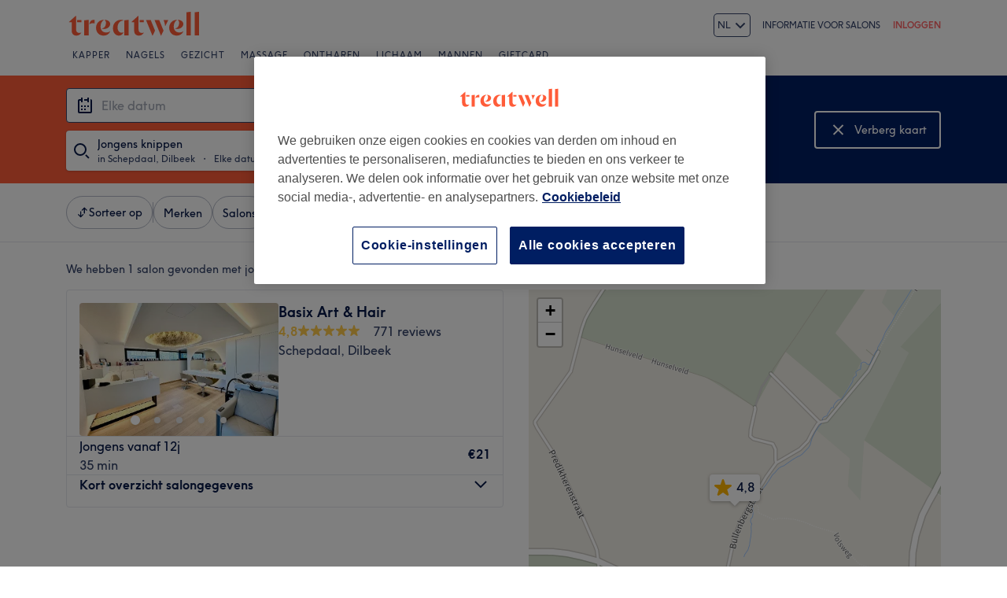

--- FILE ---
content_type: text/css; charset=UTF-8
request_url: https://www.treatwell.be/nmp/asset/main-6bb6a9.css
body_size: 30234
content:
.grid-module--visible-lg--61c58f,.grid-module--visible-lg-block--aab915,.grid-module--visible-lg-inline--4c5650,.grid-module--visible-lg-inline-block--bcc9f9,.grid-module--visible-md--c051f6,.grid-module--visible-md-block--ea4431,.grid-module--visible-md-inline--379463,.grid-module--visible-md-inline-block--2ae3f7,.grid-module--visible-sm--85a274,.grid-module--visible-sm-block--059dc8,.grid-module--visible-sm-inline--348cf4,.grid-module--visible-sm-inline-block--e25537,.grid-module--visible-xs--dad806,.grid-module--visible-xs-block--197282,.grid-module--visible-xs-inline--6f1410,.grid-module--visible-xs-inline-block--5bd800{display:none!important}@media (max-width:799px){.grid-module--visible-xs--dad806{display:block!important}table.grid-module--visible-xs--dad806{display:table!important}tr.grid-module--visible-xs--dad806{display:table-row!important}td.grid-module--visible-xs--dad806,th.grid-module--visible-xs--dad806{display:table-cell!important}}@media (max-width:799px){.grid-module--visible-xs-block--197282{display:block!important}}@media (max-width:799px){.grid-module--visible-xs-inline--6f1410{display:inline!important}}@media (max-width:799px){.grid-module--visible-xs-inline-block--5bd800{display:inline-block!important}}@media (min-width:800px) and (max-width:1311px){.grid-module--visible-sm--85a274{display:block!important}table.grid-module--visible-sm--85a274{display:table!important}tr.grid-module--visible-sm--85a274{display:table-row!important}td.grid-module--visible-sm--85a274,th.grid-module--visible-sm--85a274{display:table-cell!important}}@media (min-width:800px) and (max-width:1311px){.grid-module--visible-sm-block--059dc8{display:block!important}}@media (min-width:800px) and (max-width:1311px){.grid-module--visible-sm-inline--348cf4{display:inline!important}}@media (min-width:800px) and (max-width:1311px){.grid-module--visible-sm-inline-block--e25537{display:inline-block!important}}@media (min-width:800px) and (max-width:1311px){.grid-module--visible-md--c051f6{display:block!important}table.grid-module--visible-md--c051f6{display:table!important}tr.grid-module--visible-md--c051f6{display:table-row!important}td.grid-module--visible-md--c051f6,th.grid-module--visible-md--c051f6{display:table-cell!important}}@media (min-width:800px) and (max-width:1311px){.grid-module--visible-md-block--ea4431{display:block!important}}@media (min-width:800px) and (max-width:1311px){.grid-module--visible-md-inline--379463{display:inline!important}}@media (min-width:800px) and (max-width:1311px){.grid-module--visible-md-inline-block--2ae3f7{display:inline-block!important}}@media (min-width:1312px){.grid-module--visible-lg--61c58f{display:block!important}table.grid-module--visible-lg--61c58f{display:table!important}tr.grid-module--visible-lg--61c58f{display:table-row!important}td.grid-module--visible-lg--61c58f,th.grid-module--visible-lg--61c58f{display:table-cell!important}}@media (min-width:1312px){.grid-module--visible-lg-block--aab915{display:block!important}}@media (min-width:1312px){.grid-module--visible-lg-inline--4c5650{display:inline!important}}@media (min-width:1312px){.grid-module--visible-lg-inline-block--bcc9f9{display:inline-block!important}}@media (max-width:799px){.grid-module--hidden-xs--5bf681{display:none!important}}@media (min-width:800px) and (max-width:1311px){.grid-module--hidden-sm--4a55cf{display:none!important}}@media (min-width:1312px) and (max-width:max-width-lg){.grid-module--hidden-md--63f87a{display:none!important}}@media (min-width:1312px){.grid-module--hidden-lg--72b25f{display:none!important}}.grid-module--visible-print--7c6c4b{display:none!important}@media print{.grid-module--visible-print--7c6c4b{display:block!important}table.grid-module--visible-print--7c6c4b{display:table!important}tr.grid-module--visible-print--7c6c4b{display:table-row!important}td.grid-module--visible-print--7c6c4b,th.grid-module--visible-print--7c6c4b{display:table-cell!important}}.grid-module--visible-print-block--3d812f{display:none!important}@media print{.grid-module--visible-print-block--3d812f{display:block!important}}.grid-module--visible-print-inline--c70d8f{display:none!important}@media print{.grid-module--visible-print-inline--c70d8f{display:inline!important}}.grid-module--visible-print-inline-block--c7589a{display:none!important}@media print{.grid-module--visible-print-inline-block--c7589a{display:inline-block!important}}@media print{.grid-module--hidden-print--647c3f{display:none!important}}.grid-module--clearfix--24b096:after,.grid-module--clearfix--24b096:before,.grid-module--container--9a2a19:after,.grid-module--container--9a2a19:before,.grid-module--container-fluid--372ab0:after,.grid-module--container-fluid--372ab0:before,.grid-module--row--f317da:after,.grid-module--row--f317da:before{content:" ";display:table}.grid-module--clearfix--24b096:after,.grid-module--container--9a2a19:after,.grid-module--container-fluid--372ab0:after,.grid-module--row--f317da:after{clear:both}.grid-module--container--9a2a19{margin-right:auto;margin-left:auto;padding-left:16px;padding-right:16px}@media (min-width:800px){.grid-module--container--9a2a19{width:750px}}@media (min-width:992px){.grid-module--container--9a2a19{width:970px}}@media (min-width:1312px){.grid-module--container--9a2a19{width:1170px}}.grid-module--container-fluid--372ab0{margin-right:auto;margin-left:auto;padding-left:16px;padding-right:16px}.grid-module--row--f317da{margin-left:-16px;margin-right:-16px}.grid-module--col-lg-1--407edd,.grid-module--col-lg-2--9e21cc,.grid-module--col-lg-3--968a86,.grid-module--col-lg-4--a7eba8,.grid-module--col-lg-5--c67a29,.grid-module--col-lg-6--ff5ce2,.grid-module--col-lg-7--0e9da2,.grid-module--col-lg-8--a60909,.grid-module--col-lg-9--c5e594,.grid-module--col-lg-10--6c1436,.grid-module--col-lg-11--12120b,.grid-module--col-lg-12--7980cd,.grid-module--col-md-1--8c12ef,.grid-module--col-md-2--bae8f9,.grid-module--col-md-3--f5b73d,.grid-module--col-md-4--0ebdd3,.grid-module--col-md-5--bc769c,.grid-module--col-md-6--a3612b,.grid-module--col-md-7--6b4bc2,.grid-module--col-md-8--97d18d,.grid-module--col-md-9--8a7914,.grid-module--col-md-10--b678af,.grid-module--col-md-11--177caf,.grid-module--col-md-12--0f53d7,.grid-module--col-sm-1--6515f4,.grid-module--col-sm-2--8d6ec7,.grid-module--col-sm-3--4b9469,.grid-module--col-sm-4--5ba272,.grid-module--col-sm-5--6ce3b5,.grid-module--col-sm-6--3704cc,.grid-module--col-sm-7--d7cbc9,.grid-module--col-sm-8--9d0ddd,.grid-module--col-sm-9--c765f3,.grid-module--col-sm-10--91d938,.grid-module--col-sm-11--32c697,.grid-module--col-sm-12--914b8d,.grid-module--col-xs-1--e9e6cc,.grid-module--col-xs-2--a82ffc,.grid-module--col-xs-3--d17adf,.grid-module--col-xs-4--ee474c,.grid-module--col-xs-5--800bc2,.grid-module--col-xs-6--4c30f8,.grid-module--col-xs-7--383086,.grid-module--col-xs-8--744e61,.grid-module--col-xs-9--15432b,.grid-module--col-xs-10--868b41,.grid-module--col-xs-11--8d7d49,.grid-module--col-xs-12--19f352{position:relative;min-height:1px;padding-left:16px;padding-right:16px}.grid-module--col-xs-1--e9e6cc,.grid-module--col-xs-2--a82ffc,.grid-module--col-xs-3--d17adf,.grid-module--col-xs-4--ee474c,.grid-module--col-xs-5--800bc2,.grid-module--col-xs-6--4c30f8,.grid-module--col-xs-7--383086,.grid-module--col-xs-8--744e61,.grid-module--col-xs-9--15432b,.grid-module--col-xs-10--868b41,.grid-module--col-xs-11--8d7d49,.grid-module--col-xs-12--19f352{float:left}.grid-module--col-xs-12--19f352{width:100%}.grid-module--col-xs-11--8d7d49{width:91.66666667%}.grid-module--col-xs-10--868b41{width:83.33333333%}.grid-module--col-xs-9--15432b{width:75%}.grid-module--col-xs-8--744e61{width:66.66666667%}.grid-module--col-xs-7--383086{width:58.33333333%}.grid-module--col-xs-6--4c30f8{width:50%}.grid-module--col-xs-5--800bc2{width:41.66666667%}.grid-module--col-xs-4--ee474c{width:33.33333333%}.grid-module--col-xs-3--d17adf{width:25%}.grid-module--col-xs-2--a82ffc{width:16.66666667%}.grid-module--col-xs-1--e9e6cc{width:8.33333333%}.grid-module--col-xs-pull-12--a1ee64{right:100%}.grid-module--col-xs-pull-11--496e2d{right:91.66666667%}.grid-module--col-xs-pull-10--53cc9b{right:83.33333333%}.grid-module--col-xs-pull-9--ec2e9f{right:75%}.grid-module--col-xs-pull-8--8f1944{right:66.66666667%}.grid-module--col-xs-pull-7--c84d18{right:58.33333333%}.grid-module--col-xs-pull-6--95aeb7{right:50%}.grid-module--col-xs-pull-5--22abe7{right:41.66666667%}.grid-module--col-xs-pull-4--66ffa3{right:33.33333333%}.grid-module--col-xs-pull-3--4f63c3{right:25%}.grid-module--col-xs-pull-2--30315a{right:16.66666667%}.grid-module--col-xs-pull-1--f7fdcb{right:8.33333333%}.grid-module--col-xs-pull-0--12b92b{right:auto}.grid-module--col-xs-push-12--26c384{left:100%}.grid-module--col-xs-push-11--568479{left:91.66666667%}.grid-module--col-xs-push-10--a09f94{left:83.33333333%}.grid-module--col-xs-push-9--b61386{left:75%}.grid-module--col-xs-push-8--d767c7{left:66.66666667%}.grid-module--col-xs-push-7--591b94{left:58.33333333%}.grid-module--col-xs-push-6--860386{left:50%}.grid-module--col-xs-push-5--a5901a{left:41.66666667%}.grid-module--col-xs-push-4--7cd396{left:33.33333333%}.grid-module--col-xs-push-3--ae548b{left:25%}.grid-module--col-xs-push-2--91392a{left:16.66666667%}.grid-module--col-xs-push-1--5e118e{left:8.33333333%}.grid-module--col-xs-push-0--d21fda{left:auto}.grid-module--col-xs-offset-12--4a953e{margin-left:100%}.grid-module--col-xs-offset-11--7b52c4{margin-left:91.66666667%}.grid-module--col-xs-offset-10--6be06e{margin-left:83.33333333%}.grid-module--col-xs-offset-9--60b1b6{margin-left:75%}.grid-module--col-xs-offset-8--9cf72f{margin-left:66.66666667%}.grid-module--col-xs-offset-7--b73a35{margin-left:58.33333333%}.grid-module--col-xs-offset-6--b68c71{margin-left:50%}.grid-module--col-xs-offset-5--e670aa{margin-left:41.66666667%}.grid-module--col-xs-offset-4--cd4436{margin-left:33.33333333%}.grid-module--col-xs-offset-3--4a086f{margin-left:25%}.grid-module--col-xs-offset-2--73c7a5{margin-left:16.66666667%}.grid-module--col-xs-offset-1--5313d9{margin-left:8.33333333%}.grid-module--col-xs-offset-0--da5dfe{margin-left:0}@media (min-width:520px){.grid-module--col-sm-1--6515f4,.grid-module--col-sm-2--8d6ec7,.grid-module--col-sm-3--4b9469,.grid-module--col-sm-4--5ba272,.grid-module--col-sm-5--6ce3b5,.grid-module--col-sm-6--3704cc,.grid-module--col-sm-7--d7cbc9,.grid-module--col-sm-8--9d0ddd,.grid-module--col-sm-9--c765f3,.grid-module--col-sm-10--91d938,.grid-module--col-sm-11--32c697,.grid-module--col-sm-12--914b8d{float:left}.grid-module--col-sm-12--914b8d{width:100%}.grid-module--col-sm-11--32c697{width:91.66666667%}.grid-module--col-sm-10--91d938{width:83.33333333%}.grid-module--col-sm-9--c765f3{width:75%}.grid-module--col-sm-8--9d0ddd{width:66.66666667%}.grid-module--col-sm-7--d7cbc9{width:58.33333333%}.grid-module--col-sm-6--3704cc{width:50%}.grid-module--col-sm-5--6ce3b5{width:41.66666667%}.grid-module--col-sm-4--5ba272{width:33.33333333%}.grid-module--col-sm-3--4b9469{width:25%}.grid-module--col-sm-2--8d6ec7{width:16.66666667%}.grid-module--col-sm-1--6515f4{width:8.33333333%}.grid-module--col-sm-pull-12--ed0a03{right:100%}.grid-module--col-sm-pull-11--4da854{right:91.66666667%}.grid-module--col-sm-pull-10--87a717{right:83.33333333%}.grid-module--col-sm-pull-9--c52c93{right:75%}.grid-module--col-sm-pull-8--f0fde6{right:66.66666667%}.grid-module--col-sm-pull-7--03843e{right:58.33333333%}.grid-module--col-sm-pull-6--05dc1b{right:50%}.grid-module--col-sm-pull-5--dd5455{right:41.66666667%}.grid-module--col-sm-pull-4--f00f92{right:33.33333333%}.grid-module--col-sm-pull-3--0bf5f7{right:25%}.grid-module--col-sm-pull-2--4fb4f9{right:16.66666667%}.grid-module--col-sm-pull-1--ce679f{right:8.33333333%}.grid-module--col-sm-pull-0--ad1ecc{right:auto}.grid-module--col-sm-push-12--1eaec8{left:100%}.grid-module--col-sm-push-11--c4ea76{left:91.66666667%}.grid-module--col-sm-push-10--87ff9d{left:83.33333333%}.grid-module--col-sm-push-9--2b03a0{left:75%}.grid-module--col-sm-push-8--4701ca{left:66.66666667%}.grid-module--col-sm-push-7--a76ade{left:58.33333333%}.grid-module--col-sm-push-6--ccf1ed{left:50%}.grid-module--col-sm-push-5--32af85{left:41.66666667%}.grid-module--col-sm-push-4--bbbafe{left:33.33333333%}.grid-module--col-sm-push-3--8f66c3{left:25%}.grid-module--col-sm-push-2--b2d724{left:16.66666667%}.grid-module--col-sm-push-1--a06765{left:8.33333333%}.grid-module--col-sm-push-0--404e49{left:auto}.grid-module--col-sm-offset-12--3fb716{margin-left:100%}.grid-module--col-sm-offset-11--94601c{margin-left:91.66666667%}.grid-module--col-sm-offset-10--658ee3{margin-left:83.33333333%}.grid-module--col-sm-offset-9--f6f020{margin-left:75%}.grid-module--col-sm-offset-8--a79d1d{margin-left:66.66666667%}.grid-module--col-sm-offset-7--d85645{margin-left:58.33333333%}.grid-module--col-sm-offset-6--503e3f{margin-left:50%}.grid-module--col-sm-offset-5--af3fdc{margin-left:41.66666667%}.grid-module--col-sm-offset-4--69ca35{margin-left:33.33333333%}.grid-module--col-sm-offset-3--67d9d0{margin-left:25%}.grid-module--col-sm-offset-2--a60197{margin-left:16.66666667%}.grid-module--col-sm-offset-1--48ef10{margin-left:8.33333333%}.grid-module--col-sm-offset-0--9b99c9{margin-left:0}}@media (min-width:800px){.grid-module--col-md-1--8c12ef,.grid-module--col-md-2--bae8f9,.grid-module--col-md-3--f5b73d,.grid-module--col-md-4--0ebdd3,.grid-module--col-md-5--bc769c,.grid-module--col-md-6--a3612b,.grid-module--col-md-7--6b4bc2,.grid-module--col-md-8--97d18d,.grid-module--col-md-9--8a7914,.grid-module--col-md-10--b678af,.grid-module--col-md-11--177caf,.grid-module--col-md-12--0f53d7{float:left}.grid-module--col-md-12--0f53d7{width:100%}.grid-module--col-md-11--177caf{width:91.66666667%}.grid-module--col-md-10--b678af{width:83.33333333%}.grid-module--col-md-9--8a7914{width:75%}.grid-module--col-md-8--97d18d{width:66.66666667%}.grid-module--col-md-7--6b4bc2{width:58.33333333%}.grid-module--col-md-6--a3612b{width:50%}.grid-module--col-md-5--bc769c{width:41.66666667%}.grid-module--col-md-4--0ebdd3{width:33.33333333%}.grid-module--col-md-3--f5b73d{width:25%}.grid-module--col-md-2--bae8f9{width:16.66666667%}.grid-module--col-md-1--8c12ef{width:8.33333333%}.grid-module--col-md-pull-12--5e6d2c{right:100%}.grid-module--col-md-pull-11--8d33d8{right:91.66666667%}.grid-module--col-md-pull-10--13c82d{right:83.33333333%}.grid-module--col-md-pull-9--6f59ec{right:75%}.grid-module--col-md-pull-8--88d16e{right:66.66666667%}.grid-module--col-md-pull-7--ae1d1e{right:58.33333333%}.grid-module--col-md-pull-6--9653bb{right:50%}.grid-module--col-md-pull-5--b0ea44{right:41.66666667%}.grid-module--col-md-pull-4--8ba0ab{right:33.33333333%}.grid-module--col-md-pull-3--033d22{right:25%}.grid-module--col-md-pull-2--40756f{right:16.66666667%}.grid-module--col-md-pull-1--849931{right:8.33333333%}.grid-module--col-md-pull-0--95249c{right:auto}.grid-module--col-md-push-12--c933cf{left:100%}.grid-module--col-md-push-11--162031{left:91.66666667%}.grid-module--col-md-push-10--1a60ca{left:83.33333333%}.grid-module--col-md-push-9--d1d80e{left:75%}.grid-module--col-md-push-8--1a5b2b{left:66.66666667%}.grid-module--col-md-push-7--4fe203{left:58.33333333%}.grid-module--col-md-push-6--9a0f14{left:50%}.grid-module--col-md-push-5--73f855{left:41.66666667%}.grid-module--col-md-push-4--26fde0{left:33.33333333%}.grid-module--col-md-push-3--e3cb32{left:25%}.grid-module--col-md-push-2--e450ec{left:16.66666667%}.grid-module--col-md-push-1--99d3d0{left:8.33333333%}.grid-module--col-md-push-0--c4aa42{left:auto}.grid-module--col-md-offset-12--0d05ce{margin-left:100%}.grid-module--col-md-offset-11--790b7a{margin-left:91.66666667%}.grid-module--col-md-offset-10--07e6a4{margin-left:83.33333333%}.grid-module--col-md-offset-9--cec5f1{margin-left:75%}.grid-module--col-md-offset-8--5db41f{margin-left:66.66666667%}.grid-module--col-md-offset-7--1c85c9{margin-left:58.33333333%}.grid-module--col-md-offset-6--94110c{margin-left:50%}.grid-module--col-md-offset-5--da4e6e{margin-left:41.66666667%}.grid-module--col-md-offset-4--7abf02{margin-left:33.33333333%}.grid-module--col-md-offset-3--706c4e{margin-left:25%}.grid-module--col-md-offset-2--7fcb09{margin-left:16.66666667%}.grid-module--col-md-offset-1--4cba83{margin-left:8.33333333%}.grid-module--col-md-offset-0--f3d07f{margin-left:0}}@media (min-width:1312px){.grid-module--col-lg-1--407edd,.grid-module--col-lg-2--9e21cc,.grid-module--col-lg-3--968a86,.grid-module--col-lg-4--a7eba8,.grid-module--col-lg-5--c67a29,.grid-module--col-lg-6--ff5ce2,.grid-module--col-lg-7--0e9da2,.grid-module--col-lg-8--a60909,.grid-module--col-lg-9--c5e594,.grid-module--col-lg-10--6c1436,.grid-module--col-lg-11--12120b,.grid-module--col-lg-12--7980cd{float:left}.grid-module--col-lg-12--7980cd{width:100%}.grid-module--col-lg-11--12120b{width:91.66666667%}.grid-module--col-lg-10--6c1436{width:83.33333333%}.grid-module--col-lg-9--c5e594{width:75%}.grid-module--col-lg-8--a60909{width:66.66666667%}.grid-module--col-lg-7--0e9da2{width:58.33333333%}.grid-module--col-lg-6--ff5ce2{width:50%}.grid-module--col-lg-5--c67a29{width:41.66666667%}.grid-module--col-lg-4--a7eba8{width:33.33333333%}.grid-module--col-lg-3--968a86{width:25%}.grid-module--col-lg-2--9e21cc{width:16.66666667%}.grid-module--col-lg-1--407edd{width:8.33333333%}.grid-module--col-lg-pull-12--3941a0{right:100%}.grid-module--col-lg-pull-11--838699{right:91.66666667%}.grid-module--col-lg-pull-10--2ac4fe{right:83.33333333%}.grid-module--col-lg-pull-9--189dfe{right:75%}.grid-module--col-lg-pull-8--765b36{right:66.66666667%}.grid-module--col-lg-pull-7--49d46f{right:58.33333333%}.grid-module--col-lg-pull-6--b5307f{right:50%}.grid-module--col-lg-pull-5--2c49c7{right:41.66666667%}.grid-module--col-lg-pull-4--6dead7{right:33.33333333%}.grid-module--col-lg-pull-3--950e15{right:25%}.grid-module--col-lg-pull-2--eb743b{right:16.66666667%}.grid-module--col-lg-pull-1--d15b75{right:8.33333333%}.grid-module--col-lg-pull-0--f6e888{right:auto}.grid-module--col-lg-push-12--db15c5{left:100%}.grid-module--col-lg-push-11--f1e3a8{left:91.66666667%}.grid-module--col-lg-push-10--a7b1a6{left:83.33333333%}.grid-module--col-lg-push-9--e0fa02{left:75%}.grid-module--col-lg-push-8--b4c8bb{left:66.66666667%}.grid-module--col-lg-push-7--22033d{left:58.33333333%}.grid-module--col-lg-push-6--867122{left:50%}.grid-module--col-lg-push-5--3a788f{left:41.66666667%}.grid-module--col-lg-push-4--53307d{left:33.33333333%}.grid-module--col-lg-push-3--6374c7{left:25%}.grid-module--col-lg-push-2--11e860{left:16.66666667%}.grid-module--col-lg-push-1--0be719{left:8.33333333%}.grid-module--col-lg-push-0--082d94{left:auto}.grid-module--col-lg-offset-12--76d9aa{margin-left:100%}.grid-module--col-lg-offset-11--a6cc68{margin-left:91.66666667%}.grid-module--col-lg-offset-10--cb0dd4{margin-left:83.33333333%}.grid-module--col-lg-offset-9--4181f6{margin-left:75%}.grid-module--col-lg-offset-8--704ae2{margin-left:66.66666667%}.grid-module--col-lg-offset-7--3df6ed{margin-left:58.33333333%}.grid-module--col-lg-offset-6--91fe47{margin-left:50%}.grid-module--col-lg-offset-5--180669{margin-left:41.66666667%}.grid-module--col-lg-offset-4--0a096e{margin-left:33.33333333%}.grid-module--col-lg-offset-3--99afae{margin-left:25%}.grid-module--col-lg-offset-2--bef98c{margin-left:16.66666667%}.grid-module--col-lg-offset-1--391684{margin-left:8.33333333%}.grid-module--col-lg-offset-0--0c20d6{margin-left:0}}.Button-module--button--090d0b{display:flex;align-items:center;justify-content:center;line-height:24px;text-align:center;margin:0;cursor:pointer;outline:none;transition:background-color .2s linear,border-color .2s linear;border-style:solid;border-width:2px;border-radius:4px}.Button-module--rounded--e134ae{border-radius:5px}.Button-module--fullWidth--f9ca25{width:100%}.Button-module--icon--31e2cd{height:24px}.Button-module--label--47a4ba{display:inline-block}.Button-module--icon--31e2cd+.Button-module--label--47a4ba{padding-left:8px}.Button-module--icon--31e2cd+.Button-module--label--47a4ba.Button-module--mobileHide--e37923{display:none}.Button-module--small--4c4752{min-height:28px;font-size:14px;padding:0 12px 0 12px}.Button-module--medium--2bfbba{min-height:40px;font-size:14px;padding:0 8px}.Button-module--large--0aea49{min-height:48px;font-size:14px;padding:0 8px}.Button-module--onbackground--6351ec .Button-module--icon--31e2cd{height:16px}.Button-module--medium--2bfbba.Button-module--outlineOrange--1ce79f{padding:8px 12px 10px}.Button-module--normal--a5e659{min-height:40px;font-size:16px;padding:5px 12px 7px 12px}.Button-module--leftAlignLabels--d63877.Button-module--hiddenLabels--bfcb1a,.Button-module--leftAlignLabels--d63877.Button-module--label--47a4ba{text-align:left}.Button-module--hiddenLabels--bfcb1a{display:block;width:100%;height:0;overflow:hidden}.Button-module--orange_--69823c{background-color:var(--color-base-coral);border-color:var(--color-base-coral);color:var(--color-white);fill:var(--color-white)}.Button-module--orange_--69823c:hover{background-color:var(--color-coral-100);border-color:var(--color-coral-100)}.Button-module--orange_--69823c.Button-module--disabled--3ca307{background-color:var(--color-grey-50);border-color:var(--color-grey-50);color:var(--color-grey-70)}.Button-module--orange_--69823c.Button-module--disabled--3ca307:hover{cursor:default}.Button-module--outline--590559,.Button-module--outlineBlue--74a43d,.Button-module--outlineOrange--1ce79f,.Button-module--outlineTeal--e45aab,.Button-module--outlineWhite--d8ef1a{background-color:transparent}.Button-module--outlineOrange--1ce79f{border-color:var(--color-base-coral);color:var(--color-base-coral);fill:var(--color-base-coral)}.Button-module--outlineBlue--74a43d{border-color:var(--color-base-navy);color:var(--color-base-navy);fill:var(--color-base-navy)}.Button-module--outlineWhite--d8ef1a{border-color:var(--color-white);color:var(--color-white);fill:var(--color-white)}.Button-module--noOutlineBlue--4a74fe{border-color:transparent;color:var(--color-base-navy);background-color:var(--color-white)}.Button-module--blue_--1ee3ba{background-color:var(--color-base-navy);border-color:var(--color-base-navy);color:var(--color-white);fill:var(--color-white)}.Button-module--blue_--1ee3ba:hover{background-color:var(--color-navy-100);border-color:var(--color-navy-100)}.Button-module--grey--853738{background-color:var(--color-grey-50);border-color:var(--color-grey-50);color:var(--color-white);fill:var(--color-white)}.Button-module--outline--590559{border-color:var(--color-grey-50);color:var(--color-grey-70);fill:var(--color-grey-50)}.Button-module--outline--590559:hover{background-color:var(--color-grey-30);border-color:var(--color-grey-70)}.Button-module--outlineTeal--e45aab{border-color:var(--color-base-teal);color:var(--color-base-teal);fill:var(--color-base-teal)}.Button-module--teal_--8fe46c{background-color:var(--color-base-teal);border-color:var(--color-base-teal);color:var(--color-white);fill:var(--color-white)}.Button-module--teal_--8fe46c:hover{background-color:var(--color-teal-100);border-color:var(--color-teal-100)}.Button-module--whiteUndecorated--8c01ca{background-color:transparent;border-color:transparent;color:var(--color-white);fill:var(--color-white)}.Button-module--onbackground--6351ec{height:32px;font-size:14px;letter-spacing:.2px;padding-left:8px;background-color:var(--color-white);border-color:var(--color-white);color:var(--color-grey-90);fill:var(--color-grey-90);box-shadow:0 1px 3px 0 rgba(0,0,0,.15),0 0 1px 0 rgba(0,0,0,.15);line-height:16px}.Button-module--onbackgroundSelected--139af8{color:var(--color-white);fill:var(--color-white);background-color:var(--color-base-navy);border-color:var(--color-base-navy);box-shadow:0 1px 3px 0 rgba(0,0,0,.15),0 0 1px 0 rgba(0,0,0,.15)}.Button-module--onbackground--6351ec.Button-module--icon--31e2cd{height:16px}.Button-module--mobileLabel--21e12e{display:none}@media (min-width:520px){.Button-module--icon--31e2cd+.Button-module--label--47a4ba,.Button-module--icon--31e2cd+.Button-module--label--47a4ba.Button-module--mobileHide--e37923{display:flex;flex-direction:column}}@media (max-width:519px){.Button-module--mobileLabel--21e12e{display:flex}}@font-face{font-family:TreatwellSansWeb;src:url(/nmp/asset/TreatwellSansWeb-Regular-4275e5.woff2) format("woff2"),url(/nmp/asset/TreatwellSansWeb-Regular-22c4ad.woff) format("woff");font-style:normal;font-weight:400;font-display:swap}@font-face{font-family:TreatwellSansWeb;src:url(/nmp/asset/TreatwellSansWeb-RegularItalic-7e0206.woff2) format("woff2"),url(/nmp/asset/TreatwellSansWeb-RegularItalic-b7eef2.woff) format("woff");font-style:italic;font-weight:400;font-display:swap}@font-face{font-family:TreatwellSansWeb;src:url(/nmp/asset/TreatwellSansWeb-Bold-ba34b4.woff2) format("woff2"),url(/nmp/asset/TreatwellSansWeb-Bold-a84b32.woff) format("woff");font-style:normal;font-weight:700;font-display:swap}@font-face{font-family:TreatwellSansWeb;src:url(/nmp/asset/TreatwellSansWeb-BoldItalic-c239c8.woff2) format("woff2"),url(/nmp/asset/TreatwellSansWeb-BoldItalic-87d871.woff) format("woff");font-style:italic;font-weight:700;font-display:swap}@font-face{font-family:TreatwellSansWeb-Light;src:url(/nmp/asset/TreatwellSansWeb-Light-1e7ea8.woff2) format("woff2"),url(/nmp/asset/TreatwellSansWeb-Light-7a850b.woff) format("woff");font-weight:400;font-style:normal}@font-face{font-family:TreatwellSansWeb-Light;src:url(/nmp/asset/TreatwellSansWeb-LightItalic-c60f95.woff2) format("woff2"),url(/nmp/asset/TreatwellSansWeb-LightItalic-12785a.woff) format("woff");font-weight:400;font-style:italic}.fonts-module--TreatwellSansWeb-Light--ff7672{font-family:TreatwellSansWeb-Light}[data-af-custom-fonts=af-creatives-text]{font-family:TreatwellSansWeb,Verdana,Geneva,Arial,Helvetica,sans-serif!important}.anm-fade-leave{opacity:1;transition:opacity .2s ease-in}.anm-fade-appear{opacity:.01}.anm-fade-enter{opacity:.01;transition:opacity .2s ease-in}.anm-fade-slow{opacity:1}.anm-fade-slow-appear{opacity:.01}.anm-fade-slow-enter{opacity:.01;transition:opacity .4s ease-in}.anm-fade-slow-leave{opacity:1;transition:opacity .4s ease-in}.anm-fade-enter.anm-fade-enter-active{opacity:1}.anm-fade-appear.anm-fade-appear-active{opacity:1;transition:opacity .5s ease-in}.anm-fade-leave.anm-fade-leave-active{opacity:.01}.anm-fade-slow-enter.anm-fade-slow-enter-active{opacity:1}.anm-fade-slow-leave.anm-fade-slow-leave-active{opacity:.05}.anm-fade-slow-appear.anm-fade-slow-appear-active{opacity:1;transition:opacity .4s ease-in}html{font-family:sans-serif;line-height:1.15;-ms-text-size-adjust:100%;-webkit-text-size-adjust:100%}body{margin:0}article,aside,details,figcaption,figure,footer,header,main,menu,nav,section,summary{display:block}audio,canvas,progress,video{display:inline-block}audio:not([controls]){display:none;height:0}progress{vertical-align:baseline}[hidden],template{display:none}a{background-color:transparent;-webkit-text-decoration-skip:objects}a:active,a:hover{outline-width:0}abbr[title]{border-bottom:none;text-decoration:underline;text-decoration:underline dotted}b,strong{font-weight:inherit;font-weight:bolder}dfn{font-style:italic}h1{font-size:2em;margin:.67em 0}mark{background-color:#ff0;color:#000}small{font-size:80%}sub,sup{font-size:75%;line-height:0;position:relative;vertical-align:baseline}sub{bottom:-.25em}sup{top:-.5em}img{border-style:none}svg:not(:root){overflow:hidden}code,kbd,pre,samp{font-family:monospace,monospace;font-size:1em}figure{margin:1em 40px}hr{box-sizing:content-box;height:0;overflow:visible}button,input,optgroup,select,textarea{font:inherit;margin:0}optgroup{font-weight:700}button,input{overflow:visible}button,select{text-transform:none}[type=reset],[type=submit],button,html [type=button]{-webkit-appearance:button}[type=button]::-moz-focus-inner,[type=reset]::-moz-focus-inner,[type=submit]::-moz-focus-inner,button::-moz-focus-inner{border-style:none;padding:0}[type=button]:-moz-focusring,[type=reset]:-moz-focusring,[type=submit]:-moz-focusring,button:-moz-focusring{outline:1px dotted ButtonText}fieldset{border:1px solid silver;margin:0 2px;padding:.35em .625em .75em}legend{box-sizing:border-box;color:inherit;display:table;max-width:100%;padding:0;white-space:normal}textarea{overflow:auto}[type=checkbox],[type=radio]{box-sizing:border-box;padding:0}[type=number]::-webkit-inner-spin-button,[type=number]::-webkit-outer-spin-button{height:auto}[type=search]{-webkit-appearance:textfield;outline-offset:-2px}[type=search]::-webkit-search-cancel-button,[type=search]::-webkit-search-decoration{-webkit-appearance:none}::-webkit-input-placeholder{color:inherit;opacity:.54}::-webkit-file-upload-button{-webkit-appearance:button;font:inherit}:root{--color-navy-800:#071948;--asset-font-treatwell-sans-web-regular-name:TreatwellSansWeb;--asset-font-treatwell-sans-web-regular-style:normal;--asset-font-treatwell-sans-web-regular-weight:normal;--asset-font-treatwell-sans-web-regular-woff:assets/fonts/TreatwellSansWeb-Regular/TreatwellSansWeb-Regular.woff;--asset-font-treatwell-sans-web-regular-woff-2:assets/fonts/TreatwellSansWeb-Regular/TreatwellSansWeb-Regular.woff2;--asset-font-treatwell-sans-web-regular-display:swap;--asset-font-treatwell-sans-web-regular-italic-name:TreatwellSansWeb;--asset-font-treatwell-sans-web-regular-italic-style:italic;--asset-font-treatwell-sans-web-regular-italic-weight:normal;--asset-font-treatwell-sans-web-regular-italic-woff:assets/fonts/TreatwellSansWeb-RegularItalic/TreatwellSansWeb-RegularItalic.woff;--asset-font-treatwell-sans-web-regular-italic-woff-2:assets/fonts/TreatwellSansWeb-RegularItalic/TreatwellSansWeb-RegularItalic.woff2;--asset-font-treatwell-sans-web-regular-italic-display:swap;--asset-font-treatwell-sans-web-bold-name:TreatwellSansWeb;--asset-font-treatwell-sans-web-bold-style:normal;--asset-font-treatwell-sans-web-bold-weight:bold;--asset-font-treatwell-sans-web-bold-woff:assets/fonts/TreatwellSansWeb-Bold/TreatwellSansWeb-Bold.woff;--asset-font-treatwell-sans-web-bold-woff-2:assets/fonts/TreatwellSansWeb-Bold/TreatwellSansWeb-Bold.woff2;--asset-font-treatwell-sans-web-bold-display:swap;--asset-font-treatwell-sans-web-bold-italic-name:TreatwellSansWeb;--asset-font-treatwell-sans-web-bold-italic-style:italic;--asset-font-treatwell-sans-web-bold-italic-weight:bold;--asset-font-treatwell-sans-web-bold-italic-woff:assets/fonts/TreatwellSansWeb-BoldItalic/TreatwellSansWeb-BoldItalic.woff;--asset-font-treatwell-sans-web-bold-italic-woff-2:assets/fonts/TreatwellSansWeb-BoldItalic/TreatwellSansWeb-BoldItalic.woff2;--asset-font-treatwell-sans-web-bold-italic-display:swap;--color-base-coral:#ff5c39;--color-base-red:#dc2222;--color-base-gold:#d6cf8d;--color-base-green:#3ba150;--color-base-navy:#001e62;--color-base-pink:#ff808b;--color-base-teal:#00a5ad;--color-base-yellow:#ffb500;--color-grey-10:#f8f8f8;--color-grey-30:#e0e0e0;--color-grey-50:#bebebe;--color-grey-70:#707070;--color-grey-90:#3b3b3b;--color-transparent-light:hsla(0,0%,100%,0.6);--color-transparent-dark:rgba(0,0,0,0.6);--color-white:#fff;--color-red-10:#fff3f0;--color-red-100:#961717;--color-coral-10:#ffeeea;--color-coral-100:#cb3a29;--color-gold-10:#f7f5e6;--color-gold-100:#726d40;--color-green-10:#ecffea;--color-green-100:#37824b;--color-navy-10:#e7efff;--color-navy-100:#0d1e44;--color-pink-10:#fff0f1;--color-pink-100:#c24353;--color-teal-10:#e6f9fa;--color-teal-100:#2f7b84;--color-yellow-10:#fef1d1;--color-yellow-100:#9a6914;--color-bloom-base-navy-800:#071948;--color-bloom-base-blue-600:#4036ed;--color-bloom-base-coral-600:#ff6668;--color-bloom-base-teal-600:#11c6cf;--color-bloom-green-700:#008354;--color-bloom-green-400:#73cfa3;--color-bloom-green-100:#f1fff8;--color-bloom-base-purple-600:#8e5aff;--color-bloom-base-yellow-600:#ffcb4d;--color-bloom-base-pink-600:#f89099;--color-bloom-grey-navy-800:#071948;--color-bloom-grey-navy-700:#36456b;--color-bloom-grey-navy-600:#515e7f;--color-bloom-grey-navy-500:#838ca3;--color-bloom-grey-navy-400:#b5bac8;--color-bloom-grey-navy-300:#e6e8ed;--color-bloom-grey-navy-200:#f3f4f6;--color-bloom-grey-navy-100:#f8f8fa;--color-bloom-blue-700:#2c25a5;--color-bloom-blue-400:#7972f2;--color-bloom-blue-200:#b2aef7;--color-bloom-blue-100:#ebeafd;--color-bloom-coral-700:#b24748;--color-bloom-coral-400:#ff9395;--color-bloom-coral-200:#ffc1c2;--color-bloom-coral-100:#ffefef;--color-bloom-teal-700:#0b8a90;--color-bloom-teal-400:#58d7dd;--color-bloom-teal-200:#9fe8eb;--color-bloom-teal-100:#e7f9fa;--color-bloom-yellow-700:#b28e35;--color-bloom-yellow-400:#ffda82;--color-bloom-yellow-200:#ffeab7;--color-bloom-yellow-100:#fff9ed;--color-bloom-pink-700:#b28085;--color-bloom-pink-400:#ffcdd1;--color-bloom-pink-200:#ffe2e5;--color-bloom-pink-100:#fff7f8;--color-bloom-purple-700:#633eb2;--color-bloom-purple-400:#af8bff;--color-bloom-purple-200:#d1bdff;--color-bloom-purple-100:#f3eeff;--color-bloom-ochre-700:#86640c;--color-bloom-ochre-400:#eab65c;--color-bloom-ochre-100:#fdf5eb;--color-bloom-red-700:#d02b0b;--color-bloom-red-400:#ff5641;--color-bloom-red-100:#fdf4f4;--color-foundations-blue-1000-light:#051230;--color-foundations-blue-900-light:#0a2460;--color-foundations-blue-800-light:#0e3591;--color-foundations-blue-700-light:#1347c1;--color-foundations-blue-600-light:#1859f1;--color-foundations-blue-500-light:#467af4;--color-foundations-blue-400-light:#749bf7;--color-foundations-blue-300-light:#a3bdf9;--color-foundations-blue-200-light:#d1defc;--color-foundations-blue-100-light:#e8eefe;--color-foundations-grey-1000-light:#1a253d;--color-foundations-grey-800-light:#59637a;--color-foundations-grey-700-light:#626f8c;--color-foundations-grey-600-light:#808ba6;--color-foundations-grey-500-light:#949db2;--color-foundations-grey-400-light:#b4bbca;--color-foundations-grey-200-light:#e4e7f0;--color-foundations-grey-100-light:#f5f6fa;--color-foundations-green-1000-light:#101f06;--color-foundations-green-900-light:#1f3e0c;--color-foundations-green-800-light:#2f5e12;--color-foundations-green-700-light:#3e7d18;--color-foundations-green-600-light:#4e9c1e;--color-foundations-green-500-light:#6eaf46;--color-foundations-green-400-light:#8ec26e;--color-foundations-green-300-light:#afd497;--color-foundations-green-200-light:#cfe7bf;--color-foundations-green-100-light:#effae7;--color-foundations-coral-1000-light:#300f05;--color-foundations-coral-900-light:#611e0a;--color-foundations-coral-800-light:#912c0e;--color-foundations-coral-700-light:#c23b13;--color-foundations-coral-600-light:#f24a18;--color-foundations-coral-500-light:#f56e46;--color-foundations-coral-400-light:#f79274;--color-foundations-coral-300-light:#fab7a3;--color-foundations-coral-200-light:#fcdbd1;--color-foundations-coral-100-light:#feede8;--color-foundations-teal-1000-light:#022427;--color-foundations-teal-900-light:#04474e;--color-foundations-teal-800-light:#076b76;--color-foundations-teal-700-light:#098e9d;--color-foundations-teal-600-light:#0bb2c4;--color-foundations-teal-500-light:#3ac1d0;--color-foundations-teal-400-light:#6ad0dc;--color-foundations-teal-300-light:#99e0e7;--color-foundations-teal-200-light:#c9eff3;--color-foundations-teal-100-light:#e0f6f9;--color-foundations-yellow-1000-light:#2d2105;--color-foundations-yellow-900-light:#5a4309;--color-foundations-yellow-800-light:#88640e;--color-foundations-yellow-700-light:#b58612;--color-foundations-yellow-600-light:#e2a717;--color-foundations-yellow-500-light:#e8b945;--color-foundations-yellow-400-light:#eeca74;--color-foundations-yellow-300-light:#f3dca2;--color-foundations-yellow-200-light:#f9edd1;--color-foundations-yellow-100-light:#fcf6e8;--color-foundations-pink-1000-light:#401417;--color-foundations-pink-900-light:#6b242a;--color-foundations-pink-800-light:#95353d;--color-foundations-pink-700-light:#c04550;--color-foundations-pink-600-light:#ea5663;--color-foundations-pink-500-light:#ee7882;--color-foundations-pink-400-light:#f29aa1;--color-foundations-pink-300-light:#f7bbc1;--color-foundations-pink-200-light:#fbdde0;--color-foundations-pink-100-light:#fdeeef;--font-family-base:Arial,Helvetica,sans-serif;--font-family-treatwell:TreatwellSansWeb,Arial,Helvetica,sans-serif;--font-style-normal:normal;--font-style-bold:bold;--size-font-footnote:12px;--size-font-footnote-heavy:12px;--size-font-caption:14px;--size-font-caption-heavy:14px;--size-font-body:16px;--size-font-body-heavy:16px;--size-font-sm-header:16px;--size-font-md-header:18px;--size-font-md-header-regular:18px;--size-font-lg-header:20px;--size-font-lg-header-regular:20px;--size-font-xl-header:24px;--size-font-huge-header:28px;--size-font-sm-hero:32px;--size-font-sm-hero-regular:32px;--size-font-md-hero:40px;--size-font-lg-hero:54px;--size-font-huge-hero:72px;--size-line-height-footnote:20px;--size-line-height-caption:20px;--size-line-height-body:24px;--size-line-height-sm-header:24px;--size-line-height-md-header:24px;--size-line-height-md-header-regular:24px;--size-line-height-lg-header:24px;--size-line-height-lg-header-regular:24px;--size-line-height-xl-header:26px;--size-line-height-huge-header:34px;--size-line-height-sm-hero:36px;--size-line-height-sm-hero-regular:36px;--size-line-height-md-hero:44px;--size-line-height-lg-hero:62px;--size-line-height-huge-hero:80px;--spacing-xxs:4px;--spacing-xs:8px;--spacing-sm:12px;--spacing-md:16px;--spacing-lg:24px;--spacing-xl:32px;--spacing-xxl:40px}.OTPInputModal-module_content__rOal5{height:100%;margin-left:auto;margin-right:auto;max-width:360px}.OTPInputModal-module_content__rOal5 p{margin:0}.OTPInputModal-module_buttonArea__1BgLS{--Button--primary-backgroundColor:var(--color-blue-600);align-items:center;margin-top:auto!important;width:100%}.OTPInputModal-module_ctaChangeNumber__2rJdX{cursor:pointer;text-decoration:underline}.OTPInputModal-module_resendButton__34TA9{--Button--secondary-backgroundColor:var(--color-white);--Button--secondary-color:var(--color-blue-600);--Button-onLoading-color:var(--color-bloom-base-navy-800);--Button--disabled-backgroundColor:var(--color-white)}.OTPInputModal-module_timer__Xh2vK{color:var(--color-grey-navy-500);padding:var(--spacing-sm) 0}.OTPInputModal-module_error__2gbtH{color:var(--color-bloom-red-700);text-align:center}.OTPInputModal-module_closeButton__LFAPG{padding:var(--spacing-sm)}.OTPInputModal-module_header__2yq4r{color:var(--color-grey-navy-800)}.OTPInputModal-module_text__CHLcO{color:var(--color-grey-navy-700)}@media (min-width:520px){.OTPInputModal-module_content__rOal5{align-items:center}.OTPInputModal-module_text__CHLcO,.OTPInputModal-module_timer__Xh2vK{text-align:center}.OTPInputModal-module_header__2yq4r{text-align:center;width:100%}.OTPInputModal-module_ctaChangeNumber__2rJdX{text-align:center}.OTPInputModal-module_closeButton__LFAPG{padding:var(--spacing-md)}}.PhoneCodeDropdown-module_flag__e_jIV{box-shadow:0 1px 5px 0 rgba(0,0,0,.2);width:30px}.PhoneCodeDropdown-module_phoneCode__1qHvJ{color:var(--color-grey-navy-800);white-space:nowrap}.PhoneCodeDropdown-module_text__1wDMP{color:var(--color-grey-navy-800)}:root{--color-grey-navy-100:#f8f8fa;--color-grey-navy-200:#f3f4f6;--color-grey-navy-500:#838ca3;--color-grey-navy-700:#36456b;--color-grey-navy-800:#071948;--color-blue-600:#4036ed;--PhoneInputModal-maxWidth:360px}.PhoneInputModal-module_error__1aT_p{color:var(--color-bloom-red-700)}.PhoneInputModal-module_dropdown__3ffGp{--Dropdown-maxHeight:30vh;--Dropdown-highlight-backgroundColor:var(--color-grey-navy-200);--Dropdown-borderColor:var(--color-grey-navy-500);--Dropdown-height:48px;--Dropdown-onOpen-borderWidth:2px;--Dropdown-onOpen-borderColor:var(--color-bloom-base-navy-800);--Dropdown-hover-backgroundColor:var(--color-grey-navy-100)}.PhoneInputModal-module_phoneInput__2gUKZ{--Input-borderColor:var(--color-grey-navy-500);--Input-height:var(--Dropdown-height);--Input-color:var(--color-grey-navy-800);width:100%}.PhoneInputModal-module_modalContent__2u-tr{height:100%;margin-left:auto;margin-right:auto;max-width:var(--PhoneInputModal-maxWidth)}.PhoneInputModal-module_modalContent__2u-tr p{margin:0}.PhoneInputModal-module_headerContent__oixoe{display:grid;justify-items:start;row-gap:var(--spacing-xs)}.PhoneInputModal-module_phoneNumberContainer__1mNjY{height:100%;width:100%}.PhoneInputModal-module_warningContent__3JWex{display:flex;margin-bottom:var(--spacing-md)}.PhoneInputModal-module_closeButton__34mPL{padding:var(--spacing-sm)}.PhoneInputModal-module_header__2LnIw{color:var(--color-grey-navy-800)}.PhoneInputModal-module_body__3Onmr{color:var(--color-grey-navy-700)}.PhoneInputModal-module_continueButton__2Lujb{--Button--primary-backgroundColor:var(--color-blue-600)}@media (min-width:520px){.PhoneInputModal-module_headerContent__oixoe{justify-items:center;row-gap:var(--spacing-lg)}.PhoneInputModal-module_header__2LnIw{text-align:center;width:100%}.PhoneInputModal-module_closeButton__34mPL{padding:var(--spacing-md)}.PhoneInputModal-module_validationError__IiAJa{text-align:center}.PhoneInputModal-module_warningContent__3JWex{margin-bottom:0}.PhoneInputModal-module_modalContent__2u-tr .PhoneInputModal-module_continueButton__2Lujb{margin-bottom:var(--spacing-lg)!important}}:root{--OTPInput-input-width:var(--spacing-xxl)}.OTPInput-module_input__1Cw7O{--Input-color:var(--color-grey-navy-800);width:var(--OTPInput-input-width)}.OTPInput-module_mobileInput__10TdL{--OTPInput-input-width:54px;--Input-height:64px;--Input-fontSize:var(--size-font-md-header)}.OTPInput-module_input__1Cw7O input{-moz-appearance:textfield;text-align:center}.OTPInput-module_input__1Cw7O input[type=number]::-webkit-inner-spin-button,.OTPInput-module_input__1Cw7O input[type=number]::-webkit-outer-spin-button{-webkit-appearance:none;margin:0}:root{--Button-border:none;--Button-borderRadius:4px;--Button--primary-color:var(--color-white);--Button--primary-backgroundColor:var(--color-bloom-base-coral-600);--Button--secondary-color:var(--color-white);--Button--secondary-backgroundColor:var(--color-bloom-base-navy-800);--Button--disabled-color:var(--color-bloom-grey-navy-700);--Button--disabled-backgroundColor:var(--color-bloom-grey-navy-300);--Button-onLoading-size:6px;--Button-onLoading-color:var(--color-white)}.Button-module_button__3VGaT{border:var(--Button-border);border-radius:var(--Button-borderRadius);box-shadow:none;box-sizing:border-box;cursor:pointer;min-height:var(--Button-minHeight,var(--Button-minHeight));padding:var(--Button-padding-y,var(--spacing-sm)) var(--Button-padding-x,var(--spacing-sm))}.Button-module_button__3VGaT.Button-module_primary__2jInt{--InlineLoading-size:var(--Button--primary-onLoading-size,var(--Button-onLoading-size));--InlineLoading-color:var(--Button--primary-onLoading-color,var(--Button-onLoading-color));--Button--primary-onHover-color:var(--Button--primary-color);--Button--primary-onHover-backgroundColor:var(--Button--primary-backgroundColor);--Button--primary-onPressed-color:var(--Button--primary-color);--Button--primary-onPressed-backgroundColor:var(--Button--primary-backgroundColor);background-color:var(--Button--primary-backgroundColor);color:var(--Button--primary-color)}.Button-module_button__3VGaT.Button-module_primary__2jInt:hover{background-color:var(--Button--primary-onHover-backgroundColor);color:var(--Button--primary-onHover-color)}.Button-module_button__3VGaT.Button-module_primary__2jInt:active{background-color:var(--Button--primary-onPressed-backgroundColor);color:var(--Button--primary-onPressed-color)}.Button-module_button__3VGaT.Button-module_outline__2Kwrl{--Button-borderSize:2px;--Button--outline-borderColor:currentColor;--Button-border:var(--Button-borderSize) solid var(--Button--outline-borderColor);--Button-onLoading-color:currentColor;padding:calc(var(--Button-padding-y) - var(--Button-borderSize)) calc(var(--Button-padding-x) - var(--Button-borderSize))}.Button-module_button__3VGaT.Button-module_outline__2Kwrl.Button-module_disabled__3X2Zy{--Button--disabled-color:var(--color-grey-70);--Button--disabled-backgroundColor:var(--color-white);--Button--outline-borderColor:var(--color-bloom-grey-navy-300)}.Button-module_button__3VGaT.Button-module_primary__2jInt.Button-module_outline__2Kwrl{--Button--primary-color:var(--color-bloom-base-coral-600);--Button--primary-backgroundColor:var(--color-white)}.Button-module_button__3VGaT.Button-module_secondary__fQhgj{--InlineLoading-size:var(--Button--secondary-onLoading-size,var(--Button-onLoading-size));--InlineLoading-color:var(--Button--secondary-onLoading-color,var(--Button-onLoading-color));--Button--secondary-onHover-color:var(--Button--secondary-color);--Button--secondary-onHover-backgroundColor:var(--Button--secondary-backgroundColor);--Button--secondary-onPressed-color:var(--Button--secondary-color);--Button--secondary-onPressed-backgroundColor:var(--Button--secondary-backgroundColor);background-color:var(--Button--secondary-backgroundColor);color:var(--Button--secondary-color)}.Button-module_button__3VGaT.Button-module_secondary__fQhgj:hover{background-color:var(--Button--secondary-onHover-backgroundColor);color:var(--Button--secondary-onHover-color)}.Button-module_button__3VGaT.Button-module_secondary__fQhgj:active{background-color:var(--Button--secondary-onPressed-backgroundColor);color:var(--Button--secondary-onPressed-color)}.Button-module_button__3VGaT.Button-module_secondary__fQhgj.Button-module_outline__2Kwrl{--Button--secondary-color:var(--color-bloom-base-navy-800);--Button--secondary-backgroundColor:var(--color-white)}.Button-module_button__3VGaT.Button-module_disabled__3X2Zy{--InlineLoading-size:var(--Button--disabled-onLoading-size,var(--Button-onLoading-size));--InlineLoading-color:var(--Button--disabled-onLoading-color,var(--Button--disabled-color));--Button--disabled-onHover-color:var(--Button--disabled-color);--Button--disabled-onHover-backgroundColor:var(--Button--disabled-backgroundColor);--Button--disabled-onPressed-color:var(--Button--disabled-color);--Button--disabled-onPressed-backgroundColor:var(--Button--disabled-backgroundColor);background-color:var(--Button--disabled-backgroundColor);color:var(--Button--disabled-color);cursor:default}.Button-module_button__3VGaT.Button-module_disabled__3X2Zy:hover{background-color:var(--Button--disabled-onHover-backgroundColor);color:var(--Button--disabled-onHover-color)}.Button-module_button__3VGaT.Button-module_disabled__3X2Zy:active{background-color:var(--Button--disabled-onPressed-backgroundColor);color:var(--Button--disabled-onPressed-color)}.Button-module_button__3VGaT.Button-module_onLoading__1SlY8{cursor:progress}.Button-module_sm__lk94L{--Button-padding-x:var(--spacing-sm);--Button-padding-y:var(--spacing-xxs);--Button-minHeight:var(--spacing-xl)}.Button-module_md__2xC06{--Button-padding-x:var(--spacing-sm);--Button-padding-y:var(--spacing-xs);--Button-minHeight:var(--spacing-xl)}.Button-module_lg__27toc{--Button-padding-x:var(--spacing-sm);--Button-padding-y:var(--spacing-sm);--Button-minHeight:48px}.Button-module_fullWidth__3KuwF{width:100%}.Text-module_body__2lxF8,.Text-module_bodyHeavy__1LMI1,.Text-module_caption__1s14T,.Text-module_captionHeavy__3H4uq,.Text-module_footnote__2svuH,.Text-module_footnoteHeavy__15HL3,.Text-module_hugeHeader__1mVx8,.Text-module_hugeHero__1_Vca,.Text-module_lgHeader__xsPXg,.Text-module_lgHeaderRegular__22UdR,.Text-module_lgHero__1a6Nh,.Text-module_mdHeader__2D1lu,.Text-module_mdHeaderRegular__2W8Jg,.Text-module_mdHero__1SzSq,.Text-module_smHeader__3mR_U,.Text-module_smHero__2uXfi,.Text-module_smHeroRegular__3tnAP,.Text-module_xlHeader__iJ165{font-family:var(--font-family-treatwell)!important}.Text-module_bodyHeavy__1LMI1,.Text-module_captionHeavy__3H4uq,.Text-module_footnoteHeavy__15HL3,.Text-module_hugeHeader__1mVx8,.Text-module_hugeHero__1_Vca,.Text-module_lgHeader__xsPXg,.Text-module_lgHero__1a6Nh,.Text-module_mdHeader__2D1lu,.Text-module_mdHero__1SzSq,.Text-module_smHeader__3mR_U,.Text-module_smHero__2uXfi,.Text-module_xlHeader__iJ165{font-weight:var(--font-style-bold)!important}.Text-module_body__2lxF8,.Text-module_caption__1s14T,.Text-module_footnote__2svuH,.Text-module_lgHeaderRegular__22UdR,.Text-module_mdHeaderRegular__2W8Jg,.Text-module_smHeroRegular__3tnAP{font-weight:var(--font-style-normal)!important}.Text-module_mdHero__1SzSq{font-size:var(--size-font-md-hero)!important;line-height:var(--size-line-height-md-hero)!important}.Text-module_smHero__2uXfi{font-size:var(--size-font-sm-hero)!important;line-height:var(--size-line-height-sm-hero)!important}.Text-module_lgHero__1a6Nh{font-size:var(--size-font-lg-hero)!important;line-height:var(--size-line-height-lg-hero)!important}.Text-module_smHeroRegular__3tnAP{font-size:var(--size-font-sm-hero-regular)!important;line-height:var(--size-line-height-sm-hero-regular)!important}.Text-module_lgHeader__xsPXg{font-size:var(--size-font-lg-header)!important;line-height:var(--size-line-height-lg-header)!important}.Text-module_lgHeaderRegular__22UdR{font-size:var(--size-font-lg-header-regular)!important;line-height:var(--size-line-height-lg-header-regular)!important}.Text-module_xlHeader__iJ165{font-size:var(--size-font-xl-header)!important;line-height:var(--size-line-height-xl-header)!important}.Text-module_hugeHeader__1mVx8{font-size:var(--size-font-huge-header)!important;line-height:var(--size-line-height-huge-header)!important}.Text-module_mdHeader__2D1lu{font-size:var(--size-font-md-header)!important;line-height:var(--size-line-height-md-header)!important}.Text-module_mdHeaderRegular__2W8Jg{font-size:var(--size-font-md-header-regular)!important;line-height:var(--size-line-height-md-header-regular)!important}.Text-module_smHeader__3mR_U{font-size:var(--size-font-sm-header)!important;line-height:var(--size-line-height-sm-header)!important}.Text-module_body__2lxF8,.Text-module_bodyHeavy__1LMI1{font-size:var(--size-font-body)!important;line-height:var(--size-line-height-body)!important}.Text-module_caption__1s14T,.Text-module_captionHeavy__3H4uq{font-size:var(--size-font-caption)!important;line-height:var(--size-line-height-caption)!important}.Text-module_footnote__2svuH,.Text-module_footnoteHeavy__15HL3{font-size:var(--size-font-footnote)!important;line-height:var(--size-line-height-footnote)!important}.Text-module_hugeHero__1_Vca{font-size:var(--size-font-huge-hero)!important;line-height:var(--size-line-height-huge-hero)!important}:root{--Badge--small-size:32px;--Badge--large-size:40px;--Badge-borderRadius:50%;--Badge-color:var(--color-bloom-teal-700);--Badge-backgroundColor:var(--color-bloom-teal-100)}.Badge-module_badge__dq1Zm{align-items:center;background-color:var(--Badge-backgroundColor);border-radius:var(--Badge-borderRadius);color:var(--Badge-color);display:flex;justify-content:center!important;overflow:hidden}.Badge-module_sm__1VZ8W{height:var(--Badge--small-size);width:var(--Badge--small-size)}.Badge-module_lg__1vCFV{height:var(--Badge--large-size);width:var(--Badge--large-size)}:root{--InlineLoading-size:6px;--InlineLoading-color:var(--color-white)}.InlineLoading-module_root__2rXZZ{display:flex;gap:calc(var(--InlineLoading-size)*.5)}.InlineLoading-module_dot__h7IDk{animation:InlineLoading-module_up-and-down__2GSc6 1.2s linear infinite;background-color:var(--InlineLoading-color);border-radius:50%;display:inline-block;height:var(--InlineLoading-size);width:var(--InlineLoading-size)}.InlineLoading-module_dot__h7IDk:nth-child(2){animation-delay:.1s}.InlineLoading-module_dot__h7IDk:nth-child(3){animation-delay:.2s}@keyframes InlineLoading-module_up-and-down__2GSc6{0%,60%{transform:none}20%{transform:translateY(-100%)}40%{transform:translateY(100%)}}:root{--Box-borderWidth:1px;--Box-borderColor:var(--color-bloom-grey-navy-300);--Box-backgroundColor:var(--color-white);--Box-borderRadius:4px;--Box-xxs-space:var(--spacing-xxs);--Box-xs-space:var(--spacing-xs);--Box-sm-space:var(--spacing-sm);--Box-md-space:var(--spacing-md);--Box-lg-space:var(--spacing-lg);--Box-xl-space:var(--spacing-xl);--Box-xxl-space:var(--spacing-xxl)}.Box-module_box__1RhC8{background-color:var(--Box-backgroundColor);border:var(--Box-borderWidth) solid var(--Box-borderColor);border-radius:var(--Box-borderRadius);box-sizing:border-box;display:block}.Box-module_none__2A8Fu{padding:0}.Box-module_xxs__2mtWs{padding:var(--Box-xxs-space)}.Box-module_xs__1A5WQ{padding:var(--Box-xs-space)}.Box-module_sm__1KY0F{padding:var(--Box-sm-space)}.Box-module_md__2lHcb{padding:var(--Box-md-space)}.Box-module_lg__3Z9DL{padding:var(--Box-lg-space)}.Box-module_xl__iYCCI{padding:var(--Box-xl-space)}.Box-module_xxl__3ruOe{padding:var(--Box-xxl-space)}@media (min-width:520px){.Box-module_noneWide__QtLO8{padding:0}.Box-module_xxsWide__eajEo{padding:var(--Box-xxs-space)}.Box-module_xsWide__6X0FH{padding:var(--Box-xs-space)}.Box-module_smWide__2unCV{padding:var(--Box-sm-space)}.Box-module_mdWide__1gm7o{padding:var(--Box-md-space)}.Box-module_lgWide__2ylVw{padding:var(--Box-lg-space)}.Box-module_xlWide__1YuaX{padding:var(--Box-xl-space)}.Box-module_xxlWide__WEOAL{padding:var(--Box-xxl-space)}}:root{--Inline-xxs-space:var(--spacing-xxs);--Inline-xs-space:var(--spacing-xs);--Inline-sm-space:var(--spacing-sm);--Inline-md-space:var(--spacing-md);--Inline-lg-space:var(--spacing-lg);--Inline-xl-space:var(--spacing-xl);--Inline-xxl-space:var(--spacing-xxl)}.Inline-module_inline__1aHBb{display:flex!important}.Inline-module_inline__1aHBb>*{margin-left:0!important;margin-right:0!important}.Inline-module_inline__1aHBb .Inline-module_splitAfter__1qpg-{margin-right:auto!important}.Inline-module_xxs__1pJW7{gap:var(--Inline-xxs-space)}.Inline-module_xs__1AzT4{gap:var(--Inline-xs-space)}.Inline-module_sm__19DiN{gap:var(--Inline-sm-space)}.Inline-module_md__1Qz4k{gap:var(--Inline-md-space)}.Inline-module_lg__1xh6o{gap:var(--Inline-lg-space)}.Inline-module_xl__1ACHb{gap:var(--Inline-xl-space)}.Inline-module_xxl__2I5K6{gap:var(--Inline-xxl-space)}.Inline-module_isReverse__2OsDF{flex-direction:row-reverse!important}.Inline-module_isWrap__Chf-4{flex-wrap:wrap!important}.Inline-module_justifyStart__2svO3{justify-content:flex-start!important}.Inline-module_justifyEnd__1w0Pi{justify-content:flex-end!important}.Inline-module_justifyCenter__123sj{justify-content:center!important}.Inline-module_justifyBetween__JfjuH{justify-content:space-between!important}.Inline-module_justifyAround__2GWDU{justify-content:space-around!important}.Inline-module_alignStart__1W4Dx{align-items:flex-start!important}.Inline-module_alignEnd__fVpf5{align-items:flex-end!important}.Inline-module_alignCenter__uIC18{align-items:center!important}.Inline-module_alignStretch__3N_71{align-items:stretch!important}.Inline-module_alignBaseline__16X0O{align-items:baseline!important}.Inline-module_alignNormal__23EVb{align-items:normal!important}:root{--Stack-xxs-space:var(--spacing-xxs);--Stack-xs-space:var(--spacing-xs);--Stack-sm-space:var(--spacing-sm);--Stack-md-space:var(--spacing-md);--Stack-lg-space:var(--spacing-lg);--Stack-xl-space:var(--spacing-xl);--Stack-xxl-space:var(--spacing-xxl)}.Stack-module_stack__19jn1{display:flex!important;flex-direction:column!important;justify-content:flex-start}.Stack-module_fullHeight__5_VCS{height:100%}.Stack-module_stack__19jn1>*{margin-bottom:0!important;margin-top:0!important}.Stack-module_xxs__2-v8X{gap:var(--Stack-xxs-space)}.Stack-module_xs__sASYt{gap:var(--Stack-xs-space)}.Stack-module_sm__1ncNx{gap:var(--Stack-sm-space)}.Stack-module_md__2xfIF{gap:var(--Stack-md-space)}.Stack-module_lg__3TUAE{gap:var(--Stack-lg-space)}.Stack-module_xl__2wAfG{gap:var(--Stack-xl-space)}.Stack-module_xxl__3s_VC{gap:var(--Stack-xxl-space)}:root{--Checkbox-size:18px;--Checkbox-backgroundColor:var(--color-white);--Checkbox-borderWidth:1px;--Checkbox-borderRadius:4px;--Checkbox-fillColor:var(--color-white);--Checkbox-borderColor:var(--color-bloom-grey-navy-700);--Checkbox-disabled-color:var(--color-bloom-grey-navy-500);--Checkbox-checkedColor:var(--color-bloom-base-navy-800);--Checkbox-onFocus-borderColor:var(--color-bloom-grey-navy-800);--Checkbox-onHover-borderColor:var(--color-bloom-grey-navy-800);--Checkbox-onError-borderColor:var(--color-base-error)}.Checkbox-module_root__1aDHw{position:relative}.Checkbox-module_input__9Xzi_{height:calc(var(--Checkbox-size) + var(--Checkbox-borderWidth)*2);left:0;margin:0;opacity:0;position:absolute;top:0;width:calc(var(--Checkbox-size) + var(--Checkbox-borderWidth)*2)}.Checkbox-module_fakeCheckbox__3lNCT{align-items:center;background-color:var(--Checkbox-backgroundColor);border:var(--Checkbox-borderWidth) solid var(--Checkbox-borderColor);border-radius:var(--Checkbox-borderRadius);display:flex;height:var(--Checkbox-size);justify-content:center;width:var(--Checkbox-size)}.Checkbox-module_fakeCheckbox__3lNCT>svg{fill:var(--Checkbox-fillColor);display:none;height:100%;pointer-events:none;position:absolute;width:100%}.Checkbox-module_input__9Xzi_:checked+.Checkbox-module_fakeCheckbox__3lNCT>svg{display:block}.Checkbox-module_input__9Xzi_.Checkbox-module_error__1BWsH+.Checkbox-module_fakeCheckbox__3lNCT{border-color:var(--Checkbox-onError-borderColor)}.Checkbox-module_input__9Xzi_:checked+.Checkbox-module_fakeCheckbox__3lNCT{background-color:var(--Checkbox-checkedColor);border-color:var(--Checkbox-checkedColor)}.Checkbox-module_input__9Xzi_:disabled+.Checkbox-module_fakeCheckbox__3lNCT{border-color:var(--Checkbox-disabled-color)}.Checkbox-module_input__9Xzi_:checked:disabled+.Checkbox-module_fakeCheckbox__3lNCT{background-color:var(--Checkbox-disabled-color);border-color:var(--Checkbox-disabled-color)}.Checkbox-module_input__9Xzi_:focus:not(:checked)+.Checkbox-module_fakeCheckbox__3lNCT{border-color:var(--Checkbox-onFocus-borderColor);box-shadow:inset 0 0 0 var(--Checkbox-borderWidth) var(--Checkbox-onFocus-borderColor)}.Checkbox-module_input__9Xzi_:hover:not(:checked):not(:disabled)+.Checkbox-module_fakeCheckbox__3lNCT{border-color:var(--Checkbox-onHover-borderColor);box-shadow:inset 0 0 0 var(--Checkbox-borderWidth) var(--Checkbox-onHover-borderColor)}.Checkbox-module_input__9Xzi_.Checkbox-module_error__1BWsH:focus:not(:checked)+.Checkbox-module_fakeCheckbox__3lNCT,.Checkbox-module_input__9Xzi_.Checkbox-module_error__1BWsH:hover:not(:checked):not(:disabled)+.Checkbox-module_fakeCheckbox__3lNCT{border-color:var(--Checkbox-onError-borderColor);box-shadow:inset 0 0 0 var(--Checkbox-borderWidth) var(--Checkbox-onError-borderColor)}:root{--Chip-pilled-paddingX:var(--spacing-xs);--Chip-pilled-paddingY:1px;--Chip-rounded-paddingX:7px;--Chip-rounded-paddingY:3px;--Chip-primary-backgroundColor:var(--color-bloom-coral-100);--Chip-primary-borderColor:var(--color-bloom-base-coral-600);--Chip-primary-color:var(--color-bloom-base-coral-600);--Chip-success-backgroundColor:var(--color-bloom-green-100);--Chip-success-borderColor:var(--color-bloom-green-700);--Chip-success-color:var(--color-bloom-green-700);--Chip-info-backgroundColor:var(--color-bloom-teal-100);--Chip-info-borderColor:var(--color-bloom-teal-700);--Chip-info-color:var(--color-bloom-teal-700);--Chip-default-backgroundColor:var(--color-white);--Chip-default-borderColor:var(--color-bloom-grey-navy-300);--Chip-default-color:var(--color-bloom-grey-navy-800)}.Chip-module_root__mM_YY{align-items:center;background-color:var(--Chip-backgroundColor);border:1px solid var(--Chip-borderColor);color:var(--Chip-color);display:inline-flex}.Chip-module_root__mM_YY.Chip-module_primary__1aOwp{--Chip-color:var(--Chip-primary-color)}.Chip-module_root__mM_YY.Chip-module_primary__1aOwp.Chip-module_outlined__2zM3c{--Chip-borderColor:var(--Chip-primary-borderColor)}.Chip-module_root__mM_YY.Chip-module_primary__1aOwp.Chip-module_filled__ouvkT{--Chip-backgroundColor:var(--Chip-primary-backgroundColor);--Chip-borderColor:var(--Chip-primary-backgroundColor)}.Chip-module_root__mM_YY.Chip-module_success__xgbX6{--Chip-color:var(--Chip-success-color)}.Chip-module_root__mM_YY.Chip-module_success__xgbX6.Chip-module_outlined__2zM3c{--Chip-borderColor:var(--Chip-success-borderColor)}.Chip-module_root__mM_YY.Chip-module_success__xgbX6.Chip-module_filled__ouvkT{--Chip-backgroundColor:var(--Chip-success-backgroundColor);--Chip-borderColor:var(--Chip-success-backgroundColor)}.Chip-module_root__mM_YY.Chip-module_info__32q3G{--Chip-borderColor:var(--Chip-info-borderColor);--Chip-color:var(--Chip-info-color)}.Chip-module_root__mM_YY.Chip-module_info__32q3G.Chip-module_filled__ouvkT{--Chip-backgroundColor:var(--Chip-info-backgroundColor);--Chip-borderColor:var(--Chip-info-backgroundColor)}.Chip-module_root__mM_YY.Chip-module_default__2FsOy{--Chip-backgroundColor:var(--Chip-default-backgroundColor);--Chip-borderColor:var(--Chip-default-borderColor);--Chip-color:var(--Chip-default-color)}.Chip-module_root__mM_YY.Chip-module_default__2FsOy.Chip-module_filled__ouvkT{--Chip-backgroundColor:var(--Chip-default-borderColor)}.Chip-module_root__mM_YY.Chip-module_pilled__35oPO{border-radius:12px;padding:var(--Chip-pilled-paddingY) var(--Chip-pilled-paddingX)}.Chip-module_root__mM_YY.Chip-module_rounded__DpCE2{border-radius:8px;padding:var(--Chip-rounded-paddingY) var(--Chip-rounded-paddingX)}.EmployeeBadge-module_thumbnail__3YYsg{height:100%;width:100%}:root{--FormError-onError-color:var(--color-bloom-red-700)}.FormError-module_error__3UUco{color:var(--FormError-onError-color);padding-left:var(--spacing-xs)}:root{--FormLabel-label-color:inherit}.FormLabel-module_label__24qs9{color:var(--FormLabel-label-color);padding-left:var(--spacing-xs)}.FormLabel-module_disabled__2NaK6{color:var(--color-bloom-grey-navy-500)}.FormLabel-module_label__24qs9.FormLabel-module_required__2o5Hl:after{content:" *"}:root{--Input-padding:var(--spacing-sm);--Input-paddingX:var(--Input-padding);--Input-paddingY:var(--Input-padding);--Input-color:var(--color-bloom-grey-navy-800);--Input-height:auto;--Input-textTransform:none;--Input-placeholder-color:var(--color-bloom-grey-navy-500);--Input-backgroundColor:var(--color-white);--Input-borderWidth:1px;--Input-borderRadius:4px;--Input-borderColor:var(--color-bloom-grey-navy-700);--Input-fontSize:var(--size-font-body);--Input-primaryIconSize:24px;--Input-primaryIconColor:var(--color-bloom-grey-navy-800);--Input--disabled-borderColor:var(--color-bloom-grey-navy-500);--Input--disabled-color:var(--color-bloom-grey-navy-500);--Input--highlight-borderColor:var(--color-bloom-base-navy-800);--Input--highlight-backgroundColor:var(--color-bloom-blue-100);--Input--highlight-borderWidth:2px;--Input--highlight-boxShadowWidth:4px;--Input--highlight-boxShadowColor:var(--color-white);--Input-onError-borderWidth:2px;--Input-onError-borderColor:var(--color-bloom-red-700);--Input-onFocus-borderWidth:2px;--Input-onFocus-borderColor:var(--color-bloom-base-navy-800);--Input-onValid-iconSize:24px;--Input-onValid-iconColor:var(--color-bloom-green-700);--Input-onHover-borderColor:var(--color-bloom-grey-navy-800);--Input-onLoading-size:6px;--Input-onLoading-color:var(--color-bloom-base-navy-800);--Input-textShadow:0 0 4px #838ca3;--Input-onFocus-boxShadow:0 0 0 1px var(--color-foundations-grey-1000-light);--Input-validIcon-top:calc(50% - var(--Input-paddingY));--Input-validIcon-right:var(--Input-paddingX);--Input-clearButton-color:var(--color-foundations-grey-600-light);--Input-clearButton-right:var(--Input-paddingX);--Input-clearButton-padding:var(--spacing-xs);--Input-clearButton-hover-color:var(--color-foundations-grey-800-light)}.Input-module_root__2Yt7-{position:relative}.Input-module_input__1MD8R{background-color:var(--Input-backgroundColor);border:var(--Input-borderWidth) solid var(--Input-borderColor);border-radius:var(--Input-borderRadius);box-sizing:border-box;color:var(--Input-color);font-family:inherit;font-size:var(--Input-fontSize);height:var(--Input-height);padding:var(--Input-paddingY) var(--Input-paddingX);text-transform:var(--Input-textTransform);width:100%}.Input-module_input__1MD8R[type=search]{padding-right:calc(var(--Input-clearButton-right) + var(--Input-clearButton-padding) + var(--spacing-lg))}.Input-module_input__1MD8R[type=search]::-webkit-search-cancel-button{-webkit-appearance:none;appearance:none}.Input-module_input__1MD8R:focus{-webkit-appearance:none;box-shadow:var(--Input-onFocus-boxShadow);outline:none}.Input-module_input__1MD8R:hover{border-color:var(--Input-onHover-borderColor)}.Input-module_input__1MD8R::-moz-placeholder{color:var(--Input-placeholder-color)}.Input-module_input__1MD8R:-ms-input-placeholder{color:var(--Input-placeholder-color)}.Input-module_input__1MD8R::placeholder{color:var(--Input-placeholder-color)}.Input-module_input__1MD8R.Input-module_isError__kDVJR{border-color:var(--Input-onError-borderColor);border-width:var(--Input-onError-borderWidth)}.Input-module_input__1MD8R.Input-module_isError__kDVJR:focus{--Input-onFocus-boxShadow:none}.Input-module_input__1MD8R.Input-module_withValidIcon__wWuXs{padding-right:calc(var(--Input-paddingX) + var(--Input-onValid-iconSize))}.Input-module_input__1MD8R.Input-module_withPrimaryIconLeft__3EQ2i{padding-left:calc(var(--Input-paddingX) + var(--Input-primaryIconSize) + var(--spacing-xs))}.Input-module_input__1MD8R.Input-module_withPrimaryIconRight__3-tRL{padding-right:calc(var(--Input-paddingX) + var(--Input-primaryIconSize) + var(--spacing-xs))}.Input-module_input__1MD8R.Input-module_disabled__260cP,.Input-module_input__1MD8R.Input-module_visuallyDisabled__1Xydn{border-color:var(--Input--disabled-borderColor);color:var(--Input--disabled-color)}.Input-module_input__1MD8R.Input-module_readOnly__sOj1K{cursor:default}.Input-module_input__1MD8R.Input-module_highlight__1U4WA{background-color:var(--Input--highlight-backgroundColor);border-color:var(--Input--highlight-borderColor);border-width:var(--Input--highlight-borderWidth);box-shadow:inset 0 0 0 var(--Input--highlight-boxShadowWidth) var(--Input--highlight-boxShadowColor)}.Input-module_progressIcon__kTEWM{--InlineLoading-size:var(--Input-onLoading-size);--InlineLoading-color:var(--Input-onLoading-color);right:var(--Input-padding)}.Input-module_primaryIcon__1sWbp,.Input-module_progressIcon__kTEWM,.Input-module_validIcon__2XwRK{position:absolute;top:calc(50% - var(--Input-paddingY));z-index:1}.Input-module_primaryIconLeft__2HCYc{left:var(--Input-paddingX)}.Input-module_primaryIconRight__2XCfB{right:var(--Input-paddingX)}.Input-module_primaryIcon__1sWbp>svg{fill:var(--Input-primaryIconColor);height:var(--Input-primaryIconSize);width:var(--Input-primaryIconSize)}.Input-module_primaryIcon__1sWbp.Input-module_disabled__260cP>svg{fill:var(--Input--disabled-color)}.Input-module_validIcon__2XwRK{fill:var(--Input-onValid-iconColor);height:var(--Input-onValid-iconSize);right:var(--Input-validIcon-right);top:var(--Input-validIcon-top);width:var(--Input-onValid-iconSize)}.Input-module_input__1MD8R.Input-module_blurText__QfcBR{color:transparent;text-shadow:var(--Input-textShadow)}.Input-module_clearButton__2RwEy{background:transparent;border:none;color:var(--Input-clearButton-color);cursor:pointer;margin-right:calc(var(--Input-clearButton-padding)*-1)!important;padding:var(--Input-clearButton-padding);position:absolute;right:var(--Input-clearButton-right);top:calc(50% - var(--Input-paddingY) - var(--Input-clearButton-padding))}.Input-module_clearButton__2RwEy:hover{color:var(--Input-clearButton-hover-color)}:root{--LazyImage-opacity:1}.LazyImage-module_image__1XBWH{opacity:0;transition:opacity .45s cubic-bezier(.05,.7,.1,1)}.LazyImage-module_image__1XBWH.LazyImage-module_loaded__woKr7{opacity:var(--LazyImage-opacity)}@keyframes TreatwellSpinner-module_loader-circle-1__3N_Fg{0%{opacity:1;transform:scale(.01)}12.5%{transform:scale(1)}25.0%{opacity:1;transform:scale(1)}26.0%{opacity:0;transform:scale(1)}to{opacity:0;transform:scale(1)}}@keyframes TreatwellSpinner-module_loader-circle-2__iWRTj{0%{transform:scale(.01)}12.5%{transform:scale(.01)}25%{transform:scale(1)}to{transform:scale(1)}}@keyframes TreatwellSpinner-module_loader-circle-3__1h8M2{0%{transform:scale(.01)}25%{transform:scale(.01)}37.5%{transform:scale(1)}to{transform:scale(1)}}@keyframes TreatwellSpinner-module_loader-circle-4__2aPbC{0%{transform:scale(.01)}37.5%{transform:scale(.01)}50%{transform:scale(1)}to{transform:scale(1)}}@keyframes TreatwellSpinner-module_loader-circle-5__1TvVx{0%{transform:scale(.01)}50%{transform:scale(.01)}62.5%{transform:scale(1)}to{transform:scale(1)}}@keyframes TreatwellSpinner-module_loader-circle-6__Um-Cp{0%{transform:scale(.01)}62.5%{transform:scale(.01)}75%{transform:scale(1)}to{transform:scale(1)}}@keyframes TreatwellSpinner-module_loader-circle-7__1-O74{0%{transform:scale(.01)}75%{transform:scale(.01)}87.5%{transform:scale(1)}to{transform:scale(1)}}@keyframes TreatwellSpinner-module_loader-circle-8__3Glvw{0%{transform:scale(.01)}87.5%{transform:scale(.01)}to{transform:scale(1)}}.TreatwellSpinner-module_circle__TJwYO{animation:6s ease infinite}.TreatwellSpinner-module_circle1__2FO9c{animation:TreatwellSpinner-module_loader-circle-1__3N_Fg 6s ease infinite;transform:scale(.01);transform-origin:0 0}.TreatwellSpinner-module_circle2__1aPID{animation:TreatwellSpinner-module_loader-circle-2__iWRTj 6s ease infinite;transform:scale(.01);transform-origin:80px 40px}.TreatwellSpinner-module_circle3__QdV9s{animation:TreatwellSpinner-module_loader-circle-3__1h8M2 6s ease infinite;transform:scale(.01);transform-origin:0 80px}.TreatwellSpinner-module_circle4__1uaO_{animation:TreatwellSpinner-module_loader-circle-4__2aPbC 6s ease infinite;transform:scale(.01);transform-origin:80px 0}.TreatwellSpinner-module_circle5__2JNCG{animation:TreatwellSpinner-module_loader-circle-5__1TvVx 6s ease infinite;transform:scale(.01);transform-origin:40px 80px}.TreatwellSpinner-module_circle6__3QwuL{animation:TreatwellSpinner-module_loader-circle-6__Um-Cp 6s ease infinite;transform:scale(.01);transform-origin:0 40px}.TreatwellSpinner-module_circle7__2Lyvk{animation:TreatwellSpinner-module_loader-circle-7__1-O74 6s ease infinite;transform:scale(.01);transform-origin:80px 80px}.TreatwellSpinner-module_circle8__1fYhC{animation:TreatwellSpinner-module_loader-circle-8__3Glvw 6s ease infinite;transform:scale(.01);transform-origin:40px 0}:root{--Radio-defaultColor:var(--color-bloom-grey-navy-700);--Radio-borderWidth:1px;--Radio-size:18px;--Radio-backgroundColor:var(--color-white);--Radio-checkedColor:var(--color-bloom-base-navy-800);--Radio--disabled-color:var(--color-bloom-grey-navy-500);--Radio-onHover-borderColor:var(--color-bloom-grey-navy-800);--Radio-onFocus-borderColor:var(--color-bloom-grey-navy-800)}.Radio-module_root__1ra24{position:relative}.Radio-module_fakeRadio__3lUdZ{align-items:center;background-color:var(--Radio-backgroundColor);border:var(--Radio-borderWidth) solid var(--Radio-defaultColor);border-radius:50%;display:flex;height:var(--Radio-size);justify-content:center;width:var(--Radio-size)}.Radio-module_input__3e1nF{height:calc(var(--Radio-size) + var(--Radio-borderWidth)*2);left:0;margin:0;opacity:0;position:absolute;top:0;width:calc(var(--Radio-size) + var(--Radio-borderWidth)*2)}.Radio-module_input__3e1nF:checked+.Radio-module_fakeRadio__3lUdZ{border-color:var(--Radio-checkedColor);box-shadow:inset 0 0 0 calc(var(--Radio-borderWidth)*2) var(--Radio-checkedColor)}.Radio-module_input__3e1nF:checked+.Radio-module_fakeRadio__3lUdZ:before{background-color:var(--Radio-checkedColor);border-radius:50%;content:"";display:block;height:6px;width:6px}.Radio-module_input__3e1nF:disabled+.Radio-module_fakeRadio__3lUdZ{border-color:var(--Radio--disabled-color)}.Radio-module_input__3e1nF:checked:disabled+.Radio-module_fakeRadio__3lUdZ{border-color:var(--Radio--disabled-color);box-shadow:inset 0 0 0 calc(var(--Radio-borderWidth)*2) var(--Radio--disabled-color)}.Radio-module_input__3e1nF:checked:disabled+.Radio-module_fakeRadio__3lUdZ:before{background-color:var(--Radio--disabled-color);border-color:var(--Radio--disabled-color)}.Radio-module_input__3e1nF:focus:not(:checked)+.Radio-module_fakeRadio__3lUdZ{border-color:var(--Radio-onFocus-borderColor);box-shadow:inset 0 0 0 var(--Radio-borderWidth) var(--Radio-onFocus-borderColor)}.Radio-module_input__3e1nF:hover:not(:checked):not(:disabled)+.Radio-module_fakeRadio__3lUdZ{border-color:var(--Radio-onHover-borderColor);box-shadow:inset 0 0 0 var(--Radio-borderWidth) var(--Radio-onHover-borderColor)}.VisuallyHidden-module_visuallyHidden__3fRX1{clip:rect(1px,1px,1px,1px)!important;border:0!important;height:1px!important;overflow:hidden!important;padding:0!important;position:absolute!important;width:1px!important}:root{--Textarea-minHeight:50px;--Textarea-maxHeight:none}.Textarea-module_textarea__2OrB2{max-height:var(--Textarea-maxHeight);max-width:100%;min-height:var(--Textarea-minHeight);min-width:100%}.LinkButton-module_clearLinkStyles__ZWj43{display:inline-block;text-decoration:none}.LinkButton-module_disabled__8ZB7h{pointer-events:none}:root{--Accordion-textColor:var(--color-bloom-grey-navy-800);--Accordion-fontSize:var(--size-font-caption);--Accordion-fontSize-desktop:var(--size-font-xl-header);--Accordion-lineHeight:var(--size-line-height-body);--Accordion-lineHeight-desktop:var(--size-line-height-xl-header)}.Accordion-module_item__3-4D4{border-bottom:1px solid var(--color-bloom-grey-navy-300)}.Accordion-module_trigger__3fCPO{background-color:transparent;border:none;box-shadow:none;box-sizing:border-box;cursor:pointer;padding:var(--spacing-sm) 0;width:100%}.Accordion-module_text__ZOfRg{color:var(--Accordion-textColor);flex:1;font-family:var(--font-family-treatwell);font-size:var(--Accordion-fontSize);font-weight:var(--font-style-bold);line-height:var(--Accordion-lineHeight);text-align:left}.Accordion-module_icon__2uA_W{transition:transform .2s cubic-bezier(.2,0,0,1)}.Accordion-module_trigger__3fCPO[aria-expanded=true] .Accordion-module_icon__2uA_W{transform:rotate(180deg)}.Accordion-module_panel__1arxA{height:0;overflow:hidden;transition:height .4s cubic-bezier(.2,0,0,1)}.Accordion-module_panel__1arxA.Accordion-module_expanded__rUH_H{height:auto;overflow:visible}.Accordion-module_panel__1arxA.Accordion-module_collapsed__3DQ4M{visibility:hidden}.Accordion-module_content__2y5QM{padding:var(--spacing-xxs) 0 var(--spacing-sm)}.Accordion-module_hidden__1DXJq{display:none}@media (min-width:768px){.Accordion-module_text__ZOfRg{font-size:var(--Accordion-fontSize-desktop);line-height:var(--Accordion-lineHeight-desktop)}.Accordion-module_trigger__3fCPO{padding:var(--spacing-md) 0}.Accordion-module_content__2y5QM{padding:var(--spacing-md) 0 var(--spacing-xl)}}:root{--Dropdown-backgroundColor:var(--color-white);--Dropdown-borderRadius:4px;--Dropdown-borderColor:var(--color-bloom-grey-navy-700);--Dropdown-borderWidth:1px;--Dropdown-onOpen-borderColor:var(--Dropdown-borderColor);--Dropdown-onOpen-borderWidth:var(--Dropdown-borderWidth);--Dropdown--disabled-borderColor:var(--color-bloom-grey-navy-300);--Dropdown--disabled-borderWidth:var(--Dropdown-borderWidth);--Dropdown--disabled-opacity:0.4;--Dropdown-caretColor:var(--color-bloom-base-navy-800);--Dropdown-highlight-backgroundColor:transparent;--Dropdown-hover-backgroundColor:inherit;--Dropdown-hover-color:inherit;--Dropdown-item-padding:var(--spacing-sm);--Dropdown-maxHeight:200px;--Dropdown-height:auto;--Dropdown-zIndex:10}.Dropdown-module_root__B9BHY{position:relative}.Dropdown-module_button__3L7eb{background-color:var(--Dropdown-backgroundColor);border:none;border-radius:var(--Dropdown-borderRadius);box-shadow:0 0 0 var(--Dropdown-borderWidth) var(--Dropdown-borderColor);cursor:pointer;display:flex;height:var(--Dropdown-height);justify-content:space-between;margin:0;overflow:hidden;padding:0;position:relative;text-align:left;width:100%}.Dropdown-module_button__3L7eb.Dropdown-module_isOpen__18uf7{box-shadow:0 0 0 var(--Dropdown-onOpen-borderWidth) var(--Dropdown-onOpen-borderColor)}.Dropdown-module_button__3L7eb:disabled{box-shadow:0 0 0 var(--Dropdown--disabled-borderWidth) var(--Dropdown--disabled-borderColor);color:inherit;cursor:not-allowed}.Dropdown-module_button__3L7eb:disabled:after{background-color:rgba(255,255,255,var(--Dropdown--disabled-opacity));content:"";height:100%;left:0;position:absolute;top:0;width:100%}.Dropdown-module_menu__1Efic{background-color:var(--Dropdown-backgroundColor);border-radius:var(--Dropdown-borderRadius);box-shadow:0 8px 10px 1px rgba(0,0,0,.14),0 3px 14px 2px rgba(0,0,0,.12),0 5px 5px -3px rgba(0,0,0,.2);margin-top:var(--spacing-sm);overflow:hidden;position:absolute;width:100%;z-index:var(--Dropdown-zIndex)}.Dropdown-module_menu__1Efic.Dropdown-module_autoWidth__nObGZ{width:auto}.Dropdown-module_menu__1Efic.Dropdown-module_maxHeight__1HSUV{max-height:var(--Dropdown-maxHeight);overflow-y:auto}.Dropdown-module_caret__1nIwp{fill:var(--Dropdown-caretColor);align-self:center;flex:0 0 auto;margin-right:var(--Dropdown-item-padding);pointer-events:none}.Dropdown-module_item__2khXS{cursor:pointer;padding:var(--Dropdown-item-padding)}.Dropdown-module_item__2khXS.Dropdown-module_highlight__1HofC{background-color:var(--Dropdown-highlight-backgroundColor)}.Dropdown-module_item__2khXS.Dropdown-module_dropdownOption__1TO30:hover{color:var(--Dropdown-hover-color)}.Dropdown-module_item__2khXS.Dropdown-module_dropdownOption__1TO30:not(.Dropdown-module_highlight__1HofC):hover{background-color:var(--Dropdown-hover-backgroundColor)}.Dropdown-module_button__3L7eb .Dropdown-module_item__2khXS{flex:1 1 auto;min-width:0}:root{--Modal-overlayColor:var(--color-transparent-light);--Modal-backgroundColor:var(--color-white);--Modal-boxShadow:0 8px 10px 1px rgba(0,0,0,0.14),0 3px 14px 2px rgba(0,0,0,0.12),0 5px 5px -3px rgba(0,0,0,0.2);--Modal-desktop-maxWidth:930px;--Modal-desktop-width:80vw;--Modal-desktop-height:auto;--Modal-desktop-maxHeight:60vh;--Modal-mobile-padding:var(--spacing-md);--Modal-desktop-padding:var(--spacing-lg);--Modal-zIndex:20}.Modal-module_container__2qFUq{align-items:center;background-color:var(--Modal-overlayColor);display:flex;justify-content:center;left:0;position:fixed;top:0;width:100vw;z-index:var(--Modal-zIndex)}.Modal-module_content__25Qpt{background-color:var(--Modal-backgroundColor);display:flex;flex-direction:column;width:100vw}.Modal-module_header__b6Cxe{--header-offset:3px;margin-left:calc(var(--header-offset)*-1);margin-right:calc(var(--header-offset)*-1);padding:var(--Modal-mobile-padding) calc(var(--Modal-mobile-padding) + var(--header-offset));transition:box-shadow .1s ease-in-out}.Modal-module_headerHidden__1qUDe{padding:var(--Modal-mobile-padding) 0 0}.Modal-module_headerShadow__1S_2X{box-shadow:0 4px 3px -3px var(--color-bloom-grey-navy-500);transition:box-shadow .25s ease-in-out}.Modal-module_closeButton__JCAFo{background-color:transparent;border:0;color:var(--color-bloom-base-navy-800);cursor:pointer;display:flex;padding:var(--spacing-xs)}.Modal-module_closeButton__JCAFo.Modal-module_inHeader__1ht_d{margin-right:calc(var(--spacing-xs)*-1)!important}.Modal-module_closeIcon__2VeyO{fill:var(--color-bloom-grey-navy-700)}.Modal-module_body__3ZyID{-webkit-overflow-scrolling:touch;flex:1;overflow-y:auto;padding-bottom:var(--Modal-mobile-padding);padding-left:var(--Modal-mobile-padding);padding-right:var(--Modal-mobile-padding)}.Modal-module_body__3ZyID:only-child{padding-top:var(--Modal-mobile-padding)}.Modal-module_footer__12FTV{box-shadow:0 -1px 4px var(--color-bloom-grey-navy-500);padding:var(--Modal-mobile-padding)}@media (min-width:520px){.Modal-module_container__2qFUq{height:100vh}.Modal-module_content__25Qpt{border-radius:var(--Box-borderRadius);box-shadow:var(--Modal-boxShadow);max-width:var(--Modal-desktop-maxWidth)!important;width:var(--Modal-desktop-width)}.Modal-module_header__b6Cxe{padding:var(--Modal-desktop-padding) calc(var(--Modal-desktop-padding) + var(--header-offset))}.Modal-module_headerHidden__1qUDe{padding:var(--Modal-desktop-padding) 0 0}.Modal-module_body__3ZyID{max-height:var(--Modal-desktop-maxHeight);padding-bottom:var(--Modal-desktop-padding);padding-left:var(--Modal-desktop-padding);padding-right:var(--Modal-desktop-padding)}.Modal-module_body__3ZyID:only-child{padding-top:var(--Modal-desktop-padding)}.Modal-module_footer__12FTV{padding:var(--Modal-desktop-padding)}}.MediaObject-module_mediaItem__1pFSb{display:flex;flex-shrink:0}.LoyaltyInfoModal-module_root__3xd5p{--Modal-desktop-maxWidth:650px;--Modal-desktop-maxHeight:625px;--Modal-mobile-padding:0}.LoyaltyInfoModal-module_closeButton__2EU6f{padding-right:var(--spacing-xs);padding-top:var(--spacing-xs)}.LoyaltyInfoModal-module_container__3S8Sj{box-sizing:border-box;margin-left:auto;margin-right:auto;padding-bottom:var(--spacing-xxl);padding-top:var(--spacing-xl);width:80%}.LoyaltyInfoModal-module_containerMobile__1bCi6{height:100%;padding-bottom:calc(var(--spacing-xxl) + var(--spacing-md));padding-top:calc(var(--spacing-xl) + var(--spacing-md))}.LoyaltyInfoModal-module_steps__224Id{margin-left:auto;margin-right:auto;width:65%}.LoyaltyInfoModal-module_text__1h9nh{color:var(--color-bloom-base-navy-800)}.LoyaltyInfoModal-module_button__Ouwph{width:80%}.LoyaltyInfoModal-module_buttonMobile__6uYAT{margin-top:auto!important;width:100%}.LoyaltyInfoModal-module_title__DBfvs{text-align:center}.LoyaltyInfoModal-module_list__3gR5e{list-style-type:none;margin:0!important;padding:0!important}:root{--Link-height:24px;--HeaderContainer-borderBottom:1px solid var(--color-bloom-grey-navy-300);--HeaderContainer-paddingTop:var(--spacing-lg);--HeaderContainer-paddingBottom:var(--spacing-lg);--MarketplaceLogo-height:24px;--MarketplaceLogo-width:132px;--MarketplaceLogo-fill:#ff5c39}.MarketplaceHeader-module_link__2_Kmi{height:var(--Link-height)}.MarketplaceHeader-module_logo__1OoWN{fill:var(--MarketplaceLogo-fill);height:var(--MarketplaceLogo-height);width:var(--MarketplaceLogo-width)}.MarketplaceHeader-module_headerContainer__3ObVc{border-bottom:var(--HeaderContainer-borderBottom);padding-bottom:var(--HeaderContainer-paddingBottom);padding-top:var(--HeaderContainer-paddingTop)}:root{--Message-borderRadius:var(--spacing-xxs);--Message-padding:var(--spacing-xs);--Message-info-color:var(--color-bloom-grey-navy-800);--Message-info-backgroundColor:var(--color-bloom-grey-navy-200);--Message-success-color:var(--color-bloom-green-700);--Message-success-backgroundColor:var(--color-bloom-green-100);--Message-warning-color:var(--color-bloom-yellow-700);--Message-warning-backgroundColor:var(--color-bloom-yellow-100);--Message-error-color:var(--color-bloom-red-700);--Message-error-backgroundColor:var(--color-bloom-red-100);--Message-cta-color:inherit;--Message-cta-textAlign:right}.Message-module_root__3fC6m{border-radius:var(--Message-borderRadius);padding:var(--Message-padding)}.Message-module_icon__2Wcsr{flex-shrink:0}.Message-module_info__KBo4X{background-color:var(--Message-info-backgroundColor);color:var(--Message-info-color)}.Message-module_success__9ahGn{background-color:var(--Message-success-backgroundColor);color:var(--Message-success-color)}.Message-module_warning__1XeeE{background-color:var(--Message-warning-backgroundColor);color:var(--Message-warning-color)}.Message-module_error__3hmit{background-color:var(--Message-error-backgroundColor);color:var(--Message-error-color)}.Message-module_cta__3sO8O{flex-grow:1;flex-shrink:0;text-align:var(--Message-cta-textAlign)}.Message-module_cta__3sO8O *{color:var(--Message-cta-color)}.Rating-module_label__1wOHw{color:var(--color-bloom-base-yellow-600)}:root{--Toast-containerWidth:1120px;--Toast-zIndex:10;--Toast-top:var(--spacing-xxl);--Toast-bottom:auto;--Toast-success-color:var(--color-white);--Toast-success-backgroundColor:var(--color-bloom-green-700);--Toast-error-color:var(--color-white);--Toast-error-backgroundColor:var(--color-bloom-red-700);--Toast-boxShadow:0 2px 2px 0 rgba(0,0,0,0.14),0 3px 1px -2px rgba(0,0,0,0.12),0 1px 5px 0 rgba(0,0,0,0.2);--Toast--default-gridColumn:1/span 1;--Toast--tablet-gridColumn:2/span 2;--Toast--desktop-gridColumn:4/span 6}.Toast-module_root__2rxFV{--Message-padding:var(--spacing-sm);box-shadow:var(--Toast-boxShadow);grid-column:var(--Toast--default-gridColumn);margin-bottom:var(--spacing-xs)}.Toast-module_wrapper__sfSWZ{display:grid;grid-template-columns:1fr;margin-left:var(--spacing-md);margin-right:var(--spacing-md);max-width:var(--Toast-containerWidth)}.Toast-module_success__3viVI{background-color:var(--Toast-success-backgroundColor);color:var(--Toast-success-color)}.Toast-module_error__2fCRm{background-color:var(--Toast-error-backgroundColor);color:var(--Toast-error-color)}@media (min-width:768px){.Toast-module_wrapper__sfSWZ{grid-gap:var(--spacing-md);grid-template-columns:repeat(4,1fr);margin-left:auto;margin-right:auto}.Toast-module_root__2rxFV{grid-column:var(--Toast--tablet-gridColumn)}}@media (min-width:1024px){.Toast-module_wrapper__sfSWZ{grid-gap:var(--spacing-xl);grid-template-columns:repeat(12,1fr)}.Toast-module_root__2rxFV{grid-column:var(--Toast--desktop-gridColumn)}}#toast-portal{bottom:var(--Toast-bottom);position:fixed;top:var(--Toast-top);width:100%;z-index:var(--Toast-zIndex)}.Toast-module_closeButton__3GScH{background-color:transparent;border:0;cursor:pointer;padding:var(--spacing-xs)}.Toast-module_closeIcon__3CWh-{fill:var(--color-bloom-grey-navy-800)}.DetailAction-module_root__28So3{display:block;height:100%;text-align:left}.DetailAction-module_link__1mWlb{color:inherit;text-decoration:none}.DetailAction-module_button__JwPNC{background:transparent;border:none;cursor:pointer;padding:0}.DetailAction-module_button__JwPNC:disabled{cursor:default}.DetailAction-module_box__1JX-H,.DetailAction-module_box__1JX-H>*{height:100%}.DetailAction-module_medium__3ht4P .DetailAction-module_box__1JX-H{padding-left:var(--spacing-xs);padding-right:var(--spacing-xs)}.DetailAction-module_inline__RJRNP{flex-grow:1}.DetailAction-module_large__2_PH2 .DetailAction-module_iconContainer__3whzR{background-color:var(--DetailAction-iconContainerBackground);border-radius:var(--spacing-xs);padding:var(--spacing-xs)}.DetailAction-module_textContainer__1jqgt:nth-last-child(2){padding-right:var(--spacing-sm)}.DetailAction-module_large__2_PH2 .DetailAction-module_title__RyTBi{color:var(--color-bloom-grey-navy-800)}.DetailAction-module_medium__3ht4P .DetailAction-module_title__RyTBi{color:var(--color-bloom-base-navy-800)}.DetailAction-module_description__3o5Fo{color:var(--color-bloom-grey-navy-700)}.DetailAction-module_arrow__1rqWF{color:var(--color-bloom-base-navy-800);flex-shrink:0}:root{--AddToCalendar-width:auto;--AddToCalendar-icon-size:var(--spacing-md);--AddToCalendar-button-width:auto;--AddToCalendar-button-border:none;--AddToCalendar-button-borderRadius:0;--AddToCalendar-button-color:var(--color-bloom-base-navy-800);--AddToCalendar-button-justifyContent:auto;--AddToCalendar-buttonText-padding:var(--spacing-sm) 0}.AddToCalendar-module_root__1hw6g{position:relative;width:var(--AddToCalendar-width)}.AddToCalendar-module_button__39_nV{align-items:center;background-color:transparent;border:var(--AddToCalendar-button-border);border-radius:var(--AddToCalendar-button-borderRadius);color:var(--AddToCalendar-button-color);cursor:pointer;display:flex;justify-content:var(--AddToCalendar-button-justifyContent);padding:0;width:var(--AddToCalendar-button-width)}.AddToCalendar-module_icon__2__FN{height:var(--AddToCalendar-icon-size);margin:var(--spacing-sm);width:var(--AddToCalendar-icon-size)}.AddToCalendar-module_buttonText__3klRs{padding:var(--AddToCalendar-buttonText-padding)}.AddToCalendar-module_button__39_nV:focus-visible,.AddToCalendar-module_buttonText__3klRs:focus-visible{outline:none}.AddToCalendar-module_dropdown__V33Gd{background-color:var(--color-white);box-shadow:0 6px 6px -1px rgba(0,0,0,.2);position:absolute;z-index:1}.AddToCalendar-module_fullWidth__3p1u0{width:100%}.AddToCalendar-module_dropdown__V33Gd ul{margin:0;padding:var(--spacing-sm)}.AddToCalendar-module_dropdown__V33Gd li{list-style-type:none}.AddToCalendar-module_calendarLink__1yTJF{align-items:center;color:var(--color-bloom-base-navy-800);display:flex;padding:8px 6px;text-decoration:none}.AddToCalendar-module_calendarLink__1yTJF:before{--size:22px;background-position:50%;background-repeat:no-repeat;background-size:var(--size) var(--size);content:"";height:var(--size);margin-right:var(--spacing-xs);width:var(--size)}.AddToCalendar-module_google__3n9VY:before{background-image:url("data:image/svg+xml;charset=utf-8,%3Csvg viewBox='0 0 26 25' xmlns='http://www.w3.org/2000/svg'%3E%3Cg transform='translate(-49 -583)' fill='none'%3E%3Ccircle stroke='%23001E62' stroke-width='4' cx='62.101' cy='595.101' r='7.899'/%3E%3Cpath fill='%23FFF' d='M71.701 585.6L73 593.197h-9z'/%3E%3Cpath d='M62 593h10c.044 1.246.044 2.097 0 2.553a4.966 4.966 0 01-.39 1.447H62v-4z' fill='%23001E62'/%3E%3C/g%3E%3C/svg%3E")}.AddToCalendar-module_outlook__2lPNw:before{background-image:url("data:image/svg+xml;charset=utf-8,%3Csvg viewBox='0 0 26 24' xmlns='http://www.w3.org/2000/svg'%3E%3Cg transform='translate(-55 -622)' fill='none'%3E%3Cpath fill='%23001E62' d='M56 625l13.46-2.474v22.877L56 643z'/%3E%3Cellipse stroke='%23FFF' stroke-width='1.2' cx='62.8' cy='634.722' rx='2.8' ry='3.722'/%3E%3Cpath stroke='%23001E62' stroke-width='1.2' d='M67 628h13v12H67z'/%3E%3Cpath d='M66.43 628.233l6.086 4.985 6.624-4.985H66.43z' stroke='%23001E62' stroke-width='1.2'/%3E%3C/g%3E%3C/svg%3E")}.AddToCalendar-module_yahoo__3iAMl:before{background-image:url("data:image/svg+xml;charset=utf-8,%3Csvg viewBox='0 0 26 25' xmlns='http://www.w3.org/2000/svg'%3E%3Cg fill='%23001E62'%3E%3Cpath d='M22.164 11.195l2.722.157-1.57 6.453-1.27-.114zm-.401 7.414l1.71.087V20h-1.598zM1 6.087h10.382l-.15 1.445-4.444.334L1 7.532zM13.873 7.99l8.636-.164v1.446l-4.007.391-1.162-.391h-3.467V7.989z'/%3E%3Cpath d='M7.798 6.832l5.83 7.017-2.599 2.02-7.188-8.64z'/%3E%3Cpath d='M10.342 14.99l7.234-6.116 2.346.293-8.27 7.445z'/%3E%3Cpath d='M10.128 14.155l3.726-.205-.2 5.398h-3.526z'/%3E%3Cpath d='M6.673 18.696c3.21-.187 4.565-.28 4.06-.28l.503.28s.528-.137 1.604-.137c.655 0 2.09.046 4.305.137V20H6.673v-1.304z'/%3E%3C/g%3E%3C/svg%3E")}.AddToCalendar-module_ical__pPJU0:before{background-image:url("data:image/svg+xml;charset=utf-8,%3Csvg viewBox='0 0 26 25' xmlns='http://www.w3.org/2000/svg'%3E%3Cg transform='translate(5 3)' fill='none'%3E%3Crect stroke='%23001E62' stroke-width='2' y='3' width='16' height='15' rx='1'/%3E%3Cpath fill='%23001E62' d='M0 4h16v3H0z'/%3E%3Crect stroke='%23001E62' fill='%23FFF' x='3' width='2' height='5.312' rx='1'/%3E%3Crect stroke='%23001E62' fill='%23FFF' x='11' width='2' height='5.312' rx='1'/%3E%3C/g%3E%3C/svg%3E")}:root{--AppQRPromotion-padding:var(--spacing-xl) var(--spacing-lg) calc(var(--spacing-xxl) + var(--spacing-xs));--AppQRPromotion-titleColor:var(--color-bloom-grey-navy-800);--AppQRPromotion-captionColor:var(--color-bloom-grey-navy-700);--AppQRPromotion-highlightColor:var(--color-bloom-teal-700)}.AppQRPromotion-module_container__2a4Df{background-image:url("data:image/svg+xml;charset=utf-8,%3Csvg width='330' height='90' fill='none' xmlns='http://www.w3.org/2000/svg'%3E%3Cpath d='M9 22.157c49.44 32.85 82.22 35.47 138 11.46 61-26.23 89.84-26.69 122.14 11.18 23.08 27.06 39.61 30.32 52.84 30.13' stroke='%23E6F9FA' stroke-width='26'/%3E%3C/svg%3E");background-position:left -130px bottom 10px;background-repeat:no-repeat;padding:var(--AppQRPromotion-padding)}.AppQRPromotion-module_title__1guif{color:var(--AppQRPromotion-titleColor)}.AppQRPromotion-module_caption__qKvF4{color:var(--AppQRPromotion-captionColor)}.AppQRPromotion-module_highlight__3aMjl{color:var(--AppQRPromotion-highlightColor)}:root{--AppLink-padding:var(--spacing-lg);--AppLink-backgroundColor:var(--color-bloom-grey-navy-100);--AppLink-color:var(--color-bloom-base-navy-800)}.AppLink-module_container__2qATQ{background-color:var(--AppLink-backgroundColor);border-radius:4px;box-shadow:0 2px 20px 0 rgba(0,0,0,.08);color:var(--AppLink-color);padding:var(--AppLink-padding)}.AppLink-module_content__3Mu3M{width:100%}.AppLink-module_link__K62RT{text-decoration:none}:root{--FAQs-maxWidth:700px;--FAQs-link-color:var(--color-bloom-base-navy-800);--FAQs-link-minHeight:var(--spacing-xl);--FAQs-link-padding:var(--spacing-xxs) 0}.FAQs-module_root__1ktHK{max-width:var(--FAQs-maxWidth)}.FAQs-module_accordionWrapper__AegnG{width:100%}.FAQs-module_link__EREKN{background-color:transparent;color:var(--FAQs-link-color);min-height:var(--FAQs-link-minHeight);padding:var(--FAQs-link-padding);text-decoration:underline}.ReferralInstructionSteps-module_root__cBIZV{background-color:var(--color-white);border:1px solid var(--color-bloom-grey-navy-300);border-radius:var(--spacing-xs);color:var(--color-bloom-grey-navy-600)}.ReferralInstructionSteps-module_grid__1dR8P{display:grid;list-style-type:none;margin:0;padding:0}.ReferralInstructionSteps-module_gridDesktop__1GZkN{align-items:center;gap:calc(var(--spacing-xxl) + var(--spacing-xxl));grid-template-columns:repeat(3,1fr);padding:var(--spacing-lg)}.ReferralInstructionSteps-module_gridMobile__25PYu{gap:var(--spacing-md);grid-template-columns:repeat(1,1fr);padding:var(--spacing-md)}.ReferralInstructionSteps-module_item__1Bd4A{width:100%}.Step-module_root___TIbM{--Badge-borderRadius:var(--spacing-xs)}.Step-module_text__sbM7j{color:var(--color-bloom-grey-navy-600)}@media (min-width:992px){.Step-module_root___TIbM{--Badge--large-size:80px}}:root{--ReferralCard--borderRadius:var(--spacing-xs)}.ReferralCard-module_card__1r_0b{border-radius:var(--ReferralCard--borderRadius);display:flex;flex-grow:1;position:relative}.ReferralCard-module_bloomButton__2m5qc{--Button--secondary-color:var(--color-white);--Button--secondary-backgroundColor:var(--color-bloom-base-blue-600);--Button--disabled-color:var(--color-bloom-grey-navy-700);--Button--disabled-backgroundColor:var(--color-bloom-grey-navy-300)}.ReferralCard-module_bloomButton__2m5qc:hover{--Button--secondary-onHover-backgroundColor:var(--color-bloom-blue-700)}.ReferralCard-module_bloomButton__2m5qc:active{--Button--secondary-onPressed-backgroundColor:var(--color-bloom-blue-100)}.ReferralCard-module_Base__content__WLJwr{text-wrap:balance;color:var(--color-white);display:flex;flex-direction:column;z-index:1}.ReferralCard-module_md__3QXU2 .ReferralCard-module_Base__content__WLJwr,.ReferralCard-module_sm__1OkUe .ReferralCard-module_Base__content__WLJwr{gap:var(--spacing-lg);max-width:310px}.ReferralCard-module_xs__g3AbQ .ReferralCard-module_Base__content__WLJwr{gap:var(--spacing-md);margin:var(--spacing-md) var(--spacing-lg);max-width:200px}.ReferralCard-module_sm__1OkUe .ReferralCard-module_Base__content__WLJwr{margin:var(--spacing-xl) var(--spacing-lg)}.ReferralCard-module_md__3QXU2 .ReferralCard-module_Base__content__WLJwr{margin:var(--spacing-xl) calc(var(--spacing-lg)*2)}.ReferralCard-module_Base__backgroundImg__lHB2I{border-radius:var(--ReferralCard--borderRadius);height:100%;left:0;-o-object-fit:cover;object-fit:cover;position:absolute;top:0;width:100%}a.ReferralCard-module_Base__arrowButton__G6yWs,button.ReferralCard-module_Base__arrowButton__G6yWs{--Button--primary-backgroundColor:var(--color-white);--Button--primary-color:var(--color-bloom-base-blue-600);--Button-borderRadius:100%;--Inline-xs-space:0;padding:var(--spacing-xxs)}:root{--Collapsible-button-color:var(--color-grey-90);--Collapsible-caret-color:var(--color-base-navy);--Collapsible-padding:0}.Collapsible-module_button__3mtfz{background:transparent;border:none;color:var(--Collapsible-button-color);cursor:pointer;margin:0;padding:var(--Collapsible-padding)}.Collapsible-module_caret__2B7yN{color:var(--Collapsible-caret-color);flex-shrink:0}.Collapsible-module_buttonExpanded__1ZuCQ{margin-bottom:calc(var(--Collapsible-padding)*-1)!important}.Collapsible-module_content__2jYwh{padding:var(--Collapsible-padding)}.Collapsible-module_contentExpanded__2H7Kj{padding-top:0}.Collapsible-module_toggleContent__LY2J-{cursor:pointer}:root{--SupportFooter--item-color:var(--color-bloom-navy-800);--SupportFooter--item-disabled-color:var(--color-bloom-grey-navy-500)}.SupportFooter-module_footerItem__23XLj{color:var(--SupportFooter--item-color);text-decoration:none}.SupportFooter-module_button__2Ehd4{background:none;border:none;cursor:pointer;font-family:inherit;font-size:100%;line-height:normal;padding:0}.SupportFooter-module_button__2Ehd4:disabled{color:var(--SupportFooter--item-disabled-color);cursor:inherit}.SupportFooter-module_loginButton__3H_S0{--Button--primary-backgroundColor:var(--color-bloom-base-blue-600);margin-bottom:var(--spacing-md)!important;max-width:350px}.SupportFooter-module_modal__1XNds{text-align:center}.SupportFooter-module_link__2KxNo{text-decoration:none}:root{--PasswordStrength-invalidIcon-color:var(--color-bloom-ochre-400);--PasswordStrength-validIcon-color:var(--color-bloom-green-400);--PasswordStrength-text-color:var(--color-bloom-grey-navy-700)}.PasswordStrength-module_icon__2I37f{border-radius:50%;height:16px;position:relative;transition:background-color .2s ease-out;width:16px}.PasswordStrength-module_invalid__2eRIQ{background-color:var(--PasswordStrength-invalidIcon-color)}.PasswordStrength-module_valid__2zwAU{background-color:var(--PasswordStrength-validIcon-color)}.PasswordStrength-module_iconInvalid__1IiH8{color:var(--color-white);display:block;font-size:8px;left:54%;letter-spacing:1px;position:absolute;top:50%;transform:translate(-50%,-50%)}.PasswordStrength-module_text__vregM{color:var(--PasswordStrength-text-color)}.VerifyPasswordModal-module_modalContent__2Sxki{align-items:center;display:flex;height:100%}.VerifyPasswordModal-module_text__18TrZ{color:var(--color-bloom-base-navy-800);text-align:center}.VerifyPasswordModal-module_cancelButton__kB0Q9{--Button--primary-backgroundColor:var(--color-white);--Button--primary-color:var(--color-bloom-base-coral-600);width:100%}.VerifyPasswordModal-module_inputContainer__2H2ld{width:100%}:root{--ReferralBanner-padding:0}.ReferralBanner-module_root__3t8aG{display:grid;padding:var(--ReferralBanner-padding);row-gap:var(--spacing-xs)}.ReferralBanner-module_imageContainer__3L5SJ{position:relative}.ReferralBanner-module_imageContainer__3L5SJ:before{content:"";display:block;padding-top:57.6%}.ReferralBanner-module_image__2CGMx{height:100%;left:0;-o-object-fit:cover;object-fit:cover;position:absolute;top:0;width:100%}.ReferralBanner-module_content__e5hOW{padding:0 var(--spacing-md);z-index:1}.ReferralBanner-module_text__18oFh{color:var(--color-bloom-base-navy-800)}@media (min-width:521px){.ReferralBanner-module_imageContainer__3L5SJ:before{padding-top:41.45873%}.ReferralBanner-module_content__e5hOW{padding:0 var(--spacing-lg)}.ReferralBanner-module_actions__2nWI0{max-width:343px}}@media (min-width:768px){.ReferralBanner-module_imageContainer__3L5SJ:before{padding-top:28.125%}.ReferralBanner-module_content__e5hOW{--Stack-xl-space:var(--spacing-md);padding:0 var(--spacing-xxl)}}@media (min-width:992px){.ReferralBanner-module_content__e5hOW,.ReferralBanner-module_imageContainer__3L5SJ{grid-area:1/1/2/2}.ReferralBanner-module_imageContainer__3L5SJ:before{padding-top:41.42857%}.ReferralBanner-module_image__2CGMx{border-radius:var(--spacing-xs)}.ReferralBanner-module_content__e5hOW{--Stack-xl-space:calc(var(--spacing-xxl) + var(--spacing-xs));align-self:center;padding:calc(var(--spacing-xxl) + var(--spacing-xs))}.ReferralBanner-module_text__18oFh{color:var(--color-white);max-width:520px}.ReferralBanner-module_actions__2nWI0{max-width:420px}}:root{--ReferralFAQSection:0}.ReferralFAQSection-module_root__vdpDd{padding:var(--ReferralFAQSection)}.ReferralFAQSection-module_faqSection__2Lmij{--Accordion-textColor:var(--color-bloom-base-navy-800);--Accordion-lineHeight:var(--size-line-height-caption);color:var(--color-bloom-grey-navy-700)}.ReferralFAQSection-module_faqSection__2Lmij a{color:inherit;text-decoration:underline}.ReferralFAQSection-module_faqParagraph__1v7xN,.ReferralFAQSection-module_faqParagraphDesktop__2dkCt{margin:0}.ReferralFAQSection-module_faqParagraphDesktop__2dkCt:not(:first-child){margin-top:var(--size-line-height-body)}.ReferralFAQSection-module_faqParagraph__1v7xN:not(:first-child){margin-top:var(--size-line-height-caption)}@media (max-width:991px){.ReferralFAQSection-module_faqs__3dufN{--FAQs-maxWidth:none}}@media (min-width:992px){.ReferralFAQSection-module_faqSection__2Lmij{--Accordion-fontSize-desktop:var(--size-font-lg-header);--Accordion-lineHeight-desktop:var(--size-line-height-lg-header);margin-top:94px!important}.ReferralFAQSection-module_faqDescription__1bokf{flex:1}.ReferralFAQSection-module_faqs__3dufN{flex:2;margin-left:94px!important;max-width:var(--FAQs-maxWidth);width:100%}}:root{--ReferralInstructionSteps-padding:0}.ReferralPage-module_instructionSteps__2upMB{--Message-borderRadius:var(--spacing-xs);--Message-info-backgroundColor:var(--color-bloom-grey-navy-200);--Message-info-color:var(--color-bloom-base-navy-800);color:var(--color-bloom-grey-navy-600);padding:var(--ReferralInstructionSteps-padding)}:root:root{--color-base-navy:var(--color-bloom-base-navy-800);--color-base-coral:var(--color-bloom-base-coral-600);--color-base-teal:var(--color-bloom-teal-700);--color-base-green:var(--color-bloom-green-700);--color-base-yellow:var(--color-bloom-base-yellow-600);--color-base-pink:var(--color-bloom-base-pink-600);--color-base-red:var(--color-bloom-red-700);--color-grey-90:var(--color-bloom-grey-navy-800);--color-grey-70:var(--color-bloom-grey-navy-700);--color-grey-50:var(--color-bloom-grey-navy-500);--color-grey-30:var(--color-bloom-grey-navy-300);--color-grey-10:var(--color-bloom-grey-navy-100);--color-navy-100:var(--color-bloom-blue-700);--color-navy-10:var(--color-bloom-blue-100);--color-coral-100:var(--color-bloom-coral-700);--color-coral-10:var(--color-bloom-coral-100);--color-teal-100:var(--color-bloom-teal-700);--color-teal-10:var(--color-bloom-teal-100);--color-green-100:var(--color-bloom-green-700);--color-green-10:var(--color-bloom-green-100);--color-yellow-100:var(--color-bloom-yellow-700);--color-yellow-10:var(--color-bloom-yellow-100);--color-gold-100:var(--color-bloom-yellow-700);--color-gold-10:var(--color-bloom-yellow-100);--color-pink-100:var(--color-bloom-pink-700);--color-pink-10:var(--color-bloom-pink-100);--color-red-100:var(--color-bloom-red-700);--color-red-10:var(--color-bloom-red-100)}*{box-sizing:border-box}body,html{height:100%}html{font-size:62.5%}body{background-color:var(--color-white);-webkit-font-smoothing:antialiased;font-family:TreatwellSansWeb,Verdana,Geneva,Arial,Helvetica,sans-serif;font-size:14px;color:var(--color-grey-90);position:relative}ul{margin:0;padding:0;list-style:none}.app-module--contentStretch--ae3b81{display:flex;flex-direction:column;min-width:0;clear:both}.app-module--content--c4dde1{min-width:0;clear:both}.Logo-module--medium--3cfc65{width:109px}.Logo-module--small--c05587{height:24px;width:88px}@media (min-width:768px){.Logo-module--medium--3cfc65{width:175px}}.Navigation-module--box-shadow--6cb1cd{box-shadow:0 0 3px 0 var(--color-grey-90)}.Navigation-module--navigation--23180e{clear:both;letter-spacing:1px;overflow:hidden;height:32px}.Navigation-module--navTabs--60f176{overflow:auto;-webkit-overflow-scrolling:touch;display:flex;white-space:nowrap;line-height:16px;font-size:10px}.Navigation-module--navTabsWrapper--71a231{padding-left:16px;height:32px}@media (min-width:768px){.Navigation-module--wrapper--f8bc8b{padding-bottom:56px}.Navigation-module--navigation--23180e{padding-left:0;height:48px}.Navigation-module--navTabs--60f176{margin-top:6px;margin-bottom:10px}}.NavigationTab-module--link--88cdd6{white-space:nowrap;vertical-align:bottom;margin-right:20px;cursor:pointer;text-transform:uppercase;font-size:11px;text-decoration:none;color:var(--color-grey-70);height:32px;line-height:32px;display:inline-block}.NavigationTab-module--link--88cdd6:hover{color:var(--color-base-coral)}.NavigationTab-module--active--0dba98{color:var(--color-base-coral);border-bottom:solid 2px var(--color-base-coral)}.NavigationTab-module--active--0dba98:not(.NavigationTab-module--single--345ae3),.NavigationTab-module--active--0dba98:not(.NavigationTab-module--single--345ae3):hover{z-index:11}.NavigationTab-module--active--0dba98:before{color:transparent}.NavigationTab-module--active--0dba98:hover:after{display:none}.NavigationTab-module--single--345ae3{box-shadow:none}.NavigationTab-module--single--345ae3:hover:after{display:none}@media (min-width:768px){.NavigationTab-module--link--88cdd6{padding-bottom:4px}}.NavigationDropdown-module--wrapper--97479f{position:absolute;z-index:1002;left:0;right:0;background-color:var(--color-grey-10);overflow-y:auto;max-height:calc(100vh - 80px)}.NavigationDropdownContent-module--active--e360a0{display:flex;flex-direction:column;padding:20px 16px 20px 16px;overflow:hidden;margin:0 auto 100px auto;min-height:220px;max-width:1160px}.NavigationDropdownContent-module--promotions--e80fde{display:flex;flex-direction:column;align-items:center}.NavigationDropdownContent-module--nonactive--56a765{display:none}.NavigationDropdownContent-module--links--6fef05{min-width:255px;width:100%}@media (min-width:520px){.NavigationDropdownContent-module--promotions--e80fde{flex-direction:row}.NavigationDropdownContent-module--active--e360a0{margin-bottom:0}.NavigationDropdownContent-module--links--6fef05{width:60%}}@media (min-width:790px){.NavigationDropdownContent-module--active--e360a0{padding-left:32px;padding-right:25px;flex-direction:row}}@media (min-width:992px){.NavigationDropdownContent-module--promotions--e80fde{max-height:200px;align-self:center}}.ListLinks-module--list--4bf07e{padding-right:25px;letter-spacing:normal;display:flex;flex-direction:column}.ListLinks-module--item--407aa4{text-align:left}.ListLinks-module--item--407aa4:last-child{font-weight:700}.ListLinks-module--link--205474{line-height:30px;color:var(--color-grey-90);text-decoration:none;font-size:14px}.ListLinks-module--link--205474:hover{color:var(--color-grey-90)}.Promotion-module--promo--ecbc80{display:flex;flex-direction:column;min-width:0;max-width:100%;margin-top:16px;text-decoration:none;border-radius:4px;background-color:var(--color-white);box-shadow:0 1px 3px 0 rgba(0,0,0,.3);color:var(--color-grey-90)}.Promotion-module--img--6171b7{border-top-left-radius:4px;border-top-right-radius:4px;width:100%}.Promotion-module--heading--93f1be{line-height:48px;padding-left:16px;white-space:nowrap;overflow:hidden;text-overflow:ellipsis}@media (min-width:520px){.Promotion-module--promo--ecbc80:not(:last-child){margin-right:32px}}@media (min-width:790px){.Promotion-module--promo--ecbc80{margin-top:0}}.PageOverlay-module--wrapper--7538b6{background-color:#000;display:block;height:100%;bottom:0;right:0;left:-16px;position:absolute;z-index:10;opacity:0;transition:opacity .2s ease-in}@media (min-width:768px){.PageOverlay-module--wrapper--7538b6{top:300px}}@media (max-width:768px){.PageOverlay-module--pageOverlayBody--f167e8{position:fixed;width:100%}}.styles-module--selector--521f3f{--Dropdown-caretColor:var(--color-grey-70);--Dropdown-highlight-backgroundColor:var(--color-grey-30);--Dropdown-hover-backgroundColor:var(--color-grey-50);margin-right:var(--spacing-md)}.styles-module--selector--521f3f a{display:none}.styles-module--item--986751{color:var(--color-grey-70)}.styles-module--header--538266{background-color:var(--color-white);z-index:10;height:80px}.styles-module--wrapper--13120e{padding:0;min-width:0;margin:0 auto}.styles-module--section--1a41d8{display:flex;align-items:center;height:48px;padding-left:16px;padding-right:16px;box-shadow:inset 0 -1px 0 0 var(--color-grey-30)}.styles-module--logoWrapper--2a5be3{margin-right:auto}.styles-module--headerLinksMobile--7e6edd{display:block}.styles-module--headerLinksMobile--7e6edd a{color:var(--color-grey-70);display:inline-block;text-decoration:none;font-size:14px;line-height:18px;padding:0;font-weight:400}.styles-module--headerLinksMobile--7e6edd a:before{content:"";background-repeat:no-repeat;display:inline-block;height:16px;width:16px;margin:0 6px -2px 0}.styles-module--myAccount--538a12{color:var(--color-base-coral)}.styles-module--headerLinksMobile--7e6edd.styles-module--myBookings--ee1a50 a:before{background-image:url([data-uri])}.styles-module--headerLinksMobile--7e6edd.styles-module--logout--b7310d a:before{background-image:url([data-uri])}.styles-module--link--2ae5de{text-decoration:none;text-transform:uppercase;font-size:11px;line-height:40px}.styles-module--connect--9ff76e,.styles-module--login--a706b4,.styles-module--myBookings--ee1a50{color:var(--color-base-coral);font-weight:700}.styles-module--business--5fe8c7,.styles-module--connect--9ff76e{padding-right:16px}.styles-module--business--5fe8c7,.styles-module--connectMyBookings--576143{color:var(--color-grey-70)}@media (min-width:768px){.styles-module--header--538266{height:96px}.styles-module--headerNavigation--3312ac{padding-left:16px}.styles-module--headerLinks--e48f35{display:block}.styles-module--search--0f9217{display:none}.styles-module--wrapper--13120e{padding-top:16px}.styles-module--section--1a41d8{height:32px;padding:0 24px;box-shadow:none}}@media (min-width:992px){.styles-module--wrapper--13120e{min-width:935px;max-width:1160px}}.AccountHeader-module--container--682266{height:48px;background-color:var(--color-white);position:relative;display:flex;justify-content:center;align-items:center;text-align:center}.AccountHeader-module--chevronContainer--5563ee{display:inline-flex;justify-content:center;align-items:center}.AccountHeader-module--back--0aa596{display:flex;justify-content:center;align-items:center;position:absolute;left:0;padding-left:8px}.AccountHeader-module--back--0aa596 a{display:flex;align-items:center;height:24px;text-decoration:none;font-family:TreatwellSansWeb,Verdana,Geneva,Arial,Helvetica,sans-serif;font-size:14px;font-weight:700;line-height:1.43;letter-spacing:.2px;color:var(--color-grey-70)!important}.SiteWideBanner-module--banner--28f0e5{position:relative;padding:0 var(--spacing-xs)}.SiteWideBanner-module--message--4e612c{padding:var(--spacing-sm) 0;max-width:376px;text-align:center}.SiteWideBanner-module--link--6ee4d6{color:inherit}.SiteWideBanner-module--button--f9c252{min-width:40px;min-height:40px;padding:var(--spacing-xs)}.SiteWideBanner-module--close--e604fb{cursor:pointer}@media (min-width:520px){.SiteWideBanner-module--link--6ee4d6{white-space:nowrap}.SiteWideBanner-module--message--4e612c{max-width:736px}}.MarketplacesList-module--list--a74366{display:block;padding:16px 40px 10px 0;-moz-column-count:2;column-count:2;-moz-column-gap:45px;column-gap:45px}.MarketplacesList-module--item--fe689c{line-height:36px;min-height:36px}.MarketplacesList-module--link--334c58{color:var(--color-grey-90);text-decoration:none;-webkit-user-select:none;-moz-user-select:none;-ms-user-select:none;user-select:none}.MarketplacesList-module--link--334c58:hover{color:var(--color-grey-90)}.styles-module--selector--4a6840{display:none}.styles-module--selector--4a6840.styles-module--active--101fbc{background-color:var(--color-white);box-shadow:0 0 4px rgba(0,0,0,.2)}.styles-module--label--0504aa{color:var(--color-white);cursor:pointer;padding:10px 40px 0 15px}.styles-module--label--0504aa:after{position:absolute;right:15px;bottom:15px;content:" ";display:inline-block;border:5px inset;border-color:transparent transparent var(--color-white) transparent;border-bottom-style:solid;vertical-align:top}.styles-module--active--101fbc .styles-module--label--0504aa{color:var(--color-grey-90)}.styles-module--active--101fbc .styles-module--label--0504aa:after{border-bottom-style:none;border-top-style:solid;border-top-color:var(--color-grey-90)}@media (min-width:992px){.styles-module--selector--4a6840{display:block;text-align:right;font-size:16px;line-height:18px;position:absolute;bottom:16px;right:0;padding:0 0 10px 0}}@-ms-viewport{width:device-width}.grid-module--visible-lg--5776b6,.grid-module--visible-lg-block--8a3e25,.grid-module--visible-lg-inline--e1cff4,.grid-module--visible-lg-inline-block--b6bcd7,.grid-module--visible-md--988a50,.grid-module--visible-md-block--05ff63,.grid-module--visible-md-inline--cf62d6,.grid-module--visible-md-inline-block--ec17ef,.grid-module--visible-sm--57a466,.grid-module--visible-sm-block--9f0a2a,.grid-module--visible-sm-inline--ddba15,.grid-module--visible-sm-inline-block--99df7e,.grid-module--visible-xs--13e044,.grid-module--visible-xs-block--9cbe8c,.grid-module--visible-xs-inline--7f10a1,.grid-module--visible-xs-inline-block--ab88d4{display:none!important}@media (max-width:799px){.grid-module--visible-xs--13e044{display:block!important}table.grid-module--visible-xs--13e044{display:table!important}tr.grid-module--visible-xs--13e044{display:table-row!important}td.grid-module--visible-xs--13e044,th.grid-module--visible-xs--13e044{display:table-cell!important}}@media (max-width:799px){.grid-module--visible-xs-block--9cbe8c{display:block!important}}@media (max-width:799px){.grid-module--visible-xs-inline--7f10a1{display:inline!important}}@media (max-width:799px){.grid-module--visible-xs-inline-block--ab88d4{display:inline-block!important}}@media (min-width:800px) and (max-width:1311px){.grid-module--visible-sm--57a466{display:block!important}table.grid-module--visible-sm--57a466{display:table!important}tr.grid-module--visible-sm--57a466{display:table-row!important}td.grid-module--visible-sm--57a466,th.grid-module--visible-sm--57a466{display:table-cell!important}}@media (min-width:800px) and (max-width:1311px){.grid-module--visible-sm-block--9f0a2a{display:block!important}}@media (min-width:800px) and (max-width:1311px){.grid-module--visible-sm-inline--ddba15{display:inline!important}}@media (min-width:800px) and (max-width:1311px){.grid-module--visible-sm-inline-block--99df7e{display:inline-block!important}}@media (min-width:800px) and (max-width:1311px){.grid-module--visible-md--988a50{display:block!important}table.grid-module--visible-md--988a50{display:table!important}tr.grid-module--visible-md--988a50{display:table-row!important}td.grid-module--visible-md--988a50,th.grid-module--visible-md--988a50{display:table-cell!important}}@media (min-width:800px) and (max-width:1311px){.grid-module--visible-md-block--05ff63{display:block!important}}@media (min-width:800px) and (max-width:1311px){.grid-module--visible-md-inline--cf62d6{display:inline!important}}@media (min-width:800px) and (max-width:1311px){.grid-module--visible-md-inline-block--ec17ef{display:inline-block!important}}@media (min-width:1312px){.grid-module--visible-lg--5776b6{display:block!important}table.grid-module--visible-lg--5776b6{display:table!important}tr.grid-module--visible-lg--5776b6{display:table-row!important}td.grid-module--visible-lg--5776b6,th.grid-module--visible-lg--5776b6{display:table-cell!important}}@media (min-width:1312px){.grid-module--visible-lg-block--8a3e25{display:block!important}}@media (min-width:1312px){.grid-module--visible-lg-inline--e1cff4{display:inline!important}}@media (min-width:1312px){.grid-module--visible-lg-inline-block--b6bcd7{display:inline-block!important}}@media (max-width:799px){.grid-module--hidden-xs--db2cc8{display:none!important}}@media (min-width:800px) and (max-width:1311px){.grid-module--hidden-sm--6a0994{display:none!important}}@media (min-width:1312px) and (max-width:max-width-lg){.grid-module--hidden-md--7de193{display:none!important}}@media (min-width:1312px){.grid-module--hidden-lg--f9af4a{display:none!important}}.grid-module--visible-print--5db696{display:none!important}@media print{.grid-module--visible-print--5db696{display:block!important}table.grid-module--visible-print--5db696{display:table!important}tr.grid-module--visible-print--5db696{display:table-row!important}td.grid-module--visible-print--5db696,th.grid-module--visible-print--5db696{display:table-cell!important}}.grid-module--visible-print-block--a9b157{display:none!important}@media print{.grid-module--visible-print-block--a9b157{display:block!important}}.grid-module--visible-print-inline--5ba944{display:none!important}@media print{.grid-module--visible-print-inline--5ba944{display:inline!important}}.grid-module--visible-print-inline-block--c3b4b5{display:none!important}@media print{.grid-module--visible-print-inline-block--c3b4b5{display:inline-block!important}}@media print{.grid-module--hidden-print--87e8a3{display:none!important}}.grid-module--clearfix--847e8d:after,.grid-module--clearfix--847e8d:before,.grid-module--container--5e6241:after,.grid-module--container--5e6241:before,.grid-module--container-fluid--0c4144:after,.grid-module--container-fluid--0c4144:before,.grid-module--row--58c4b7:after,.grid-module--row--58c4b7:before{content:" ";display:table}.grid-module--clearfix--847e8d:after,.grid-module--container--5e6241:after,.grid-module--container-fluid--0c4144:after,.grid-module--row--58c4b7:after{clear:both}.grid-module--container--5e6241{margin-right:auto;margin-left:auto;padding-left:16px;padding-right:16px}@media (min-width:800px){.grid-module--container--5e6241{width:750px}}@media (min-width:992px){.grid-module--container--5e6241{width:970px}}@media (min-width:1312px){.grid-module--container--5e6241{width:1170px}}.grid-module--container-fluid--0c4144{margin-right:auto;margin-left:auto;padding-left:16px;padding-right:16px}.grid-module--row--58c4b7{margin-left:-16px;margin-right:-16px}.grid-module--col-lg-1--d2bf79,.grid-module--col-lg-2--713aac,.grid-module--col-lg-3--5833e7,.grid-module--col-lg-4--50154c,.grid-module--col-lg-5--b8a1b4,.grid-module--col-lg-6--02b31f,.grid-module--col-lg-7--14053c,.grid-module--col-lg-8--98e8ac,.grid-module--col-lg-9--84e54b,.grid-module--col-lg-10--eb9e6c,.grid-module--col-lg-11--b3a44d,.grid-module--col-lg-12--5598f4,.grid-module--col-md-1--f7faec,.grid-module--col-md-2--dc39c7,.grid-module--col-md-3--d03cfb,.grid-module--col-md-4--ec173c,.grid-module--col-md-5--24a261,.grid-module--col-md-6--baa115,.grid-module--col-md-7--79dfa6,.grid-module--col-md-8--5b0585,.grid-module--col-md-9--265d73,.grid-module--col-md-10--c6a130,.grid-module--col-md-11--b4bc4e,.grid-module--col-md-12--73b747,.grid-module--col-sm-1--08f7c8,.grid-module--col-sm-2--b6ceb6,.grid-module--col-sm-3--ddd23c,.grid-module--col-sm-4--3dbb8b,.grid-module--col-sm-5--4ef5f1,.grid-module--col-sm-6--103b0a,.grid-module--col-sm-7--873e93,.grid-module--col-sm-8--0d945f,.grid-module--col-sm-9--3e4744,.grid-module--col-sm-10--2ebc35,.grid-module--col-sm-11--150317,.grid-module--col-sm-12--231144,.grid-module--col-xs-1--57b851,.grid-module--col-xs-2--fe94cf,.grid-module--col-xs-3--24be69,.grid-module--col-xs-4--7e4698,.grid-module--col-xs-5--325655,.grid-module--col-xs-6--5a0c50,.grid-module--col-xs-7--604886,.grid-module--col-xs-8--d39a9c,.grid-module--col-xs-9--282a8d,.grid-module--col-xs-10--2cddfa,.grid-module--col-xs-11--820077,.grid-module--col-xs-12--bdb3ea{position:relative;min-height:1px;padding-left:16px;padding-right:16px}.grid-module--col-xs-1--57b851,.grid-module--col-xs-2--fe94cf,.grid-module--col-xs-3--24be69,.grid-module--col-xs-4--7e4698,.grid-module--col-xs-5--325655,.grid-module--col-xs-6--5a0c50,.grid-module--col-xs-7--604886,.grid-module--col-xs-8--d39a9c,.grid-module--col-xs-9--282a8d,.grid-module--col-xs-10--2cddfa,.grid-module--col-xs-11--820077,.grid-module--col-xs-12--bdb3ea{float:left}.grid-module--col-xs-12--bdb3ea{width:100%}.grid-module--col-xs-11--820077{width:91.66666667%}.grid-module--col-xs-10--2cddfa{width:83.33333333%}.grid-module--col-xs-9--282a8d{width:75%}.grid-module--col-xs-8--d39a9c{width:66.66666667%}.grid-module--col-xs-7--604886{width:58.33333333%}.grid-module--col-xs-6--5a0c50{width:50%}.grid-module--col-xs-5--325655{width:41.66666667%}.grid-module--col-xs-4--7e4698{width:33.33333333%}.grid-module--col-xs-3--24be69{width:25%}.grid-module--col-xs-2--fe94cf{width:16.66666667%}.grid-module--col-xs-1--57b851{width:8.33333333%}.grid-module--col-xs-pull-12--fffcc5{right:100%}.grid-module--col-xs-pull-11--27ab3d{right:91.66666667%}.grid-module--col-xs-pull-10--016484{right:83.33333333%}.grid-module--col-xs-pull-9--a99994{right:75%}.grid-module--col-xs-pull-8--4c6b2f{right:66.66666667%}.grid-module--col-xs-pull-7--f06999{right:58.33333333%}.grid-module--col-xs-pull-6--bf0ccc{right:50%}.grid-module--col-xs-pull-5--a5f13f{right:41.66666667%}.grid-module--col-xs-pull-4--7541dd{right:33.33333333%}.grid-module--col-xs-pull-3--35cd16{right:25%}.grid-module--col-xs-pull-2--5f651a{right:16.66666667%}.grid-module--col-xs-pull-1--634d78{right:8.33333333%}.grid-module--col-xs-pull-0--88b44f{right:auto}.grid-module--col-xs-push-12--b49e0d{left:100%}.grid-module--col-xs-push-11--600190{left:91.66666667%}.grid-module--col-xs-push-10--9db5f4{left:83.33333333%}.grid-module--col-xs-push-9--5b546f{left:75%}.grid-module--col-xs-push-8--0a57f7{left:66.66666667%}.grid-module--col-xs-push-7--b95265{left:58.33333333%}.grid-module--col-xs-push-6--151299{left:50%}.grid-module--col-xs-push-5--76718a{left:41.66666667%}.grid-module--col-xs-push-4--72f2eb{left:33.33333333%}.grid-module--col-xs-push-3--577ecb{left:25%}.grid-module--col-xs-push-2--6eb2ba{left:16.66666667%}.grid-module--col-xs-push-1--3774f3{left:8.33333333%}.grid-module--col-xs-push-0--2aba01{left:auto}.grid-module--col-xs-offset-12--825032{margin-left:100%}.grid-module--col-xs-offset-11--cf8a97{margin-left:91.66666667%}.grid-module--col-xs-offset-10--9b2894{margin-left:83.33333333%}.grid-module--col-xs-offset-9--5498c9{margin-left:75%}.grid-module--col-xs-offset-8--094a9e{margin-left:66.66666667%}.grid-module--col-xs-offset-7--b4a292{margin-left:58.33333333%}.grid-module--col-xs-offset-6--b16268{margin-left:50%}.grid-module--col-xs-offset-5--68cabb{margin-left:41.66666667%}.grid-module--col-xs-offset-4--db6c06{margin-left:33.33333333%}.grid-module--col-xs-offset-3--c0bd70{margin-left:25%}.grid-module--col-xs-offset-2--ea0fad{margin-left:16.66666667%}.grid-module--col-xs-offset-1--43cc04{margin-left:8.33333333%}.grid-module--col-xs-offset-0--ca9683{margin-left:0}@media (min-width:520px){.grid-module--col-sm-1--08f7c8,.grid-module--col-sm-2--b6ceb6,.grid-module--col-sm-3--ddd23c,.grid-module--col-sm-4--3dbb8b,.grid-module--col-sm-5--4ef5f1,.grid-module--col-sm-6--103b0a,.grid-module--col-sm-7--873e93,.grid-module--col-sm-8--0d945f,.grid-module--col-sm-9--3e4744,.grid-module--col-sm-10--2ebc35,.grid-module--col-sm-11--150317,.grid-module--col-sm-12--231144{float:left}.grid-module--col-sm-12--231144{width:100%}.grid-module--col-sm-11--150317{width:91.66666667%}.grid-module--col-sm-10--2ebc35{width:83.33333333%}.grid-module--col-sm-9--3e4744{width:75%}.grid-module--col-sm-8--0d945f{width:66.66666667%}.grid-module--col-sm-7--873e93{width:58.33333333%}.grid-module--col-sm-6--103b0a{width:50%}.grid-module--col-sm-5--4ef5f1{width:41.66666667%}.grid-module--col-sm-4--3dbb8b{width:33.33333333%}.grid-module--col-sm-3--ddd23c{width:25%}.grid-module--col-sm-2--b6ceb6{width:16.66666667%}.grid-module--col-sm-1--08f7c8{width:8.33333333%}.grid-module--col-sm-pull-12--d79229{right:100%}.grid-module--col-sm-pull-11--72ed13{right:91.66666667%}.grid-module--col-sm-pull-10--2f9735{right:83.33333333%}.grid-module--col-sm-pull-9--0de898{right:75%}.grid-module--col-sm-pull-8--962779{right:66.66666667%}.grid-module--col-sm-pull-7--f18aea{right:58.33333333%}.grid-module--col-sm-pull-6--3cc50b{right:50%}.grid-module--col-sm-pull-5--1213e4{right:41.66666667%}.grid-module--col-sm-pull-4--3528d4{right:33.33333333%}.grid-module--col-sm-pull-3--c1f381{right:25%}.grid-module--col-sm-pull-2--fa751d{right:16.66666667%}.grid-module--col-sm-pull-1--3f6089{right:8.33333333%}.grid-module--col-sm-pull-0--bfd7ec{right:auto}.grid-module--col-sm-push-12--e3875a{left:100%}.grid-module--col-sm-push-11--7cc5a5{left:91.66666667%}.grid-module--col-sm-push-10--34d509{left:83.33333333%}.grid-module--col-sm-push-9--8620ee{left:75%}.grid-module--col-sm-push-8--49f407{left:66.66666667%}.grid-module--col-sm-push-7--2ab6cf{left:58.33333333%}.grid-module--col-sm-push-6--02d774{left:50%}.grid-module--col-sm-push-5--ba6b6b{left:41.66666667%}.grid-module--col-sm-push-4--561805{left:33.33333333%}.grid-module--col-sm-push-3--915ca4{left:25%}.grid-module--col-sm-push-2--edb4b6{left:16.66666667%}.grid-module--col-sm-push-1--c43aa2{left:8.33333333%}.grid-module--col-sm-push-0--c95eed{left:auto}.grid-module--col-sm-offset-12--c14016{margin-left:100%}.grid-module--col-sm-offset-11--4443c7{margin-left:91.66666667%}.grid-module--col-sm-offset-10--bcfc05{margin-left:83.33333333%}.grid-module--col-sm-offset-9--d077e3{margin-left:75%}.grid-module--col-sm-offset-8--80c80d{margin-left:66.66666667%}.grid-module--col-sm-offset-7--8219b9{margin-left:58.33333333%}.grid-module--col-sm-offset-6--59a598{margin-left:50%}.grid-module--col-sm-offset-5--fda27e{margin-left:41.66666667%}.grid-module--col-sm-offset-4--47d3e3{margin-left:33.33333333%}.grid-module--col-sm-offset-3--4e245b{margin-left:25%}.grid-module--col-sm-offset-2--a036a2{margin-left:16.66666667%}.grid-module--col-sm-offset-1--4ae900{margin-left:8.33333333%}.grid-module--col-sm-offset-0--0f540d{margin-left:0}}@media (min-width:800px){.grid-module--col-md-1--f7faec,.grid-module--col-md-2--dc39c7,.grid-module--col-md-3--d03cfb,.grid-module--col-md-4--ec173c,.grid-module--col-md-5--24a261,.grid-module--col-md-6--baa115,.grid-module--col-md-7--79dfa6,.grid-module--col-md-8--5b0585,.grid-module--col-md-9--265d73,.grid-module--col-md-10--c6a130,.grid-module--col-md-11--b4bc4e,.grid-module--col-md-12--73b747{float:left}.grid-module--col-md-12--73b747{width:100%}.grid-module--col-md-11--b4bc4e{width:91.66666667%}.grid-module--col-md-10--c6a130{width:83.33333333%}.grid-module--col-md-9--265d73{width:75%}.grid-module--col-md-8--5b0585{width:66.66666667%}.grid-module--col-md-7--79dfa6{width:58.33333333%}.grid-module--col-md-6--baa115{width:50%}.grid-module--col-md-5--24a261{width:41.66666667%}.grid-module--col-md-4--ec173c{width:33.33333333%}.grid-module--col-md-3--d03cfb{width:25%}.grid-module--col-md-2--dc39c7{width:16.66666667%}.grid-module--col-md-1--f7faec{width:8.33333333%}.grid-module--col-md-pull-12--c2ac0b{right:100%}.grid-module--col-md-pull-11--082920{right:91.66666667%}.grid-module--col-md-pull-10--6848ae{right:83.33333333%}.grid-module--col-md-pull-9--f36dd6{right:75%}.grid-module--col-md-pull-8--e49465{right:66.66666667%}.grid-module--col-md-pull-7--1ae9c8{right:58.33333333%}.grid-module--col-md-pull-6--ecbfe6{right:50%}.grid-module--col-md-pull-5--feefa1{right:41.66666667%}.grid-module--col-md-pull-4--914d05{right:33.33333333%}.grid-module--col-md-pull-3--48193b{right:25%}.grid-module--col-md-pull-2--4302e1{right:16.66666667%}.grid-module--col-md-pull-1--035837{right:8.33333333%}.grid-module--col-md-pull-0--8c30e0{right:auto}.grid-module--col-md-push-12--39a28c{left:100%}.grid-module--col-md-push-11--c3f70a{left:91.66666667%}.grid-module--col-md-push-10--1d934e{left:83.33333333%}.grid-module--col-md-push-9--f24b77{left:75%}.grid-module--col-md-push-8--c9d0a8{left:66.66666667%}.grid-module--col-md-push-7--83b79c{left:58.33333333%}.grid-module--col-md-push-6--190e91{left:50%}.grid-module--col-md-push-5--3582c8{left:41.66666667%}.grid-module--col-md-push-4--d752b7{left:33.33333333%}.grid-module--col-md-push-3--37e5a8{left:25%}.grid-module--col-md-push-2--7b8ce8{left:16.66666667%}.grid-module--col-md-push-1--840cb0{left:8.33333333%}.grid-module--col-md-push-0--5dc831{left:auto}.grid-module--col-md-offset-12--8df87c{margin-left:100%}.grid-module--col-md-offset-11--57395a{margin-left:91.66666667%}.grid-module--col-md-offset-10--c00026{margin-left:83.33333333%}.grid-module--col-md-offset-9--7d2db0{margin-left:75%}.grid-module--col-md-offset-8--39a86b{margin-left:66.66666667%}.grid-module--col-md-offset-7--6f9139{margin-left:58.33333333%}.grid-module--col-md-offset-6--68bacf{margin-left:50%}.grid-module--col-md-offset-5--6d8452{margin-left:41.66666667%}.grid-module--col-md-offset-4--1b0174{margin-left:33.33333333%}.grid-module--col-md-offset-3--8b4b0c{margin-left:25%}.grid-module--col-md-offset-2--7616e4{margin-left:16.66666667%}.grid-module--col-md-offset-1--3257a4{margin-left:8.33333333%}.grid-module--col-md-offset-0--4ecbe8{margin-left:0}}@media (min-width:1312px){.grid-module--col-lg-1--d2bf79,.grid-module--col-lg-2--713aac,.grid-module--col-lg-3--5833e7,.grid-module--col-lg-4--50154c,.grid-module--col-lg-5--b8a1b4,.grid-module--col-lg-6--02b31f,.grid-module--col-lg-7--14053c,.grid-module--col-lg-8--98e8ac,.grid-module--col-lg-9--84e54b,.grid-module--col-lg-10--eb9e6c,.grid-module--col-lg-11--b3a44d,.grid-module--col-lg-12--5598f4{float:left}.grid-module--col-lg-12--5598f4{width:100%}.grid-module--col-lg-11--b3a44d{width:91.66666667%}.grid-module--col-lg-10--eb9e6c{width:83.33333333%}.grid-module--col-lg-9--84e54b{width:75%}.grid-module--col-lg-8--98e8ac{width:66.66666667%}.grid-module--col-lg-7--14053c{width:58.33333333%}.grid-module--col-lg-6--02b31f{width:50%}.grid-module--col-lg-5--b8a1b4{width:41.66666667%}.grid-module--col-lg-4--50154c{width:33.33333333%}.grid-module--col-lg-3--5833e7{width:25%}.grid-module--col-lg-2--713aac{width:16.66666667%}.grid-module--col-lg-1--d2bf79{width:8.33333333%}.grid-module--col-lg-pull-12--3028c0{right:100%}.grid-module--col-lg-pull-11--3a2b24{right:91.66666667%}.grid-module--col-lg-pull-10--d91e64{right:83.33333333%}.grid-module--col-lg-pull-9--44163d{right:75%}.grid-module--col-lg-pull-8--7e1191{right:66.66666667%}.grid-module--col-lg-pull-7--46f237{right:58.33333333%}.grid-module--col-lg-pull-6--3d6a59{right:50%}.grid-module--col-lg-pull-5--e00de5{right:41.66666667%}.grid-module--col-lg-pull-4--11fabc{right:33.33333333%}.grid-module--col-lg-pull-3--f674b6{right:25%}.grid-module--col-lg-pull-2--11501e{right:16.66666667%}.grid-module--col-lg-pull-1--378654{right:8.33333333%}.grid-module--col-lg-pull-0--040658{right:auto}.grid-module--col-lg-push-12--2a5e7a{left:100%}.grid-module--col-lg-push-11--d4bb2a{left:91.66666667%}.grid-module--col-lg-push-10--550d7d{left:83.33333333%}.grid-module--col-lg-push-9--7239e3{left:75%}.grid-module--col-lg-push-8--9233fc{left:66.66666667%}.grid-module--col-lg-push-7--16c595{left:58.33333333%}.grid-module--col-lg-push-6--a921ca{left:50%}.grid-module--col-lg-push-5--e7c0cb{left:41.66666667%}.grid-module--col-lg-push-4--7a4ec2{left:33.33333333%}.grid-module--col-lg-push-3--07e963{left:25%}.grid-module--col-lg-push-2--55c38d{left:16.66666667%}.grid-module--col-lg-push-1--9a6f14{left:8.33333333%}.grid-module--col-lg-push-0--6cbc13{left:auto}.grid-module--col-lg-offset-12--4f5dba{margin-left:100%}.grid-module--col-lg-offset-11--eaea6e{margin-left:91.66666667%}.grid-module--col-lg-offset-10--ef2d3d{margin-left:83.33333333%}.grid-module--col-lg-offset-9--22dd59{margin-left:75%}.grid-module--col-lg-offset-8--8bc578{margin-left:66.66666667%}.grid-module--col-lg-offset-7--818d87{margin-left:58.33333333%}.grid-module--col-lg-offset-6--e6288b{margin-left:50%}.grid-module--col-lg-offset-5--7ff689{margin-left:41.66666667%}.grid-module--col-lg-offset-4--055662{margin-left:33.33333333%}.grid-module--col-lg-offset-3--50f120{margin-left:25%}.grid-module--col-lg-offset-2--7e8a3c{margin-left:16.66666667%}.grid-module--col-lg-offset-1--2e2c1e{margin-left:8.33333333%}.grid-module--col-lg-offset-0--f6455b{margin-left:0}}.NewsletterSubscribe-module--container--700920{position:relative;width:100%;min-height:100%;padding:24px;background-size:cover;background-position:100% 100%;background-repeat:no-repeat;overflow:hidden;box-sizing:border-box}.NewsletterSubscribe-module--container--700920 *{box-sizing:border-box}.NewsletterSubscribe-module--ctaHeader--ea49ee{width:100%;max-width:240px;font-weight:700;font-size:16px;line-height:1.5;margin:0}.NewsletterSubscribe-module--closeButton--633d21{position:absolute;top:-2px;right:-2px}.NewsletterSubscribe-module--form--8b4820{width:100%;height:auto;padding-top:16px}.NewsletterSubscribe-module--field--a8bf90{width:100%;margin-bottom:8px;margin-right:8px}.NewsletterSubscribe-module--horizontalFieldsContainer--899235{display:flex;margin-bottom:4px}.NewsletterSubscribe-module--horizontalFieldsContainer--899235>*{flex:1 1 100%}.NewsletterSubscribe-module--horizontalFieldsContainer--899235>:last-child{margin-right:0}.NewsletterSubscribe-module--viewContainer--76e7bb{margin-bottom:12px}.NewsletterSubscribe-module--button--5c8031{display:block!important;width:100%;height:40px!important;border-radius:4px!important;box-shadow:unset!important;font-size:14px!important;line-height:unset!important;text-transform:none!important}.NewsletterSubscribe-module--success--9c285c{padding-top:64px}.NewsletterSubscribe-module--successCheckbox--c617f5{display:block;height:48px;width:48px;margin:0 auto 8px auto}.NewsletterSubscribe-module--successText--ab29c0{margin:0;font-size:14px;line-height:20px;text-align:center}@media (min-width:520px){.NewsletterSubscribe-module--container--700920{height:auto;min-height:unset}.NewsletterSubscribe-module--success--9c285c{padding-top:56px}.NewsletterSubscribe-module--successText--ab29c0{max-width:246px;text-align:left}.NewsletterSubscribe-module--successCheckbox--c617f5{margin:0 0 16px 0}}@media (min-width:896px){.NewsletterSubscribe-module--container--700920{padding:48px 48px 40px}.NewsletterSubscribe-module--ctaHeader--ea49ee{width:400px;max-width:none;font-size:24px;line-height:1.33}.NewsletterSubscribe-module--closeButton--633d21{top:6px;right:6px}.NewsletterSubscribe-module--button--5c8031,.NewsletterSubscribe-module--form--8b4820{width:280px}.NewsletterSubscribe-module--button--5c8031{font-size:16px!important}.NewsletterSubscribe-module--successText--ab29c0{font-size:16px;line-height:24px}.NewsletterSubscribe-module--horizontalFieldsContainer--899235{margin-bottom:10px}.NewsletterSubscribe-module--checkbox--a69142{width:432px}.NewsletterSubscribe-module--viewContainer--76e7bb{margin-bottom:26px}}.NewsletterSubscribe-module--form--8b4820 .Select-option,.NewsletterSubscribe-module--form--8b4820 .Select-placeholder,.NewsletterSubscribe-module--form--8b4820 .Select-value-label{color:#4d4d4d;font-size:14px!important}.NewsletterSubscribe-module--form--8b4820 .Select-placeholder{color:#b3b3b3}@media (min-width:520px){.NewsletterSubscribe-module--form--8b4820 .Select-option,.NewsletterSubscribe-module--form--8b4820 .Select-placeholder,.NewsletterSubscribe-module--form--8b4820 .Select-value-label{font-size:14px!important}}@media (min-width:896px){.NewsletterSubscribe-module--form--8b4820 .Select-option,.NewsletterSubscribe-module--form--8b4820 .Select-placeholder,.NewsletterSubscribe-module--form--8b4820 .Select-value-label{font-size:16px!important}}.CloseButton-module--closeButton--6d6be1{width:44px;height:44px;padding:10px;cursor:pointer}.TextInput-module--input--904049{width:100%!important;padding:10px 16px 10px 16px!important;border:none!important;outline:none!important;font-size:14px!important;line-height:20px!important;color:#4d4d4d!important;box-shadow:inset 0 0 0 1px #d9d9d9!important;border-radius:4px!important;background-color:#fff!important;display:inline-block!important;margin:0!important;height:unset!important;transition:unset!important}.TextInput-module--input--904049::-moz-placeholder{color:#b3b3b3!important;opacity:1!important}.TextInput-module--input--904049:-ms-input-placeholder{color:#b3b3b3!important;opacity:1!important}.TextInput-module--input--904049::placeholder{color:#b3b3b3!important;opacity:1!important}.TextInput-module--invalid--997c33{box-shadow:inset 0 0 0 2px #c80f00!important}@media (min-width:896px){.TextInput-module--input--904049{padding:8px 16px 8px 16px!important;font-size:16px!important;line-height:24px!important}}.Select-module--select--9d5080{color:grey;width:100%}.Select-module--select--9d5080 .Select{position:relative}.Select-module--select--9d5080 .Select,.Select-module--select--9d5080 .Select div,.Select-module--select--9d5080 .Select input,.Select-module--select--9d5080 .Select span{box-sizing:border-box}.Select-module--select--9d5080 .Select.is-disabled>.Select-control{background-color:#f9f9f9}.Select-module--select--9d5080 .Select.is-disabled>.Select-control:hover{box-shadow:none}.Select-module--select--9d5080 .Select.is-disabled .Select-arrow-zone{cursor:default;pointer-events:none;opacity:.35}.Select-module--select--9d5080 .Select-control{background-color:#fff;border-color:#d9d9d9;border-radius:4px;border-style:solid;border-width:1px;cursor:default;display:table;border-spacing:0;border-collapse:separate;height:40px;outline:none;overflow:hidden;position:relative;width:100%}.Select-module--select--9d5080 .Select-control:hover{box-shadow:0 1px 0 rgba(0,0,0,.06)}.Select-module--select--9d5080 .Select-control .Select-input:focus{outline:none}.Select-module--select--9d5080 .is-searchable.is-focused:not(.is-open)>.Select-control,.Select-module--select--9d5080 .is-searchable.is-open>.Select-control{cursor:text}.Select-module--select--9d5080 .Select--single>.Select-control .Select-value,.Select-module--select--9d5080 .Select-placeholder{bottom:0;left:0;font-size:14px;line-height:20px;padding:9px 0 9px 16px;position:absolute;right:0;top:0;max-width:100%;overflow:hidden;text-overflow:ellipsis;white-space:nowrap;cursor:pointer}.Select-module--select--9d5080 .Select--single>.Select-control:hover,.Select-module--select--9d5080 .Select--single>.Select-control:hover path{color:#4d4d4d;stroke:#4d4d4d}.Select-module--select--9d5080 .Select-value>.Select-value-label{width:calc(100% - 29px);display:inline-block;overflow:hidden;text-overflow:ellipsis}@media (min-width:520px){.Select-module--select--9d5080 .Select-value>.Select-value-label{font-size:16px}}.Select-module--select--9d5080 .has-value.is-pseudo-focused.Select--single>.Select-control .Select-value a.Select-value-label,.Select-module--select--9d5080 .has-value.Select--single>.Select-control .Select-value a.Select-value-label{cursor:pointer;text-decoration:none}.Select-module--select--9d5080 .has-value.is-pseudo-focused.Select--single>.Select-control .Select-value a.Select-value-label:focus,.Select-module--select--9d5080 .has-value.is-pseudo-focused.Select--single>.Select-control .Select-value a.Select-value-label:hover,.Select-module--select--9d5080 .has-value.Select--single>.Select-control .Select-value a.Select-value-label:focus,.Select-module--select--9d5080 .has-value.Select--single>.Select-control .Select-value a.Select-value-label:hover{color:#007eff;outline:none;text-decoration:underline}.Select-module--select--9d5080 .Select-input{height:34px;padding-left:10px;padding-right:10px;vertical-align:middle}.Select-module--select--9d5080 .Select-input>input{width:100%;background:none transparent;border:0 none;box-shadow:none;cursor:default;display:inline-block;font-family:inherit;font-size:inherit;margin:0;outline:none;line-height:14px;padding:8px 0 12px;-webkit-appearance:none}.Select-module--select--9d5080 .is-focused .Select-input>input{cursor:text}.Select-module--select--9d5080 .has-value.is-pseudo-focused .Select-input{opacity:0}.Select-module--select--9d5080 .Select-control:not(.is-searchable)>.Select-input{outline:none}.Select-module--select--9d5080 .Select-arrow-zone,.Select-module--select--9d5080 .Select-loading-zone{cursor:pointer;display:table-cell;position:relative;text-align:center;vertical-align:middle;width:16px}.Select-module--select--9d5080 .Select-arrow-zone{right:12px}.Select-module--select--9d5080 .is-open .Select-arrow,.Select-module--select--9d5080 .Select-arrow-zone:hover>.Select-arrow{border-top-color:#666}.Select-module--select--9d5080 .Select--multi .Select-multi-value-wrapper{display:inline-block}.Select-module--select--9d5080 .Select-multi-value-wrapper{padding-right:16px}.Select-module--select--9d5080 .Select .Select-aria-only{display:inline-block;height:1px;width:1px;margin:-1px;clip:rect(0,0,0,0);overflow:hidden;float:left}.Select-module--select--9d5080 .Select-menu-outer{background-color:#fff;border-radius:4px;box-shadow:0 1px 3px 0 rgba(0,0,0,.3);box-sizing:border-box;margin-top:4px;max-height:200px;position:absolute;top:100%;width:100%;z-index:12;-webkit-overflow-scrolling:touch}.Select-module--select--9d5080 .Select-menu{border-radius:4px;max-height:calc(200px - 2px);overflow-y:auto}.Select-module--select--9d5080 .Select-option{box-sizing:border-box;background-color:#fff;color:#4d4d4d;cursor:pointer;display:block;padding:8px 16px;font-size:14px;line-height:24px}@media (min-width:520px){.Select-module--select--9d5080 .Select-option{font-size:16px}}.Select-module--select--9d5080 .Select-option:first-child{margin-top:4px}.Select-module--select--9d5080 .Select-option:last-child{margin-bottom:4px}.Select-module--select--9d5080 .Select-option.is-focused{background-color:#f2f2f2}.Select-module--select--9d5080 .Select-option.is-disabled{color:#ccc;cursor:default}.Select-module--select--9d5080 .Select-noresults{box-sizing:border-box;color:#999;cursor:default;display:block;padding:8px 10px}@media (min-width:520px){.Select-module--select--9d5080 .Select-module--Select--b1d130 .Select-module--Select-value--aa991d>.Select-module--Select-value-label--2ed2e1{font-size:16px;line-height:20px}}.Select-module--compact--8c04ad.Select-module--select--9d5080{width:auto}.Select-module--compact--8c04ad .Select-control{height:24px;border-width:0}.Select-module--compact--8c04ad .Select-value>.Select-value-label{width:auto}.Select-module--compact--8c04ad .Select--single>.Select-control .Select-value,.Select-module--compact--8c04ad .Select-option,.Select-module--compact--8c04ad .Select-placeholder{font-size:11px}.Select-module--compact--8c04ad .Select--single>.Select-control .Select-value,.Select-module--compact--8c04ad .Select-placeholder{padding:7px 0 0 16px}.Select-module--compact--8c04ad .Select-multi-value-wrapper{padding-right:24px}.Select-module--compact--8c04ad .Select-control:hover{box-shadow:none}.Select-module--compact--8c04ad .Select-option{font-size:14px;line-height:20px}.Select-module--compact--8c04ad .Select-menu-outer{right:16px;width:auto;top:calc(100% - 14px)}@media (min-width:520px){.Select-module--compact--8c04ad .Select-control{height:40px}.Select-module--compact--8c04ad .Select-value>.Select-value-label{font-size:11px}.Select-module--compact--8c04ad .Select--single>.Select-control .Select-value,.Select-module--compact--8c04ad .Select-placeholder{padding:9px 0 9px 16px}.Select-module--compact--8c04ad .Select-menu-outer{margin-top:8px;top:calc(100% - 14px)}}.compose-module--wrapper--bb7494{min-width:0;margin:0 auto}@media (min-width:992px){.compose-module--wrapper--bb7494{min-width:935px;max-width:1160px}}.compose-module--link--3d39f7{font-size:16px;line-height:24px;color:#ff5c39;text-decoration:none}.compose-module--link--3d39f7:hover{cursor:pointer}.compose-module--label--779863{font-size:14px;line-height:20px}.compose-module--secondaryLabel--c5ff73{font-size:12px;line-height:16px}.compose-module--paragraph--acec0f{font-size:14px;line-height:24px}.compose-module--secondaryParagraph--ca3c4a{font-size:12px;line-height:20px}.compose-module--sidebarHeader--aaa1fc{font-size:20px;line-height:32px;font-weight:300}.compose-module--secondaryTitle--b8e902{font-size:12px;line-height:16px;text-transform:uppercase;letter-spacing:1px}.compose-module--section--9b009d{padding:0 16px}.compose-module--title--a42ce5{font-size:20px;line-height:24px}@media (min-width:520px){.compose-module--sidebarHeader--aaa1fc{font-size:24px}.compose-module--section--9b009d{padding:0 24px}}@media (min-width:800px){.compose-module--label--779863{font-size:16px;line-height:24px}.compose-module--secondaryLabel--c5ff73{font-size:14px;line-height:20px}.compose-module--paragraph--acec0f{font-size:16px;line-height:28px}.compose-module--secondaryParagraph--ca3c4a{font-size:14px;line-height:24px}.compose-module--section--9b009d{padding:0 48px}.compose-module--title--a42ce5{font-size:32px;line-height:48px}.compose-module--secondaryTitle--b8e902{font-size:14px;line-height:20px;letter-spacing:2px}}.Button-module--button--1a2545{display:inline-block;padding:5px 20px;text-align:center;margin:0;border:0;border-radius:2px;-webkit-font-smoothing:antialiased;cursor:pointer;outline:none}.Button-module--processing--b178ce{background-color:#ff5c39!important;cursor:default!important}.Button-module--main--83ca0f{background-color:#ff5c39;box-shadow:inset 0 -1px 0 0 #f44a26;text-transform:uppercase;color:#fff}.Button-module--main--83ca0f:hover{background-color:#f44a26;box-shadow:inset 0 -1px 0 0 #cc4a2d}.Button-module--secondary--69c1de{box-shadow:inset 0 -1px 0 0 #666;text-transform:uppercase;background-color:#fff;color:grey}.Button-module--secondary--69c1de:hover{background-color:#d9d9d9;color:#4d4d4d;box-shadow:inset 0 -1px 0 0 grey}.Button-module--outline--0a2b87{background-color:#fff;color:#ff5c39;border:2px solid #ff5c39;border-radius:4px;box-shadow:none;padding:5px 8px}.Button-module--link--46b432{background-color:transparent;box-shadow:none;color:#001e62;padding:0;line-height:22px}.Button-module--link--46b432:hover{color:#000}.Button-module--processing--b178ce .Button-module--spinner--0341d3{height:20px;margin-right:5px;vertical-align:bottom}body.LMN_GB .Button-module--main--83ca0f{background-color:#f02c8d;box-shadow:inset 0 -1px 0 0 #f02c8d}body.LMN_GB .Button-module--main--83ca0f:hover:not([disabled]){background-color:#930053;box-shadow:inset 0 -1px 0 0 #930053}body.LMN_GB .Button-module--outline--0a2b87{color:#f02c8d;border:2px solid #f02c8d}.Checkbox-module--container--bee173{display:flex}.Checkbox-module--checkbox--83e4f2{flex:none;width:24px;height:24px;margin-right:8px}.Checkbox-module--label--c47530{display:block!important;margin-top:4px!important;margin-bottom:0!important;font-size:12px!important;font-weight:400!important;line-height:16px}.Checkbox-module--label--c47530 a{color:inherit;text-decoration:underline}@media (min-width:896px){.Checkbox-module--label--c47530{margin-top:2px!important;font-size:14px!important;line-height:20px}}.Checkbox-module--shake--1af8a2{animation:Checkbox-module--shake--1af8a2 .82s cubic-bezier(.36,.07,.19,.97) both}@keyframes Checkbox-module--shake--1af8a2{10%,90%{transform:translate3d(-1px,0,0)}20%,80%{transform:translate3d(2px,0,0)}30%,50%,70%{transform:translate3d(-4px,0,0)}40%,60%{transform:translate3d(4px,0,0)}}.Popup-module--popup--68c512{position:fixed;display:flex;flex-direction:column;background-color:#fff;box-shadow:0 0 4px 0 #000;z-index:15;overflow:hidden}.Popup-module--maximiseOnMobile--85b3b5{top:0;left:0;bottom:0}.Popup-module--sizeFill--21b7d2{top:48px;left:48px;width:calc(100% - (2 * 48px));height:calc(100% - (2 * 48px))}.Popup-module--header--3e2fec{display:flex;align-items:center;justify-content:center;height:48px;color:#4d4d4d;box-shadow:inset 0 -1px 0 0 #d9d9d9;font-size:16px;line-height:24px;flex-shrink:0}.Popup-module--title--233860{text-align:center;flex:3}.Popup-module--alertTitle--e98491{color:grey;text-transform:uppercase;font-size:14px;font-family:TreatwellSansWeb-Light;justify-content:flex-start;align-items:center;height:48px;display:flex}.Popup-module--alertTitle--e98491 .Popup-module--mobile-title--a8be11{padding-left:24px}.Popup-module--content--f7a9ef{height:100%;overflow:auto;overflow-y:scroll;-webkit-overflow-scrolling:touch}.Popup-module--full-title--d706f6{display:none}.Popup-module--close--53e75d{position:absolute;display:inline-block;top:16px;right:16px;width:40px;height:40px;text-align:center;font-size:16px;z-index:1;border-radius:4px;box-shadow:0 1px 2px 0 #4d4d4d;background-image:url([data-uri]);background-size:24px 24px;background-position:50%;background-repeat:no-repeat;background-color:#fff}.Popup-module--close--53e75d:hover{cursor:pointer;background-image:url([data-uri])}.Popup-module--close-text--6340ca{visibility:hidden;flex:1;text-align:right;padding:0 12px}.Popup-module--back-text--a9372e{display:flex;align-items:center;text-align:left;visibility:visible}.Popup-module--back-text--a9372e,.Popup-module--close-text--6340ca{color:#ff5c39;cursor:pointer}.Popup-module--back-text--a9372e:hover,.Popup-module--close-text--6340ca:hover{color:#f44a26}.Popup-module--back-text--a9372e:before{border-style:solid;border-width:0 0 2px 2px;content:"";display:inline-block;height:8px;width:8px;transform:rotate(45deg);margin-right:4px}@media (min-width:520px){.Popup-module--popup--68c512{border-radius:3px}.Popup-module--header--3e2fec{flex:0 0 auto}.Popup-module--close-text--6340ca{visibility:visible;padding-right:24px}.Popup-module--back-text--a9372e{display:none}.Popup-module--title--233860{padding-left:24px;text-align:left}.Popup-module--full-title--d706f6{display:block}.Popup-module--maximiseOnMobile--85b3b5{bottom:auto}.Popup-module--mobile-title--a8be11{display:none}.Popup-module--content--f7a9ef{overflow-y:auto}}body.LMN_GB .Popup-module--popup--68c512{z-index:1000}body.LMN_GB .Popup-module--back-text--a9372e,body.LMN_GB .Popup-module--close-text--6340ca{color:#f02c8d}body.LMN_GB .Popup-module--back-text--a9372e:hover,body.LMN_GB .Popup-module--close-text--6340ca:hover{color:#930053}body.LMN_GB .Popup-module--alertTitle--e98491{font-family:font-family;font-weight:300}.style-module--wrapper--cf7b4f{background-color:#000;display:block;height:100%;width:100%;position:fixed;top:0;left:0;z-index:10;opacity:.4}.style-module--fullpage--9cf772{z-index:11}.styles-module--footer--b5ee42{background-color:var(--color-base-coral);background-image:url([data-uri]);background-position:bottom;background-repeat:no-repeat;background-size:cover;line-height:1}.styles-module--wrapper--260c68{display:flex;flex-direction:row;flex-wrap:wrap;align-items:right;position:relative;font-size:16px;color:var(--color-white);padding-top:32px}.styles-module--container--f30450{max-width:432px;margin:auto;padding:0 16px}.styles-module--footer--b5ee42 .styles-module--wrapper--260c68:last-child{padding-top:0}.styles-module--selector--4be1f6{bottom:16px}.styles-module--app-promo--070a4e{margin-bottom:16px}.styles-module--linkGroup--97eb44{width:50%;width:calc((100% + 16px) / 2);padding-right:16px}.styles-module--linkGroup--97eb44:nth-child(2n){width:calc((100% + 16px) / 2 - 16px);padding-right:0}.styles-module--link-group-title--bf261b{display:block;font-size:14px;margin-bottom:2rem}.styles-module--list-item--d52913{display:none;margin-bottom:10px;padding-bottom:12px}.styles-module--linkItem--c662d8{padding-bottom:12px;font-size:12px}.styles-module--list-item--d52913.styles-module--list-item-image--33098c{display:block;font-size:0;padding-right:16px;margin:0}.styles-module--listItemButton--cf79c1,.styles-module--listItemLink--007fd2{color:var(--color-white);text-decoration:none}.styles-module--listItemButton--cf79c1{background:none;border:none;padding:0}.styles-module--listItemButton--cf79c1:hover,.styles-module--listItemLink--007fd2:hover{text-decoration:underline;cursor:pointer}.styles-module--link-list--920105{display:flex;flex-direction:column;flex-grow:1;flex-wrap:wrap;line-height:20px;height:100%}.styles-module--footer-bottom--a2b6f4{display:block;padding:2rem 0;position:relative}.styles-module--footer-bottom--a2b6f4:before{border-top:1px solid transparent;border-color:var(--color-white);position:absolute;content:"";height:1px;width:100%}.styles-module--social-media-icon--db2654{display:none}.styles-module--facebook--da2714{background-image:url([data-uri]);width:13px;background-size:11px 20px}.styles-module--twitter--19243d{background-image:url([data-uri]);width:27px;background-size:25px 20px}.styles-module--youtube--02b963{background-image:url(/nmp/asset/youtube-b555f4.svg);width:18px;background-size:16px 20px}.styles-module--instagram--732ec3{background-image:url([data-uri])}.styles-module--linkedin--2f2ce0{background-image:url([data-uri])}.styles-module--instagram--732ec3,.styles-module--linkedin--2f2ce0{width:22px;background-size:20px 20px}.styles-module--pinterest--7a22a0{background-image:url([data-uri]);width:21px;background-size:19px 20px}.styles-module--instagram--732ec3:hover,.styles-module--linkedin--2f2ce0:hover{background-size:22px 22px}.styles-module--youtube--02b963:hover{background-size:18px 22px}.styles-module--twitter--19243d:hover{background-size:27px 22px}.styles-module--facebook--da2714:hover{background-size:13px 22px}.styles-module--pinterest--7a22a0:hover{background-size:21px 22px}.styles-module--copyright--f85b9d{font-family:TreatwellSansWeb-Light;font-size:12px;line-height:16px;text-align:left;margin-top:0;color:#000;opacity:.4;padding-bottom:16px}.styles-module--link-group--95d491{padding:0 15px}.styles-module--list-item--d52913.styles-module--list-item-image--33098c img{width:auto;padding-right:0}.styles-module--social-media--00bc54{display:block}.styles-module--ruid--fce3c8{display:none}@media (min-width:992px){.styles-module--container--f30450{max-width:1160px;margin:auto;padding-left:28px;padding-right:28px}.styles-module--linkGroup--97eb44:nth-child(n){width:calc((100% + 32px) / 4);padding-right:32px}.styles-module--linkGroup--97eb44:nth-child(4n){width:calc((100% + 32px) / 4 - 32px);padding-right:0}.styles-module--link-group-title--bf261b{font-size:18px}.styles-module--linkItem--c662d8{font-size:14px}.styles-module--socialMediaIcons--ab2826{padding-top:40px;display:inline-block}.styles-module--social-media-icon--db2654{margin-right:10px;display:inline-block;background-repeat:no-repeat;background-position:50%;height:22px}}.InlineLoading-module--container--272a36{width:24px;height:24px;padding:0 .5px;display:flex;justify-content:center;align-items:center}.InlineLoading-module--dot--516af1{display:inline-block;border-radius:50%;background:var(--color-white);animation:InlineLoading-module--up-and-down--708313 1.2s linear infinite}.InlineLoading-module--dot--516af1:nth-child(2){animation-delay:.1s}.InlineLoading-module--dot--516af1:nth-child(3){animation-delay:.2s}@keyframes InlineLoading-module--up-and-down--708313{0%,60%{transform:none}20%{transform:translateY(-50%)}40%{transform:translateY(50%)}}.ButtonAnchor-module--button--937b9a{text-decoration:none;cursor:pointer}.ButtonAnchor-module--medium--cbb0ac{padding:0 var(--spacing-sm)}.ButtonAnchor-module--icon--d118ed{display:flex;align-items:center}.compose-module--baseWrapper--ff8a8d{min-width:0;margin:0 auto}@media (min-width:992px){.compose-module--baseWrapper--ff8a8d{min-width:935px;max-width:1160px}}.compose-module--link--fb45a7{font-size:16px;line-height:24px;color:var(--color-base-coral);text-decoration:none}.compose-module--link--fb45a7:hover{cursor:pointer}.compose-module--label--edd780{font-size:14px;line-height:20px}.compose-module--secondaryLabel--b1db24{font-size:12px;line-height:16px}.compose-module--paragraph--81abec{font-size:14px;line-height:24px}.compose-module--secondaryParagraph--8895df{font-size:12px;line-height:20px}.compose-module--sidebarHeader--283665{font-size:20px;line-height:32px;font-weight:300}.compose-module--title--0e504f{font-size:20px;line-height:24px}.compose-module--secondaryTitle--28ae75{font-size:12px;line-height:16px;text-transform:uppercase;letter-spacing:1px}.compose-module--section--376176{padding:0 16px}.compose-module--disabled--69703d{cursor:default;pointer-events:none;opacity:.6}@media (min-width:520px){.compose-module--sidebarHeader--283665{font-size:24px}.compose-module--section--376176{padding:0 24px}}@media (min-width:800px){.compose-module--label--edd780{font-size:16px;line-height:24px}.compose-module--secondaryLabel--b1db24{font-size:14px;line-height:20px}.compose-module--paragraph--81abec{font-size:16px;line-height:28px}.compose-module--secondaryParagraph--8895df{font-size:14px;line-height:24px}.compose-module--section--376176{padding:0 48px}.compose-module--widgetSection--bb463b{padding:0 24px}.compose-module--title--0e504f{font-size:32px;line-height:48px}.compose-module--secondaryTitle--28ae75{font-size:14px;line-height:20px;letter-spacing:2px}}.compose-module--hiddenVisually--0d1aea{border:0!important;clip:rect(1px,1px,1px,1px)!important;height:1px!important;overflow:hidden!important;padding:0!important;position:absolute!important;width:1px!important}.HighPriorityMessagingBannerView-module--container--fc7237{position:fixed;overflow:hidden;z-index:1000;left:0;top:0;width:100vw;height:100vh}.HighPriorityMessagingBannerView-module--overlay--0b9185{position:absolute;left:0;top:0;bottom:0;right:0;background-color:hsla(0,0%,100%,.6);cursor:default}.HighPriorityMessagingBannerView-module--banner--2faef0{position:fixed;overflow:hidden;left:0;right:0;bottom:0;height:auto;box-shadow:0 4px 5px 0 rgba(0,0,0,.14),0 1px 10px 0 rgba(0,0,0,.12),0 2px 4px -1px rgba(0,0,0,.2);background-color:var(--color-white)}.HighPriorityMessagingBannerView-module--pageWidthContainer--8e583c{overflow:hidden}.HighPriorityMessagingBannerView-module--contentContainer--1af651{margin-top:28px;margin-left:20px;margin-right:20px;margin-bottom:25px}@media (min-width:520px){.HighPriorityMessagingBannerView-module--contentContainer--1af651{max-width:500px;margin-top:46px;margin-left:28px;margin-right:28px;margin-bottom:50px}}.HighPriorityMessagingBannerView-module--heading--411ffe{padding:0;margin:0;font-size:18px;font-weight:700;line-height:24px;color:var(--color-grey-90)}@media (min-width:520px){.HighPriorityMessagingBannerView-module--heading--411ffe{font-size:20px}}.HighPriorityMessagingBannerView-module--textParagraph--47e6b5{padding:0;margin:0;margin-top:8px;font-size:14px;line-height:20px}@media (min-width:520px){.HighPriorityMessagingBannerView-module--textParagraph--47e6b5{margin-top:10px;font-size:16px;line-height:24px}}.HighPriorityMessagingBannerView-module--textParagraph--47e6b5:first-of-type{margin-top:20px}@media (min-width:520px){.HighPriorityMessagingBannerView-module--textParagraph--47e6b5:first-of-type{margin-top:27px}}.HighPriorityMessagingBannerView-module--buttonContainer--71cf73{display:flex;flex-direction:row;justify-content:flex-end;flex-wrap:wrap;margin-left:-20px;margin-top:12px}@media (min-width:520px){.HighPriorityMessagingBannerView-module--buttonContainer--71cf73{margin-top:20px}}.HighPriorityMessagingBannerView-module--button--320af2{flex:none;margin-top:12px;margin-left:20px}.styles-module--wrapper--f380ff{margin-bottom:40px}.styles-module--showDetails--50e4e7{font-size:14px;cursor:pointer}.styles-module--errorMessage--bb0839{font-weight:700;line-height:2em}.styles-module--descriptionContainer--bd70ca{border-top:solid 1px var(--color-grey-30);padding:120px 0}.styles-module--description--453c8e{padding:0 var(--spacing-lg);max-width:660px}.styles-module--stack--3a7071{font-family:monospace;white-space:pre}.styles-module--ruid--590bfe{font-weight:700;line-height:4em}@media (min-width:520px){.styles-module--descriptionContainer--bd70ca{padding:180px 0}}.styles-module--container--dc8707{display:flex;flex-direction:column;align-items:center;height:100vh}.styles-module--horizontalRule--59d9ce{background:url([data-uri]) no-repeat 50%;background-size:cover;border:none;height:6px;margin:0;position:fixed;top:0;width:100%}.styles-module--logo--400d56{margin-top:56px}.styles-module--content--711b38{max-width:600px;text-align:center;margin:80px 16px 80px 16px}.styles-module--title--ad33b8{font-size:20px;font-weight:700}.styles-module--message--39b795{margin-top:16px;font-size:14px}.styles-module--link--d5e609{text-decoration:none}@media (min-width:520px){.styles-module--title--ad33b8{font-size:32px}.styles-module--message--39b795{font-size:16px}}.LoyaltyBanner-module--root--be051a{background-color:var(--color-teal-10)}.LoyaltyBanner-module--container--d7b44d{flex:1}.LoyaltyBanner-module--paddingMobile--b08325{padding:var(--spacing-md)}.LoyaltyBanner-module--paddingDesktop--7b6c55{padding:var(--spacing-lg)}.LoyaltyBanner-module--text--6615b3{text-align:center;color:var(--color-base-navy);margin-top:0;margin-bottom:0}.LoyaltyBanner-module--closeButton--80a4a2{background-color:transparent;border:0;display:flex;padding:var(--spacing-xs);cursor:pointer;margin-right:calc(-1 * var(--spacing-xs))!important;margin-top:calc(-1 * var(--spacing-xs))!important}.LoyaltyBanner-module--closeIcon--5be79a{fill:var(--color-grey-70)}.PageSection-module--section--40f696{padding:0 16px;margin-top:32px}.PageSection-module--veryShort--af50dc{margin-top:8px}.PageSection-module--header--ea7f53{margin:0 0 16px 0;padding:12px 0 25px 0;border-bottom:1px solid var(--color-grey-30)}@media (min-width:520px){.PageSection-module--header--ea7f53{border-bottom:none;padding:20px 0 0}.PageSection-module--section--40f696{padding:0 24px}}@media (min-width:992px){.PageSection-module--section--40f696{padding:0 48px}}.Breadcrumbs-module--breadcrumbWrapper--9d3f73{display:flex}.Breadcrumbs-module--breadcrumbs--52ce45{padding:14px 0 10px 0}.Breadcrumbs-module--center--1aea60{margin:0 auto}.Breadcrumbs-module--icon--92f72d{height:20px;padding:14px 0;margin-right:11px;min-width:20px}.Breadcrumbs-module--item--c117f8{display:inline-block;padding-right:10px;line-height:24px;font-size:14px;color:var(--color-grey-70);cursor:default}.Breadcrumbs-module--chevron--41dfe0{display:inline-block;padding-left:10px;font-size:12px;line-height:24px;vertical-align:top}.Breadcrumbs-module--link--e354a7{display:inline-block;color:var(--color-grey-70);text-decoration:none}.Breadcrumbs-module--link--e354a7:hover{color:var(--color-grey-90)}@media (min-width:768px){.Breadcrumbs-module--item--c117f8{font-size:16px}}.VenuePageHeaderMobile-module--root--c91b9c{--HeaderContainer-paddingTop:var(--spacing-md);--HeaderContainer-paddingBottom:var(--spacing-md)}.VenuePageHeaderMobile-module--venueExperimentHeaderContainer--676053{padding-left:var(--spacing-md);padding-right:var(--spacing-md);max-width:1160px;margin-left:auto;margin-right:auto}.VenuePageHeaderMobile-module--header--95dd79{min-height:28px;position:relative}.VenuePageHeaderMobile-module--navigateLink--af68f9{color:var(--color-bloom-grey-navy-700);text-decoration:none}@media (min-width:522px){.VenuePageHeaderMobile-module--root--c91b9c{--HeaderContainer-paddingTop:var(--spacing-lg);--HeaderContainer-paddingBottom:var(--spacing-lg)}.VenuePageHeaderMobile-module--venueExperimentHeaderContainer--676053{padding-left:var(--spacing-xl);padding-right:var(--spacing-xl)}.VenuePageHeaderMobile-module--header--95dd79{min-height:40px}}:root{--SimpleHeader-maxWidth:1120px;--HeaderContainer-paddingTopMobile:var(--spacing-md);--HeaderContainer-paddingBottomMobile:var(--spacing-md)}.SimpleHeader-module--header--d8cd4a{--HeaderContainer-paddingTop:var(--HeaderContainer-paddingTopMobile);--HeaderContainer-paddingBottom:var(--HeaderContainer-paddingBottomMobile)}@media (min-width:992px){.SimpleHeader-module--header--d8cd4a{--HeaderContainer-paddingTop:var(--spacing-xl);--HeaderContainer-paddingBottom:var(--spacing-xl)}}.SimpleHeader-module--wrapper--b8c617{max-width:var(--SimpleHeader-maxWidth);margin-left:auto;margin-right:auto;padding-left:var(--spacing-md);padding-right:var(--spacing-md)}.SimpleHeader-module--experimentVenuePageHeader--9c4db5{--HeaderContainer-paddingTopMobile:var(--spacing-sm);--HeaderContainer-paddingBottomMobile:var(--spacing-sm);--MarketplaceLogo-height:18px;--MarketplaceLogo-width:99px}.SimpleHeader-module--anchorLink--8cfd73{padding:var(--spacing-xs) var(--spacing-md)}

--- FILE ---
content_type: text/plain; charset=utf-8
request_url: https://jssdkcdns.mparticle.com/JS/v2/eu1-89229be06fa54243ab7413dd164af3a3/config?env=0&plan_id=mparticle_web
body_size: 9813
content:
{"appName":"Treatwell","serviceUrl":"jssdk.mparticle.com/v2/JS/","secureServiceUrl":"jssdks.mparticle.com/v2/JS/","minWebviewBridgeVersion":2,"workspaceToken":"3156B0B9","kitConfigs":[{"name":"Appboy","moduleId":28,"isDebug":false,"isVisible":true,"isDebugString":"false","hasDebugString":"true","settings":{"includeEnrichedUserIdentities":"False","bundleCommerceEventData":"True","consentMappingSDK":"[]","enableTypeDetection":"False","userTagsValue":"true","enableAttributeTypeDetection":"EventAndUserAttributes","enableEventStreamForwarding":"True","push_enabled":"True","removeEventAttributeList":"","singleItemEventAttributeList":"","apiKey":"b1a1778a-c910-408d-887a-f92c79a7332f","forwardSkuAsProductName":"False","emailIdentificationType":"Email","sendListsAsArrays":"False","sendSessionInformation":"True","subscriptionGroupMapping":"[]","skipEventlessBatches":"False","replaceSkuWithProductName":"False","phoneFormatAllowLeadingPlus":"False","doNotLoadFontAwesome":"False","setEventNameForPageView":"True","register_inapp":"False","addEventAttributeList":"","safariWebsitePushId":null,"serviceWorkerLocation":null,"softPushCustomEventName":null,"cluster":"EU","includeEnrichedUserAttributes":"False","userIdentificationType":"CustomerId","abkDisableAutomaticLocationCollectionKey":"False","abkMinimumTriggerTimeIntervalKey":null,"abkCollectIDFA":"False","forwardScreenViews":"True","enableHtmlInAppMessages":"False","abkFlushIntervalOptionKey":null,"abkRequestProcessingPolicyOptionKey":null,"abkSessionTimeoutKey":null},"screenNameFilters":[150749690,-1699958338,-2055400097,-1572083260,47537423,1507103541,-1046960789,-1236410484,799100299,972345916,41224229,1396842355,900711525,940052388,-1730100550,-1996375349,1486293055,-1581036595],"screenAttributeFilters":[-1551660747,-407039891,1827553211,763318394,1290675225,-413714272,-232189626,70496430,-85604260,-1448264617,926805931,-84613915,1042943215,-1682175109,-1972831385,-101483471,1309725720,220942505,128189031,-564230612,1243332644,1965540450,419213103,-2003372095,1229183294,1883893600,-1140489380,-571309238,803979902,205040235,-1767083833,430258492,1056342831,1049868270,-818379943,-341097441,556247892,1268760708,739720233,37243223,736675418,1049653414,1768409119,-1934959940,-893735214,1763419130,-1100109536,924565424,23515589,1685409335,1712893555,-156653230,855756961,872509476,-822727623,-747581819,1390375087,-1449942217,-1766282133,253143888,-2124083278,-1518550123,243122253,37477331,-342424045,-994669321,1055366902,-238512146,1625511993,1636680130,1455155484,-1214272157,173944338,102520940,767311825,1382382797,-1964531465,-380636043,807467943,-1979879065,1508394626,-1222267199,-209857008,-961426656,-1283852632,1085491030,-975111398,763065054,-1987521589,-935193299,440950872,590948886,-2042201779,-1852442495,1941785049,-265082269,-1639950740,-1604710485,1109373293,960749069,929374858,-48683031,259426226,992541695,-536984612,-2117820869,-68787371,-138044521,1498422830,-1742614666,-615057536,-1066340614,1896126583,118845614,-1006598140,-1293260469,-2065040642,1690115533,-319569167,-547902645,-1271346726,-258936535,1812075303,1489649327,-2139183230,-1097958504,-2020947469,1688424422,-1283423715,-1667223852,-1602621021,-2009208538,-1907765663,1333429515,-463448677,685373672,599756612,711810854,1514954161,352024602,1088798214,-249524438,-2047554607,561482341,1483094366,103514307,1160668390,1115924498,-811988092,744039362,1725631843,1924777873,1785264088,-834398555,128285130,-511792603,-1114801819,1955238041,309809776,-307391292,-2108169986,839789248,-2140865257,2012794843,30601116,1116207537,-618304453,1043011307,-1115070040,-2073090306,1481290237,-1099640531,212877626,-1817816971,590954619,-282998432,-172279826,-1959908500,-101473786,350342575,598074585,1206867871,-1297536962,-596259529,-1222708629,784957894,-186935766,-227452297,-509361742,1933308110,-1136684094,-888952084,210060174,-1891085061,1059654371,-2049717630,667075370,-1403042420,1708300096,-329439700,-753643910,-367325526,585085102,-1357779232,-849507290,-567777697,-1912584858,2037959153,-1059720102,-779261292,2107690064,-1858508054,648066724,-996804159,505254935,1856434507,-2091997245,636561266,-535969791,1648971457,1914037067,-2078750805,-1504442036,1188701928,-1305972611,-986543744,-1919434250,908482227,-848651479,163758712,1090006873],"userIdentityFilters":[2,3,4,5,6,0,9,10,11,12,13,14,15,16,17,18,19,20,21],"userAttributeFilters":[1649237399,635848677,-2102497723,1193085,-1540471236,140621654,865238637,1091441164,307561932,-186623400,-1588426655,957831062,-1772061412,-1125232537,1611720338,-1619947593,-1613589672,205111875,1357646842,-1862534149,-637100740,1363129785,107502,-1362467762,377438622,1106926475,-607108338,1384014681,-1970213275,338459108,72853957,-359590991,982225745,-782530642,-1811484894,-1590143522,-912090873,-1811977828,339542830,1935893170,120609],"eventNameFilters":[-1847449986,1987149714,-1553158705,926459789,-2113990854,119090728,1081840784,-367448094,421533853,1166014176,-1540718681,-1232813419,295666939,1466726339,-2009055685,1374871097,1600675200,293893076,-1305140465,1779640455,-713785865,364342886,668130420,1680773732,1961138304,1897239008,874501545,-1867850629,889923541,-903279499,167415636,-1068390344,-1559751980,1070901675,-674532412,270246380,-61770766,372645442,-1645234709,1055678546,-1552964066,-318040902,2065768167,-1571982612,-1133366394,48460944,2145400807,-1867292630,-356982183,895691212,-427707585,-1554130379,-1693739066,642608120,-2013744112,-1645399158,1350799772,1040998835,-1003109951,-1962684100,-1990983712,-706932215,1807863979,-2034415721,-1641662338,54925591,39107786,-867415500,-991217426,-2050715778,-1981391299,1716556210,-1171237317,135558951,-950527445,-405330289,-1050130539],"eventTypeFilters":[48,49,50,52,53,54,55,56,57,1567,1568,1570,1571,1572,1574,1575,1576,1598,1599,1600,1601],"attributeFilters":[-170801331,-986932905,-1338817936,-898242672,-1301117096,1919231475,-577417700,148251734,1732720133,-986411068,-584301616,159569730,1912583536,-324078191,1102155009,1256509834,1216264378,1318146791,1687464981,-1784435083,237668201,1085188091,1346897784,368126901,604022523,1244732508,1024471808,81629980,-605330136,1414680494,482254253,-1833017947,-193593162,-273315464,-676216045,-2106798255,-1226486891,-198926440,-998642021,1486174200,1696427118,-1147284165,-2053851392,253444475,618037510,-68981501,-1635516832,689930797,-1274237984,-576998504,327858643,-1833767447,1461026829,1544788525,-1057164978,545894960,2095375732,-1200764410,-1516136875,-750324757,-1052929008,1833223257,1227435181,372622654,-589437770,1153990483,2129943585,-355189233,-174239462,1874105559,-323159797,2323297,93869872,-890064666,1163345325,-786584871,-1976252920,-1959596965,-612216261,-470931460,-1481572601,447857262,-1131663757,-113777857,-450936814,-781142607,1524854070,2058352347,-2130276360,-419177943,440112323,-403697451,1654305019,-1982001114,2073626440,521912734,180266592,389085816,-1988469622,1381257932,1990540206,1124215945,-1728989379,-1373924166,187628972,1356120783,-2129473728,432284254,1509233401,-441432589,389312765,-225261034,1949015248,-146412376,-119006613,-1835989168,1681056483,-2128627907,-1847788030,-10544882,-290207026,-1541576349,-694688812,1488235842,1137363015,1459788991,-1548268428,659883231,-905618358,1917585425,-899819252,673320066,1932621625,1221983343,995746042,1888908711,76271839,-1336745586,-130082310,192343666,-1097120298,-505111552,-268251092,27858697,1331461647,-1134521964,1797617106,1232910197,1280435140,1282209148,-630859473,1556939631,-218698527,-1678339701,1044639569,165392888,1179551167,158072682,-866468636,409002364,-306878804,-1241512645,-648040132,1344938600,-1195409227,-1132459408,-781876927,858000764,-1499048939,2009863463,1500188889,-1079477303,310344365,-1544122137,-531979175,1327849092,-1784852318,-1181134665,-1542817868,-1799695548,1192446945,1722938588,588606847,-441799628,-886232241,-1795856679,-362846571,-1208658217,-1897112838,1689652402,-554815722,-736072696,1483493800,-122577502,705284656,-2067693325,-975967818,-423662552,-306353080,2056460883,-1228349374,-279538053,-1575266630,1606803008,1892324993,586865952,12981883,764064892,764065130,1606257682,1950292208,224728745,-905292014,1558589920,-424184862,520530734,-303602930,1296070640,1576173968,-501972531,1648503362,-1925136647,-883119673,-279739956,-1085977957,-127603935,367791219,1892748817,1851949713,367790791,-1113695476,-1261636900,1870932781,-1925137075,-864848025,356213288,1607226832,277607342,-429554404,443754091,-1028810258,-521303365,1349653379,-1031161464,-706384282,-1237015432,1148300706,322687051,-822331315,2112935006,-857679285,-724216283,-404451917,232564257,866249544,2112647562,-111071256,1725058433,-766596069,482475981,-181286097,-79113308,1149246932,-1631286473,-1070767161,-1076846142,711766784,710574174,1678999041,-506975997,-1236505301,920856295,1996044635,-1887081626,690542145,-1716815161,-768156944,-1567804709,660740277,-51567121,-60465534,-405188424,-1495312213,333564452,-1683318150,-1172886237,-364213298,591357767,-795241707,2024812098,-418700790,517035578,571818732,2139028933,-491231971,-676055444,1288406923,510003799,-762366178,1725560606,-1899309001,324499954,-1576883025,-938814125,-965025966,-1068300828,1916588562,-1828752660,2098113208,2141309955,496159167,1164571690,-1347515831,1159087226,-704559748,-306291105,60887149,1412951597,1391424011,1143692001,-1610384467,-1342543072,-951917578,-1234727978,-296221354,1906100837,822373232,1235939172,651363104,1609483372,91294484,781853877,-1928454617,-1011747465,560367227,-1391568230,737805150,1439139054,-1993747622,1890988875,-1581999344,708138693,1030564669,-134888607,1335842564,-1695490160,-1528387810,-633064520,-2100521910,-198438767,-2106790048,-1373232956,-1445332144,188064027,-1429709412,875373357,-340068709,198618695,-566916807,-1010683961,1179121359,467174610,144748634,412544773,-1329134633,-867588322,1048071982,-1692945849,-547344376,-1580323958,-541392086,-1676179272,-2128116241,35298,-669075975,875774288,936550662,1214991619,2021685224,-1925789350,973782479,-1706361187,-2067180500,406774220,-855508305,-530389845,1295694196,-772887781,659269579,910479133,659067676,729200196,1323031657,-1340968448,-938259079,73959607,-1649737152,976200368,316966776,329591333,329572183,-1368390081,1646755548,570329046,-1779183542,-561696476,-1682740046,-421769687,843075447,-175341303,-651677373,-991000639,271510733,1912869408,-12981436,-1413373039,-634398151,523228290,1533681058,784736284,1431082256,-1844509538,168282090,901471339,975161183,-1248614757,572532858,-44963999,1003779699,917299609,-96080876,527237470,44774746,1978285103,1641870540,1189862919,-1545401894,1927497333,1605071357,-549163658,-1714389748,-617524730,-1227489670,-1073591331,-1445749233,2075289382,1241396867,-7512505,1389972149,-1908811468,-1926281013,-429245009,-106819033,1877833318,-1301482134,-1373030234,52226778,-267056788,-841488153,1293794230,839398900,104564180,516972924,-953768139,432036496,-1855818497,1931064025,1412592471,371361542,1101617113,-527883206,-55797395,1162888023,778395166,-134717923,-1709932405,-855791585,1486956810,1448784305,-1919259669,2044347121,-422169256,2069391972,-862784022,-838829430,1840129695,-32135825,818778037,-1922471578,-172262230,82084748,496352061,2142798718,1598499492,-1088323997,1879108322,-618888844,1224953966,1768161909,369508007,-376450207,-1734866869,1392445306,-84617496,-946681296,772490848,230399988,503050951,-181790276,-299530624,-2141026814,1471675992,176358304,1397358847,946433641,742085413,-2019836182,1878376782,-1689721906,1101167291,1045542907,624007665,1335028409,682899888,1236843083,-574432860,-219378122,-1343914090,-1013733968,1619142693,587027374,1178857094,-1325992803,-586294688,1054841083,781314558,-160889253,-974360543,833410703,-820646015,-1982347110,931857702,72197637,1171965503,1350244081,661155651,719490024,450718167,-2046313256,1344309003,-867217091,970598302,1096787978,1321956840,-221779009,-234385639,-338953256,692731658,254595426,254595188,2140164820,1869908714,-372634842,-1317815523,-615558234,-1492148625,1418423448,-1429745773,1932636000,-668436831,-1549380430,-496487821,-4794359,-1037726155,-101243485,-5218183,1021202762,-272067033,-290740168,634834091,-918181072,963764288,-271865130,-1463139087,829788779,-1463139515,829788351,-844993911,-277716730,1280416264,-290316344,-2082995271,-1798208985,-1958178814,1104106106,-1596678157,-1883026680,2098452653,1294726643,2083540577],"consentRegulationFilters":[49,50],"consentRegulationPurposeFilters":[-125778105,-1854793824,1229071171,2080907508,549697375],"messageTypeFilters":[57,1568,1576],"messageTypeStateFilters":[49,50,51,52,53,54],"eventSubscriptionId":13192,"excludeAnonymousUser":true,"suffix":"v5"},{"name":"OneTrust","moduleId":134,"isDebug":false,"isVisible":true,"isDebugString":"false","hasDebugString":"true","settings":{"consentGroups":"[{&quot;jsmap&quot;:null,&quot;map&quot;:&quot;performance&quot;,&quot;maptype&quot;:&quot;ConsentPurposes&quot;,&quot;value&quot;:&quot;C0002&quot;},{&quot;jsmap&quot;:null,&quot;map&quot;:&quot;functional&quot;,&quot;maptype&quot;:&quot;ConsentPurposes&quot;,&quot;value&quot;:&quot;C0003&quot;},{&quot;jsmap&quot;:null,&quot;map&quot;:&quot;targeting&quot;,&quot;maptype&quot;:&quot;ConsentPurposes&quot;,&quot;value&quot;:&quot;C0004&quot;}]","mobileConsentGroups":null,"vendorIABConsentGroups":"[]","vendorGoogleConsentGroups":"[]","vendorGeneralConsentGroups":"[]"},"screenNameFilters":[],"screenAttributeFilters":[],"userIdentityFilters":[],"userAttributeFilters":[],"eventNameFilters":[],"eventTypeFilters":[],"attributeFilters":[],"consentRegulationFilters":[],"consentRegulationPurposeFilters":[],"messageTypeFilters":[],"messageTypeStateFilters":[],"eventSubscriptionId":8627,"excludeAnonymousUser":false}],"pixelConfigs":[],"flags":{"eventsV3":"100","eventBatchingIntervalMillis":"10000","offlineStorage":"100","directURLRouting":"False","audienceAPI":"False","cacheIdentity":"False","captureIntegrationSpecificIds":"False","astBackgroundEvents":"False","captureIntegrationSpecificIds.V2":"none"},"dataPlanResult":{"dtpn":{"blok":{"ev":true,"ea":true,"ua":true,"id":false},"vers":{"version":2,"data_plan_id":"mparticle_web","last_modified_on":"2025-12-03T15:58:38.363Z","version_document":{"data_points":[{"match":{"type":"custom_event","criteria":{"event_name":"$experiment_started","custom_event_type":"other"}},"validator":{"type":"json_schema","definition":{"properties":{"data":{"properties":{"custom_attributes":{"additionalProperties":false,"properties":{"Experiment name":{},"Variant name":{},"country":{},"experiment_seed":{},"growthbook_id":{},"is_authenticated":{},"is_web_mobile":{},"mobile_version":{},"platform":{}}}}}}}}},{"match":{"type":"custom_event","criteria":{"event_name":"about_venue_viewed","custom_event_type":"other"}},"validator":{"type":"json_schema","definition":{"properties":{"data":{"properties":{"custom_attributes":{"additionalProperties":false,"properties":{"country":{},"platform":{},"screen_has_portfolio":{},"screen_portfolio_photo_number":{},"screen_review_number":{},"screen_review_score":{},"screen_treatment_category_number":{},"screen_treatment_number":{},"screen_venue_photo_number":{},"screen_venue_type":{},"trigger_context":{},"venue_id":{}}}}}}}}},{"match":{"type":"custom_event","criteria":{"event_name":"amenities_viewed","custom_event_type":"other"}},"validator":{"type":"json_schema","definition":{"properties":{"data":{"properties":{"custom_attributes":{"additionalProperties":false,"properties":{"country":{},"platform":{},"screen_has_portfolio":{},"screen_portfolio_photo_number":{},"screen_review_number":{},"screen_review_score":{},"screen_treatment_category_number":{},"screen_treatment_number":{},"screen_venue_photo_number":{},"screen_venue_type":{},"trigger_context":{},"venue_id":{}}}}}}}}},{"match":{"type":"screen_view","criteria":{"screen_name":"availability"}},"validator":{"type":"json_schema","definition":{"properties":{"data":{"properties":{"custom_attributes":{"additionalProperties":false,"properties":{"available_day_count":{},"country":{},"days_till_next_available_date":{},"discount_time_slot_count":{},"fbclid":{},"gclid":{},"is_default_employee":{},"item_count":{},"no_availability":{},"platform":{},"query_parameters":{},"referrer":{},"section":{},"selected_employee_count":{},"time_slot_count":{},"total_duration":{},"url":{},"url_path":{},"utm_ad_id":{},"utm_campaign":{},"utm_campaign_id":{},"utm_content":{},"utm_medium":{},"utm_source":{},"utm_term":{},"venue_id":{}}}}}}}}},{"match":{"type":"custom_event","criteria":{"event_name":"available_salon_clicked","custom_event_type":"other"}},"validator":{"type":"json_schema","definition":{"properties":{"data":{"properties":{"custom_attributes":{"additionalProperties":false,"properties":{"card_position":{},"country":{},"days_from_current_date":{},"is_web_mobile":{},"platform":{},"trigger_context":{},"venue_distance":{},"venue_rating":{},"venue_review_count":{}}}}}}}}},{"match":{"type":"custom_event","criteria":{"event_name":"available_salon_viewed","custom_event_type":"other"}},"validator":{"type":"json_schema","definition":{"properties":{"data":{"properties":{"custom_attributes":{"additionalProperties":false,"properties":{"available_salon_count":{},"country":{},"days_from_current_date":{},"is_web_mobile":{},"platform":{},"trigger_context":{}}}}}}}}},{"match":{"type":"custom_event","criteria":{"event_name":"back_button_clicked","custom_event_type":"other"}},"validator":{"type":"json_schema","definition":{"properties":{"data":{"properties":{"custom_attributes":{"additionalProperties":false,"properties":{"country":{},"is_web_mobile":{},"platform":{},"trigger_context":{}}}}}}}}},{"match":{"type":"screen_view","criteria":{"screen_name":"browse"}},"validator":{"type":"json_schema","definition":{"properties":{"data":{"properties":{"custom_attributes":{"additionalProperties":false,"properties":{"country":{},"fbclid":{},"gclid":{},"is_web_mobile":{},"platform":{},"popular_treatments_displayed":{},"query_parameters":{},"referrer":{},"section":{},"treatment":{},"treatment_type":{},"url":{},"url_path":{},"utm_ad_id":{},"utm_campaign":{},"utm_campaign_id":{},"utm_content":{},"utm_medium":{},"utm_source":{},"utm_term":{}}}}}}}}},{"match":{"type":"custom_event","criteria":{"event_name":"browse_other_salon_clicked","custom_event_type":"other"}},"validator":{"type":"json_schema","definition":{"properties":{"data":{"properties":{"custom_attributes":{"additionalProperties":false,"properties":{"country":{},"days_from_current_date":{},"is_web_mobile":{},"platform":{},"trigger_context":{}}}}}}}}},{"match":{"type":"custom_event","criteria":{"event_name":"category_clicked","custom_event_type":"other"}},"validator":{"type":"json_schema","definition":{"properties":{"data":{"properties":{"custom_attributes":{"additionalProperties":false,"properties":{"category_id":{},"country":{},"image_name":{},"is_expanded":{},"is_web_mobile":{},"page_type":{},"platform":{},"treatment_id":{},"treatment_name":{},"treatment_type_id":{},"trigger_context":{}}}}}}}}},{"match":{"type":"custom_event","criteria":{"event_name":"chat_closed","custom_event_type":"other"}},"validator":{"type":"json_schema","definition":{"properties":{"data":{"properties":{"custom_attributes":{"additionalProperties":false,"properties":{"conversation_id":{},"country":{},"platform":{}}}}}}}}},{"match":{"type":"custom_event","criteria":{"event_name":"chat_opened","custom_event_type":"other"}},"validator":{"type":"json_schema","definition":{"properties":{"data":{"properties":{"custom_attributes":{"additionalProperties":false,"properties":{"chat_source":{},"conversation_id":{},"country":{},"platform":{}}}}}}}}},{"match":{"type":"screen_view","criteria":{"screen_name":"checkout"}},"validator":{"type":"json_schema","definition":{"properties":{"data":{"properties":{"custom_attributes":{"additionalProperties":false,"properties":{"available_payment_methods":{},"country":{},"default_payment_method":{},"dom_complete_load_time":{},"dom_content_load_time":{},"fbclid":{},"full_page_load_time":{},"gclid":{},"has_stored_card":{},"is_authenticated":{},"is_email_filled":{},"is_name_filled":{},"is_phone_filled":{},"platform":{},"query_parameters":{},"referrer":{},"section":{},"server_response_time":{},"ttfb_load_time":{},"url":{},"url_path":{},"utm_ad_id":{},"utm_campaign":{},"utm_campaign_id":{},"utm_content":{},"utm_medium":{},"utm_source":{},"utm_term":{},"venue_id":{}}}}}}}}},{"match":{"type":"custom_event","criteria":{"event_name":"checkout_clicked","custom_event_type":"other"}},"validator":{"type":"json_schema","definition":{"properties":{"data":{"properties":{"custom_attributes":{"additionalProperties":false,"properties":{"country":{},"currency_code":{},"days_from_current_date":{},"has_discount":{},"is_default_employee":{},"is_web_mobile":{},"item_count":{},"original_price":{},"platform":{},"selected_employee_count":{},"total_duration":{},"total_price":{}}}}}}}}},{"match":{"type":"screen_view","criteria":{"screen_name":"confirmation"}},"validator":{"type":"json_schema","definition":{"properties":{"data":{"properties":{"custom_attributes":{"additionalProperties":false,"properties":{"country":{},"fbclid":{},"gclid":{},"is_search_pinned":{},"platform":{},"query_parameters":{},"referrer":{},"section":{},"transaction_id":{},"url":{},"url_path":{},"utm_ad_id":{},"utm_campaign":{},"utm_campaign_id":{},"utm_content":{},"utm_medium":{},"utm_source":{},"utm_term":{},"venue_id":{}}}}}}}}},{"match":{"type":"custom_event","criteria":{"event_name":"date_selected","custom_event_type":"other"}},"validator":{"type":"json_schema","definition":{"properties":{"data":{"properties":{"custom_attributes":{"additionalProperties":false,"properties":{"action":{},"country":{},"days_from_current_date":{},"days_till_next_available_date":{},"is_web_mobile":{},"no_availability":{},"platform":{},"time_slot_count":{}}}}}}}}},{"match":{"type":"custom_event","criteria":{"event_name":"edit_time_clicked","custom_event_type":"other"}},"validator":{"type":"json_schema","definition":{"properties":{"data":{"properties":{"custom_attributes":{"additionalProperties":false,"properties":{"country":{},"is_web_mobile":{},"platform":{},"trigger_context":{}}}}}}}}},{"match":{"type":"custom_event","criteria":{"event_name":"email_updated","custom_event_type":"other"}},"validator":{"type":"json_schema","definition":{"properties":{"data":{"properties":{"custom_attributes":{"additionalProperties":false,"properties":{"country":{},"error":{},"is_web_mobile":{},"platform":{},"trigger_context":{}}}}}}}}},{"match":{"type":"custom_event","criteria":{"event_name":"employee_selected","custom_event_type":"other"}},"validator":{"type":"json_schema","definition":{"properties":{"data":{"properties":{"custom_attributes":{"additionalProperties":false,"properties":{"country":{},"employee_count":{},"is_default_employee":{},"is_web_mobile":{},"item_count":{},"item_with_employee_selected":{},"platform":{},"selected_employee_count":{},"time_slot_change":{}}}}}}}}},{"match":{"type":"screen_view","criteria":{"screen_name":"error"}},"validator":{"type":"json_schema","definition":{"properties":{"data":{"properties":{"custom_attributes":{"additionalProperties":false,"properties":{"country":{},"fbclid":{},"gclid":{},"platform":{},"query_parameters":{},"referrer":{},"url":{},"url_path":{},"utm_ad_id":{},"utm_campaign":{},"utm_campaign_id":{},"utm_content":{},"utm_medium":{},"utm_source":{},"utm_term":{}}}}}}}}},{"match":{"type":"custom_event","criteria":{"event_name":"filter_adjustment_prompt_viewed","custom_event_type":"other"}},"validator":{"type":"json_schema","definition":{"properties":{"data":{"properties":{"custom_attributes":{"additionalProperties":false,"properties":{"country":{},"days_from_current_date":{},"is_web_mobile":{},"platform":{},"trigger_context":{}}}}}}}}},{"match":{"type":"custom_event","criteria":{"event_name":"filter_applied","custom_event_type":"search"}},"validator":{"type":"json_schema","definition":{"properties":{"data":{"properties":{"custom_attributes":{"additionalProperties":false,"properties":{"accolade_filter_id":{},"brands_filter":{},"brands_id_filter":{},"country":{},"is_discount_filtered":{},"is_express_treatments_filtered":{},"is_new_venues_filtered":{},"location_box_northeast_lat":{},"location_box_northeast_lon":{},"location_box_southwest_lat":{},"location_box_southwest_lon":{},"location_external_id":{},"location_latitude":{},"location_longitude":{},"location_name":{},"location_radius_distance":{},"location_radius_distance_unit":{},"location_tree_id":{},"location_type":{},"location_zip_code":{},"location_zip_code_id":{},"platform":{},"price_filter_max":{},"price_filter_min":{},"review_rating_filter":{},"search_results_number":{},"search_type":{},"selected_appointment_date_from":{},"selected_appointment_date_to":{},"selected_appointment_date_type":{},"selected_appointment_time_from":{},"selected_appointment_time_to":{},"selected_appointment_time_type":{},"sorted_by":{},"treatment_alias_id":{},"treatment_id":{},"treatment_type_id":{},"venue_amenities_id_filter":{},"venue_type_id":{}}}}}}}}},{"match":{"type":"screen_view","criteria":{"screen_name":"giftcard_confirmation"}},"validator":{"type":"json_schema","definition":{"properties":{"data":{"properties":{"custom_attributes":{"additionalProperties":false,"properties":{"country":{},"fbclid":{},"gclid":{},"is_web_mobile":{},"platform":{},"query_parameters":{},"referrer":{},"section":{},"transaction_id":{},"url":{},"url_path":{},"utm_ad_id":{},"utm_campaign":{},"utm_campaign_id":{},"utm_content":{},"utm_medium":{},"utm_source":{},"utm_term":{}}}}}}}}},{"match":{"type":"custom_event","criteria":{"event_name":"google_one_tap_closed","custom_event_type":"other"}},"validator":{"type":"json_schema","definition":{"properties":{"data":{"properties":{"custom_attributes":{"additionalProperties":false,"properties":{"close_reason":{},"country":{},"is_web_mobile":{},"platform":{},"trigger_context":{}}}}}}}}},{"match":{"type":"custom_event","criteria":{"event_name":"google_one_tap_viewed","custom_event_type":"other"}},"validator":{"type":"json_schema","definition":{"properties":{"data":{"properties":{"custom_attributes":{"additionalProperties":false,"properties":{"country":{},"is_google_one_tap_automatic_log_in":{},"is_web_mobile":{},"platform":{},"trigger_context":{}}}}}}}}},{"match":{"type":"screen_view","criteria":{"screen_name":"home"}},"validator":{"type":"json_schema","definition":{"properties":{"data":{"properties":{"custom_attributes":{"additionalProperties":false,"properties":{"country":{},"fbclid":{},"gclid":{},"is_web_mobile":{},"language":{},"platform":{},"query_parameters":{},"referrer":{},"url":{},"url_path":{},"utm_ad_id":{},"utm_campaign":{},"utm_campaign_id":{},"utm_content":{},"utm_medium":{},"utm_source":{},"utm_term":{}}}}}}}}},{"match":{"type":"custom_event","criteria":{"event_name":"image_carousel_scrolled","custom_event_type":"other"}},"validator":{"type":"json_schema","definition":{"properties":{"data":{"properties":{"custom_attributes":{"additionalProperties":false,"properties":{"country":{},"platform":{},"screen_has_portfolio":{},"screen_portfolio_photo_number":{},"screen_review_number":{},"screen_review_score":{},"screen_treatment_category_number":{},"screen_treatment_number":{},"screen_venue_photo_number":{},"screen_venue_type":{},"trigger_context":{},"venue_id":{}}}}}}}}},{"match":{"type":"custom_event","criteria":{"event_name":"map_toggled","custom_event_type":"other"}},"validator":{"type":"json_schema","definition":{"properties":{"data":{"properties":{"custom_attributes":{"additionalProperties":false,"properties":{"country":{},"is_hidden":{},"is_web_mobile":{},"location_type":{},"platform":{},"search_results_number":{},"treatment_id":{},"treatment_type_id":{},"venue_type_id":{}}}}}}}}},{"match":{"type":"custom_event","criteria":{"event_name":"map_venue_clicked","custom_event_type":"other"}},"validator":{"type":"json_schema","definition":{"properties":{"data":{"properties":{"custom_attributes":{"additionalProperties":false,"properties":{"country":{},"is_web_mobile":{},"platform":{},"reviews_amount":{},"trigger_context":{},"venue_id":{},"venue_rating":{}}}}}}}}},{"match":{"type":"custom_event","criteria":{"event_name":"map_venue_pin_clicked","custom_event_type":"other"}},"validator":{"type":"json_schema","definition":{"properties":{"data":{"properties":{"custom_attributes":{"additionalProperties":false,"properties":{"country":{},"is_web_mobile":{},"platform":{},"venue_id":{},"venue_rating_displayed":{}}}}}}}}},{"match":{"type":"custom_event","criteria":{"event_name":"name_updated","custom_event_type":"other"}},"validator":{"type":"json_schema","definition":{"properties":{"data":{"properties":{"custom_attributes":{"additionalProperties":false,"properties":{"country":{},"error":{},"is_web_mobile":{},"platform":{},"trigger_context":{}}}}}}}}},{"match":{"type":"custom_event","criteria":{"event_name":"no_matching_results_shown","custom_event_type":"other"}},"validator":{"type":"json_schema","definition":{"properties":{"data":{"properties":{"custom_attributes":{"additionalProperties":false,"properties":{"country":{},"is_web_mobile":{},"language":{},"platform":{},"search_term":{},"search_type":{},"trigger_context":{}}}}}}}}},{"match":{"type":"custom_event","criteria":{"event_name":"note_added","custom_event_type":"other"}},"validator":{"type":"json_schema","definition":{"properties":{"data":{"properties":{"custom_attributes":{"additionalProperties":false,"properties":{"country":{},"is_web_mobile":{},"platform":{},"trigger_context":{}}}}}}}}},{"match":{"type":"screen_view","criteria":{"screen_name":"page_view"}},"validator":{"type":"json_schema","definition":{"properties":{"data":{"properties":{"custom_attributes":{"additionalProperties":false,"properties":{"country":{},"fbclid":{},"gclid":{},"is_web_mobile":{},"platform":{},"popular_treatments_displayed":{},"query_parameters":{},"referrer":{},"treatment":{},"treatment_type":{},"url":{},"url_path":{},"utm_ad_id":{},"utm_campaign":{},"utm_campaign_id":{},"utm_content":{},"utm_medium":{},"utm_source":{},"utm_term":{}}}}}}}}},{"match":{"type":"custom_event","criteria":{"event_name":"payment_method_changed","custom_event_type":"other"}},"validator":{"type":"json_schema","definition":{"properties":{"data":{"properties":{"custom_attributes":{"additionalProperties":false,"properties":{"country":{},"is_payment_protected":{},"is_web_mobile":{},"payment_method_position":{},"payment_method_selected":{},"platform":{},"saas_type":{},"venue_id":{}}}}}}}}},{"match":{"type":"custom_event","criteria":{"event_name":"payment_submitted","custom_event_type":"other"}},"validator":{"type":"json_schema","definition":{"properties":{"data":{"properties":{"custom_attributes":{"additionalProperties":false,"properties":{"country":{},"error":{},"is_authenticated":{},"is_payment_protected":{},"payment_method_name":{},"platform":{},"venue_id":{}}}}}}}}},{"match":{"type":"custom_event","criteria":{"event_name":"phone_updated","custom_event_type":"other"}},"validator":{"type":"json_schema","definition":{"properties":{"data":{"properties":{"custom_attributes":{"additionalProperties":false,"properties":{"country":{},"error":{},"is_web_mobile":{},"platform":{},"trigger_context":{}}}}}}}}},{"match":{"type":"custom_event","criteria":{"event_name":"popular_treatment_clicked","custom_event_type":"other"}},"validator":{"type":"json_schema","definition":{"properties":{"data":{"properties":{"custom_attributes":{"additionalProperties":false,"properties":{"country":{},"is_web_mobile":{},"platform":{},"popular_treatment_rank":{},"search_results_number":{},"treatment_id_clicked":{},"treatment_type_id":{}}}}}}}}},{"match":{"type":"custom_event","criteria":{"event_name":"portfolio_image_clicked","custom_event_type":"other"}},"validator":{"type":"json_schema","definition":{"properties":{"data":{"properties":{"custom_attributes":{"additionalProperties":false,"properties":{"country":{},"platform":{}}}}}}}}},{"match":{"type":"custom_event","criteria":{"event_name":"portfolio_image_selected","custom_event_type":"other"}},"validator":{"type":"json_schema","definition":{"properties":{"data":{"properties":{"custom_attributes":{"additionalProperties":false,"properties":{"country":{},"platform":{},"screen_has_portfolio":{},"screen_portfolio_photo_number":{},"screen_review_number":{},"screen_review_score":{},"screen_treatment_category_number":{},"screen_treatment_number":{},"screen_venue_photo_number":{},"screen_venue_type":{},"trigger_context":{},"venue_id":{}}}}}}}}},{"match":{"type":"custom_event","criteria":{"event_name":"portfolio_images_viewed","custom_event_type":"other"}},"validator":{"type":"json_schema","definition":{"properties":{"data":{"properties":{"custom_attributes":{"additionalProperties":false,"properties":{"country":{},"platform":{},"screen_has_portfolio":{},"screen_portfolio_photo_number":{},"screen_review_number":{},"screen_review_score":{},"screen_treatment_category_number":{},"screen_treatment_number":{},"screen_venue_photo_number":{},"screen_venue_type":{},"trigger_context":{},"venue_id":{}}}}}}}}},{"match":{"type":"custom_event","criteria":{"event_name":"promotional_banner_clicked","custom_event_type":"other"}},"validator":{"type":"json_schema","definition":{"properties":{"data":{"properties":{"custom_attributes":{"additionalProperties":false,"properties":{"campaign":{},"country":{},"is_web_mobile":{},"platform":{},"trigger_context":{}}}}}}}}},{"match":{"type":"screen_view","criteria":{"screen_name":"referral"}},"validator":{"type":"json_schema","definition":{"properties":{"data":{"properties":{"custom_attributes":{"additionalProperties":false,"properties":{"country":{},"fbclid":{},"gclid":{},"platform":{},"query_parameters":{},"referrer":{},"section":{},"url":{},"url_path":{},"utm_ad_id":{},"utm_campaign":{},"utm_campaign_id":{},"utm_content":{},"utm_medium":{},"utm_source":{},"utm_term":{}}}}}}}}},{"match":{"type":"custom_event","criteria":{"event_name":"referral_link_shared","custom_event_type":"other"}},"validator":{"type":"json_schema","definition":{"properties":{"data":{"properties":{"custom_attributes":{"additionalProperties":false,"properties":{"country":{},"platform":{},"referral_link_source":{},"share_method":{}}}}}}}}},{"match":{"type":"screen_view","criteria":{"screen_name":"reschedule"}},"validator":{"type":"json_schema","definition":{"properties":{"data":{"properties":{"custom_attributes":{"additionalProperties":false,"properties":{"country":{},"fbclid":{},"gclid":{},"platform":{},"popular_treatments_displayed":{},"query_parameters":{},"referrer":{},"section":{},"url":{},"url_path":{},"utm_ad_id":{},"utm_campaign":{},"utm_campaign_id":{},"utm_content":{},"utm_medium":{},"utm_source":{},"utm_term":{},"venue_id":{}}}}}}}}},{"match":{"type":"screen_view","criteria":{"screen_name":"review_confirmation"}},"validator":{"type":"json_schema","definition":{"properties":{"data":{"properties":{"custom_attributes":{"additionalProperties":false,"properties":{"country":{},"fbclid":{},"gclid":{},"is_web_mobile":{},"platform":{},"query_parameters":{},"referrer":{},"section":{},"social_share_displayed":{},"treatment":{},"treatment_id":{},"treatment_type":{},"treatment_type_id":{},"url":{},"url_path":{},"utm_ad_id":{},"utm_campaign":{},"utm_campaign_id":{},"utm_content":{},"utm_medium":{},"utm_source":{},"utm_term":{}}}}}}}}},{"match":{"type":"custom_event","criteria":{"event_name":"search_button_clicked","custom_event_type":"other"}},"validator":{"type":"json_schema","definition":{"properties":{"data":{"properties":{"custom_attributes":{"additionalProperties":false,"properties":{"algolia_index":{},"algolia_object_id":{},"algolia_position":{},"algolia_query_id":{},"country":{},"is_valid":{},"is_web_mobile":{},"location_name":{},"location_type":{},"platform":{},"search_type":{},"treatment_id":{},"treatment_type_id":{},"trigger_context":{},"venue_id":{},"venue_type_id":{}}}}}}}}},{"match":{"type":"custom_event","criteria":{"event_name":"search_results_filters_clicked","custom_event_type":"navigation"}},"validator":{"type":"json_schema","definition":{"properties":{"data":{"properties":{"custom_attributes":{"additionalProperties":false,"properties":{"country":{},"filter_type":{},"platform":{},"popular_treatments_displayed":{},"treatment":{},"treatment_category":{}}}}}}}}},{"match":{"type":"custom_event","criteria":{"event_name":"search_show_on_map_clicked","custom_event_type":"other"}},"validator":{"type":"json_schema","definition":{"properties":{"data":{"properties":{"custom_attributes":{"additionalProperties":false,"properties":{"country":{},"platform":{},"search_rank":{},"treatment_avg_duration":{},"treatment_ids_displayed":{},"treatments_duration_displayed":{},"treatments_prices_displayed":{},"venue_id":{},"venue_is_discounted_displayed":{},"venue_is_new_displayed":{},"venue_rating_displayed":{},"venue_reviews_amount_displayed":{}}}}}}}}},{"match":{"type":"custom_event","criteria":{"event_name":"search_treatment_bar_clicked","custom_event_type":"other"}},"validator":{"type":"json_schema","definition":{"properties":{"data":{"properties":{"custom_attributes":{"additionalProperties":false,"properties":{"country":{},"is_web_mobile":{},"platform":{},"trigger_context":{}}}}}}}}},{"match":{"type":"custom_event","criteria":{"event_name":"search_venue_clicked","custom_event_type":"other"}},"validator":{"type":"json_schema","definition":{"properties":{"data":{"properties":{"custom_attributes":{"additionalProperties":false,"properties":{"country":{},"is_search_pinned":{},"is_venue_card_expanded":{},"max_discount_percentage_displayed":{},"platform":{},"search_rank":{},"treatment_avg_duration":{},"treatment_id":{},"treatment_ids_displayed":{},"treatment_type_id":{},"treatments_duration_displayed":{},"treatments_prices_displayed":{},"trigger_context":{},"venue_accolade_image_name_displayed":{},"venue_card_type":{},"venue_id":{},"venue_is_discounted_displayed":{},"venue_is_new_displayed":{},"venue_rating_displayed":{},"venue_reviews_amount_displayed":{}}}}}}}}},{"match":{"type":"custom_event","criteria":{"event_name":"search_venue_details_clicked","custom_event_type":"other"}},"validator":{"type":"json_schema","definition":{"properties":{"data":{"properties":{"custom_attributes":{"additionalProperties":false,"properties":{"country":{},"platform":{},"search_rank":{},"treatment_avg_duration":{},"treatment_ids_displayed":{},"treatments_duration_displayed":{},"treatments_prices_displayed":{},"venue_id":{},"venue_is_discounted_displayed":{},"venue_is_new_displayed":{},"venue_rating_displayed":{},"venue_reviews_amount_displayed":{}}}}}}}}},{"match":{"type":"custom_event","criteria":{"event_name":"session_start_info","custom_event_type":"other"}},"validator":{"type":"json_schema","definition":{"properties":{"data":{"properties":{"custom_attributes":{"additionalProperties":false,"properties":{"country":{},"fbclid":{},"gclid":{},"platform":{},"query_parameters":{},"referrer":{},"url":{},"url_path":{},"utm_ad_id":{},"utm_campaign":{},"utm_campaign_id":{},"utm_content":{},"utm_medium":{},"utm_source":{},"utm_term":{}}}}}}}}},{"match":{"type":"screen_view","criteria":{"screen_name":"share_image"}},"validator":{"type":"json_schema","definition":{"properties":{"data":{"properties":{"custom_attributes":{"additionalProperties":false,"properties":{"country":{},"is_web_mobile":{},"platform":{}}}}}}}}},{"match":{"type":"custom_event","criteria":{"event_name":"share_image_clicked","custom_event_type":"other"}},"validator":{"type":"json_schema","definition":{"properties":{"data":{"properties":{"custom_attributes":{"additionalProperties":false,"properties":{"country":{},"is_web_mobile":{},"platform":{},"share_method":{},"trigger_context":{}}}}}}}}},{"match":{"type":"custom_event","criteria":{"event_name":"sign_in_clicked","custom_event_type":"other"}},"validator":{"type":"json_schema","definition":{"properties":{"data":{"properties":{"custom_attributes":{"additionalProperties":false,"properties":{"country":{},"is_web_mobile":{},"platform":{},"trigger_context":{}}}}}}}}},{"match":{"type":"custom_event","criteria":{"event_name":"social_share_cta_clicked","custom_event_type":"other"}},"validator":{"type":"json_schema","definition":{"properties":{"data":{"properties":{"custom_attributes":{"additionalProperties":false,"properties":{"country":{},"is_web_mobile":{},"platform":{},"trigger_context":{}}}}}}}}},{"match":{"type":"custom_event","criteria":{"event_name":"staff_member_selected","custom_event_type":"other"}},"validator":{"type":"json_schema","definition":{"properties":{"data":{"properties":{"custom_attributes":{"additionalProperties":false,"properties":{"country":{},"platform":{},"screen_has_portfolio":{},"screen_portfolio_photo_number":{},"screen_review_number":{},"screen_review_score":{},"screen_treatment_category_number":{},"screen_treatment_number":{},"screen_venue_photo_number":{},"screen_venue_type":{},"trigger_context":{},"venue_id":{}}}}}}}}},{"match":{"type":"custom_event","criteria":{"event_name":"staff_viewed","custom_event_type":"other"}},"validator":{"type":"json_schema","definition":{"properties":{"data":{"properties":{"custom_attributes":{"additionalProperties":false,"properties":{"country":{},"platform":{},"screen_has_portfolio":{},"screen_portfolio_photo_number":{},"screen_review_number":{},"screen_review_score":{},"screen_treatment_category_number":{},"screen_treatment_number":{},"screen_venue_photo_number":{},"screen_venue_type":{},"trigger_context":{},"venue_id":{}}}}}}}}},{"match":{"type":"custom_event","criteria":{"event_name":"subcategory_clicked","custom_event_type":"other"}},"validator":{"type":"json_schema","definition":{"properties":{"data":{"properties":{"custom_attributes":{"additionalProperties":false,"properties":{"clicked_on_all":{},"country":{},"image_name":{},"is_web_mobile":{},"page_type":{},"platform":{},"treatment_id":{},"treatment_name":{},"treatment_type_id":{},"trigger_context":{}}}}}}}}},{"match":{"type":"custom_event","criteria":{"event_name":"subtreatment_selected","custom_event_type":"other"}},"validator":{"type":"json_schema","definition":{"properties":{"data":{"properties":{"custom_attributes":{"additionalProperties":false,"properties":{"country":{},"platform":{},"screen_has_portfolio":{},"screen_portfolio_photo_number":{},"screen_review_number":{},"screen_review_score":{},"screen_treatment_category_number":{},"screen_treatment_number":{},"screen_venue_photo_number":{},"screen_venue_type":{},"trigger_context":{},"venue_id":{}}}}}}}}},{"match":{"type":"custom_event","criteria":{"event_name":"time_selected","custom_event_type":"other"}},"validator":{"type":"json_schema","definition":{"properties":{"data":{"properties":{"custom_attributes":{"additionalProperties":false,"properties":{"country":{},"currency_code":{},"discount_time_slot_count":{},"has_discount":{},"is_web_mobile":{},"original_price":{},"platform":{},"time_slot_count":{},"total_price":{}}}}}}}}},{"match":{"type":"custom_event","criteria":{"event_name":"treatment_clicked","custom_event_type":"other"}},"validator":{"type":"json_schema","definition":{"properties":{"data":{"properties":{"custom_attributes":{"additionalProperties":false,"properties":{"country":{},"platform":{},"screen_has_portfolio":{},"screen_portfolio_photo_number":{},"screen_review_number":{},"screen_review_score":{},"screen_treatment_category_number":{},"screen_treatment_number":{},"screen_venue_photo_number":{},"screen_venue_type":{},"trigger_context":{},"venue_id":{}}}}}}}}},{"match":{"type":"custom_event","criteria":{"event_name":"treatment_details_viewed","custom_event_type":"other"}},"validator":{"type":"json_schema","definition":{"properties":{"data":{"properties":{"custom_attributes":{"additionalProperties":false,"properties":{"country":{},"platform":{},"screen_has_portfolio":{},"screen_portfolio_photo_number":{},"screen_review_number":{},"screen_review_score":{},"screen_treatment_category_number":{},"screen_treatment_number":{},"screen_venue_photo_number":{},"screen_venue_type":{},"trigger_context":{},"venue_id":{}}}}}}}}},{"match":{"type":"custom_event","criteria":{"event_name":"treatment_searched","custom_event_type":"search"}},"validator":{"type":"json_schema","definition":{"properties":{"data":{"properties":{"custom_attributes":{"additionalProperties":false,"properties":{"accolade_filter_id":{},"brands_filter":{},"brands_id_filter":{},"country":{},"is_discount_filtered":{},"is_double_point_filtered":{},"is_express_treatments_filtered":{},"is_new_venues_filtered":{},"location_box_northeast_lat":{},"location_box_northeast_lon":{},"location_box_southwest_lat":{},"location_box_southwest_lon":{},"location_external_id":{},"location_latitude":{},"location_longitude":{},"location_name":{},"location_radius_distance":{},"location_radius_distance_unit":{},"location_tree_id":{},"location_type":{},"location_zip_code":{},"location_zip_code_id":{},"platform":{},"price_filter_max":{},"price_filter_min":{},"review_rating_filter":{},"search_initiated":{},"search_results_number":{},"search_results_venues_scores":{},"search_type":{},"selected_appointment_date_from":{},"selected_appointment_date_to":{},"selected_appointment_date_type":{},"selected_appointment_time_from":{},"selected_appointment_time_to":{},"selected_appointment_time_type":{},"sorted_by":{},"treatment_alias_id":{},"treatment_id":{},"treatment_type_id":{},"venue_amenities_id_filter":{},"venue_type_id":{}}}}}}}}},{"match":{"type":"custom_event","criteria":{"event_name":"treatment_selected","custom_event_type":"other"}},"validator":{"type":"json_schema","definition":{"properties":{"data":{"properties":{"custom_attributes":{"additionalProperties":false,"properties":{"country":{},"platform":{}}}}}}}}},{"match":{"type":"user_attributes"},"validator":{"type":"json_schema","definition":{"additionalProperties":false,"properties":{"$Country":{},"$country":{},"$firstname":{},"$gender":{},"$lastname":{},"account_created_at":{},"account_is_deleted":{},"account_source":{},"account_type":{},"appsflyer_id":{},"balance_updated":{},"language":{},"last_purchase_date":{},"marketing_email_subscribe":{},"marketing_push_subscribe":{},"marketing_sms_subscribe":{},"personalised_marketing_allowed":{},"transactional_email_subscribe":{},"transactional_sms_subscribe":{},"user_country":{},"user_creation_source":{},"user_type":{}}}}},{"match":{"type":"custom_event","criteria":{"event_name":"user_identification_failed","custom_event_type":"other"}},"validator":{"type":"json_schema","definition":{"properties":{"data":{"properties":{"custom_attributes":{"additionalProperties":false,"properties":{"authentication_method":{},"country":{},"error":{},"identification_method":{},"is_web_mobile":{},"platform":{},"trigger_context":{}}}}}}}}},{"match":{"type":"custom_event","criteria":{"event_name":"user_logged_in","custom_event_type":"other"}},"validator":{"type":"json_schema","definition":{"properties":{"data":{"properties":{"custom_attributes":{"additionalProperties":false,"properties":{"authentication_method":{},"country":{},"is_web_mobile":{},"platform":{},"trigger_context":{}}}}}}}}},{"match":{"type":"custom_event","criteria":{"event_name":"user_registered","custom_event_type":"user_preference"}},"validator":{"type":"json_schema","definition":{"properties":{"data":{"properties":{"custom_attributes":{"additionalProperties":false,"properties":{"authentication_method":{},"country":{},"has_marketing_opted_in":{},"is_web_mobile":{},"platform":{},"trigger_context":{}}}}}}}}},{"match":{"type":"custom_event","criteria":{"event_name":"venue_address_clicked","custom_event_type":"other"}},"validator":{"type":"json_schema","definition":{"properties":{"data":{"properties":{"custom_attributes":{"additionalProperties":false,"properties":{"country":{},"is_web_mobile":{},"platform":{},"trigger_context":{},"venue_amenity_ids":{},"venue_id":{},"venue_rating_displayed":{},"venue_reviews_amount_displayed":{}}}}}}}}},{"match":{"type":"custom_event","criteria":{"event_name":"venue_map_clicked","custom_event_type":"other"}},"validator":{"type":"json_schema","definition":{"properties":{"data":{"properties":{"custom_attributes":{"additionalProperties":false,"properties":{"country":{},"is_web_mobile":{},"platform":{},"trigger_context":{},"venue_amenity_ids":{},"venue_id":{},"venue_rating_displayed":{},"venue_reviews_amount_displayed":{}}}}}}}}},{"match":{"type":"screen_view","criteria":{"screen_name":"venue_menu"}},"validator":{"type":"json_schema","definition":{"properties":{"data":{"properties":{"custom_attributes":{"additionalProperties":false,"properties":{"country":{},"dom_complete_load_time":{},"dom_content_load_time":{},"fbclid":{},"full_page_load_time":{},"gclid":{},"is_search_pinned":{},"platform":{},"query_parameters":{},"referrer":{},"screen_has_portfolio":{},"screen_portfolio_photo_number":{},"screen_review_number":{},"screen_review_score":{},"screen_treatment_category_number":{},"screen_treatment_number":{},"screen_venue_photo_number":{},"screen_venue_type":{},"section":{},"server_response_time":{},"ttfb_load_time":{},"url":{},"url_path":{},"utm_ad_id":{},"utm_campaign":{},"utm_campaign_id":{},"utm_content":{},"utm_medium":{},"utm_source":{},"utm_term":{},"venue_id":{}}}}}}}}},{"match":{"type":"custom_event","criteria":{"event_name":"venue_rating_clicked","custom_event_type":"other"}},"validator":{"type":"json_schema","definition":{"properties":{"data":{"properties":{"custom_attributes":{"additionalProperties":false,"properties":{"country":{},"is_web_mobile":{},"platform":{},"trigger_context":{},"venue_amenity_ids":{},"venue_id":{},"venue_rating_displayed":{},"venue_reviews_amount_displayed":{}}}}}}}}},{"match":{"type":"custom_event","criteria":{"event_name":"venue_rating_filter_applied","custom_event_type":"other"}},"validator":{"type":"json_schema","definition":{"properties":{"data":{"properties":{"custom_attributes":{"additionalProperties":false,"properties":{"country":{},"platform":{},"rating":{},"screen_has_portfolio":{},"screen_portfolio_photo_number":{},"screen_review_number":{},"screen_review_score":{},"screen_treatment_category_number":{},"screen_treatment_number":{},"screen_venue_photo_number":{},"screen_venue_type":{},"trigger_context":{},"venue_id":{}}}}}}}}},{"match":{"type":"custom_event","criteria":{"event_name":"venue_review_viewed","custom_event_type":"other"}},"validator":{"type":"json_schema","definition":{"properties":{"data":{"properties":{"custom_attributes":{"additionalProperties":false,"properties":{"country":{},"is_hidden":{},"is_web_mobile":{},"platform":{},"screen_name":{},"venue_rating_displayed":{},"venue_reviews_amount_displayed":{}}}}}}}}},{"match":{"type":"custom_event","criteria":{"event_name":"view_booking_details_clicked","custom_event_type":"other"}},"validator":{"type":"json_schema","definition":{"properties":{"data":{"properties":{"custom_attributes":{"additionalProperties":false,"properties":{"country":{},"is_web_mobile":{},"platform":{},"trigger_context":{}}}}}}}}},{"match":{"type":"product_action","criteria":{"action":"checkout"}},"validator":{"type":"json_schema","definition":{"properties":{"data":{"properties":{"custom_attributes":{"additionalProperties":false,"properties":{"checkout_url_1":{},"checkout_url_2":{},"checkout_url_3":{},"checkout_url_4":{},"checkout_url_5":{},"country":{},"is_authenticated":{},"order_is_gift_card":{},"platform":{},"reward_points":{},"venue_address":{},"venue_id":{},"venue_name":{}}},"product_action":{"properties":{"products":{"items":{"properties":{"custom_attributes":{"additionalProperties":false,"properties":{"employee_id":{},"employee_name":{},"treatment_id":{},"treatment_type_id":{}}}}}}}}}}}}}}]}}}}}

--- FILE ---
content_type: text/javascript; charset=UTF-8
request_url: https://www.treatwell.be/nmp/asset/vendors~BrowsePage~HomePage~NearMePage~QuestionPage~TreatmentPage~TreatmentTypePage~VenuePage~VenueTypePage-3a94eb.js
body_size: 6002
content:
(window.webpackJsonp=window.webpackJsonp||[]).push([[0],{1093:function(t,e,r){"use strict";r.d(e,"a",(function(){return p}));var n=r(1),o=r(0),i=r(4),u={image:"LazyImage-module_image__1XBWH",loaded:"LazyImage-module_loaded__woKr7"};function a(t,e){var r=Object.keys(t);if(Object.getOwnPropertySymbols){var n=Object.getOwnPropertySymbols(t);e&&(n=n.filter((function(e){return Object.getOwnPropertyDescriptor(t,e).enumerable}))),r.push.apply(r,n)}return r}function c(t,e,r){return e in t?Object.defineProperty(t,e,{value:r,enumerable:!0,configurable:!0,writable:!0}):t[e]=r,t}function f(t,e){return function(t){if(Array.isArray(t))return t}(t)||function(t,e){if("undefined"==typeof Symbol||!(Symbol.iterator in Object(t)))return;var r=[],n=!0,o=!1,i=void 0;try{for(var u,a=t[Symbol.iterator]();!(n=(u=a.next()).done)&&(r.push(u.value),!e||r.length!==e);n=!0);}catch(c){o=!0,i=c}finally{try{n||null==a.return||a.return()}finally{if(o)throw i}}return r}(t,e)||function(t,e){if(!t)return;if("string"==typeof t)return s(t,e);var r=Object.prototype.toString.call(t).slice(8,-1);"Object"===r&&t.constructor&&(r=t.constructor.name);if("Map"===r||"Set"===r)return Array.from(t);if("Arguments"===r||/^(?:Ui|I)nt(?:8|16|32)(?:Clamped)?Array$/.test(r))return s(t,e)}(t,e)||function(){throw new TypeError("Invalid attempt to destructure non-iterable instance.\nIn order to be iterable, non-array objects must have a [Symbol.iterator]() method.")}()}function s(t,e){(null==e||e>t.length)&&(e=t.length);for(var r=0,n=new Array(e);r<e;r++)n[r]=t[r];return n}function l(t,e){if(null==t)return{};var r,n,o=function(t,e){if(null==t)return{};var r,n,o={},i=Object.keys(t);for(n=0;n<i.length;n++)r=i[n],e.indexOf(r)>=0||(o[r]=t[r]);return o}(t,e);if(Object.getOwnPropertySymbols){var i=Object.getOwnPropertySymbols(t);for(n=0;n<i.length;n++)r=i[n],e.indexOf(r)>=0||Object.prototype.propertyIsEnumerable.call(t,r)&&(o[r]=t[r])}return o}function p(t){var e,r,s=t.rootMargin,p=void 0===s?"50px":s,y=t.scrollMargin,b=t.threshold,h=t.src,v=t.srcSet,d=t.className,_=l(t,["rootMargin","scrollMargin","threshold","src","srcSet","className"]),g=o.useRef(void 0),j=o.useRef(new Map),m=o.useRef(null),O=f(o.useState(!1),2),w=O[0],S=O[1],A=f(o.useState(!1),2),P=A[0],z=A[1];function x(t){t.forEach((function(t){var e,r=t.target;if(j.current&&j.current.has(r)){var n=j.current.get(r);n&&(t.isIntersecting||t.intersectionRatio>0)&&(null===(e=g.current)||void 0===e||e.unobserve(t.target),j.current.delete(r),n())}}))}function E(){z(!0)}return e=m,r=function(){S(!0)},o.useEffect((function(){var t,n=e.current;if(n){var o=(void 0===g.current&&(g.current=new IntersectionObserver(x,{rootMargin:p,scrollMargin:y,threshold:b})),g);j.current.set(n,r),null===(t=o.current)||void 0===t||t.observe(n)}return function(){var t;n&&(j.current.delete(n),null===(t=g.current)||void 0===t||t.unobserve(n))}}),[r,e]),o.useEffect((function(){var t=m.current;return t&&t.addEventListener("load",E),function(){t&&t.removeEventListener("load",E)}}),[]),n.a.jsx("img",function(t){for(var e=1;e<arguments.length;e++){var r=null!=arguments[e]?arguments[e]:{};e%2?a(Object(r),!0).forEach((function(e){c(t,e,r[e])})):Object.getOwnPropertyDescriptors?Object.defineProperties(t,Object.getOwnPropertyDescriptors(r)):a(Object(r)).forEach((function(e){Object.defineProperty(t,e,Object.getOwnPropertyDescriptor(r,e))}))}return t}({ref:m,src:w?h:void 0,srcSet:w?v:void 0,className:Object(i.a)(d,u.image,c({},u.loaded,P))},_))}},180:function(t,e,r){"use strict";r.d(e,"a",(function(){return s}));var n=r(1),o=r(27);function i(t,e){var r=Object.keys(t);if(Object.getOwnPropertySymbols){var n=Object.getOwnPropertySymbols(t);e&&(n=n.filter((function(e){return Object.getOwnPropertyDescriptor(t,e).enumerable}))),r.push.apply(r,n)}return r}function u(t){for(var e=1;e<arguments.length;e++){var r=null!=arguments[e]?arguments[e]:{};e%2?i(Object(r),!0).forEach((function(e){a(t,e,r[e])})):Object.getOwnPropertyDescriptors?Object.defineProperties(t,Object.getOwnPropertyDescriptors(r)):i(Object(r)).forEach((function(e){Object.defineProperty(t,e,Object.getOwnPropertyDescriptor(r,e))}))}return t}function a(t,e,r){return e in t?Object.defineProperty(t,e,{value:r,enumerable:!0,configurable:!0,writable:!0}):t[e]=r,t}function c(t,e){if(null==t)return{};var r,n,o=function(t,e){if(null==t)return{};var r,n,o={},i=Object.keys(t);for(n=0;n<i.length;n++)r=i[n],e.indexOf(r)>=0||(o[r]=t[r]);return o}(t,e);if(Object.getOwnPropertySymbols){var i=Object.getOwnPropertySymbols(t);for(n=0;n<i.length;n++)r=i[n],e.indexOf(r)>=0||Object.prototype.propertyIsEnumerable.call(t,r)&&(o[r]=t[r])}return o}var f={16:["M8 0c3.552 0 6.5 2.948 6.5 6.5 0 3.291-4.213 9.5-6.5 9.5S1.5 9.791 1.5 6.5C1.5 2.948 4.448 0 8 0zm0 2C5.552 2 3.5 4.052 3.5 6.5 3.5 8.814 7.02 14 8 14s4.5-5.186 4.5-7.5C12.5 4.052 10.448 2 8 2zm0 2.6a2 2 0 11.001 3.999A2 2 0 018 4.6z"],24:["M12 2c4.552 0 8 3.448 8 8 0 1.075-.393 2.43-1.017 3.84l-.245.53-.13.266-.273.533-.143.266-.298.53-.312.525C15.78 19.44 13.397 22 12 22c-1.397 0-3.78-2.559-5.582-5.51l-.312-.525-.298-.53a23.393 23.393 0 01-.143-.266l-.273-.533a21.52 21.52 0 01-.13-.266l-.245-.53C4.394 12.43 4 11.074 4 10c0-4.552 3.448-8 8-8zm0 2c-3.448 0-6 2.552-6 6 0 1.567 1.084 4.018 2.759 6.43l.297.417.3.402.302.386.298.366.292.344.282.32.268.29.25.262.118.118.22.21.192.175c.209.18.358.28.422.28.055 0 .172-.073.336-.208l.179-.154.206-.193.113-.11.24-.245.26-.277.136-.149.282-.319.292-.344.298-.366.301-.386.301-.402.297-.417C16.916 14.018 18 11.567 18 10c0-3.448-2.552-6-6-6zm0 4a2 2 0 110 4 2 2 0 010-4z"]},s=function(t){var e=t.size,r=t.className,i=c(t,["size","className"]),a=f[e].map((function(t,e){return n.a.jsx("path",{d:t,fillRule:"evenodd"},String(e))}));return n.a.jsx(o.a,u(u({as:"svg",height:e,width:e,viewBox:"0 0 ".concat(e," ").concat(e),className:r,xmlns:"http://www.w3.org/2000/svg","aria-hidden":"true",preserveAspectRatio:"xMidYMid meet",fill:"currentColor"},i),{},{children:a}))};s.displayName="IconPinOutline"},872:function(t,e,r){"use strict";function n(t,e){var r;if("undefined"==typeof Symbol||null==t[Symbol.iterator]){if(Array.isArray(t)||(r=function(t,e){if(!t)return;if("string"==typeof t)return o(t,e);var r=Object.prototype.toString.call(t).slice(8,-1);"Object"===r&&t.constructor&&(r=t.constructor.name);if("Map"===r||"Set"===r)return Array.from(t);if("Arguments"===r||/^(?:Ui|I)nt(?:8|16|32)(?:Clamped)?Array$/.test(r))return o(t,e)}(t))||e&&t&&"number"==typeof t.length){r&&(t=r);var n=0,i=function(){};return{s:i,n:function(){return n>=t.length?{done:!0}:{done:!1,value:t[n++]}},e:function(t){throw t},f:i}}throw new TypeError("Invalid attempt to iterate non-iterable instance.\nIn order to be iterable, non-array objects must have a [Symbol.iterator]() method.")}var u,a=!0,c=!1;return{s:function(){r=t[Symbol.iterator]()},n:function(){var t=r.next();return a=t.done,t},e:function(t){c=!0,u=t},f:function(){try{a||null==r.return||r.return()}finally{if(c)throw u}}}}function o(t,e){(null==e||e>t.length)&&(e=t.length);for(var r=0,n=new Array(e);r<e;r++)n[r]=t[r];return n}t.exports=function(t,e,r){if(!Number.isFinite(e))throw new TypeError("Expected `wait` to be a finite number");var o,i;r=r||{};var u=[];return function(){var a=this,c=arguments;return new Promise((function(f){var s=r.leading&&!i;clearTimeout(i),i=setTimeout((function(){i=null;var e,s=r.leading?o:t.apply(a,c),l=n(u);try{for(l.s();!(e=l.n()).done;)(f=e.value)(s)}catch(p){l.e(p)}finally{l.f()}u=[]}),e),s?(o=t.apply(a,c),f(o)):u.push(f)}))}}},917:function(t,e){t.exports=function(t){return t.webpackPolyfill||(t.deprecate=function(){},t.paths=[],t.children||(t.children=[]),Object.defineProperty(t,"loaded",{enumerable:!0,get:function(){return t.l}}),Object.defineProperty(t,"id",{enumerable:!0,get:function(){return t.i}}),t.webpackPolyfill=1),t}},995:function(t,e,r){(function(t,r){function n(t){return n="function"==typeof Symbol&&"symbol"==typeof Symbol.iterator?function(t){return typeof t}:function(t){return t&&"function"==typeof Symbol&&t.constructor===Symbol&&t!==Symbol.prototype?"symbol":typeof t},n(t)}var o="__lodash_hash_undefined__",i=1,u=2,a=9007199254740991,c="[object Arguments]",f="[object Array]",s="[object AsyncFunction]",l="[object Boolean]",p="[object Date]",y="[object Error]",b="[object Function]",h="[object GeneratorFunction]",v="[object Map]",d="[object Number]",_="[object Null]",g="[object Object]",j="[object Promise]",m="[object Proxy]",O="[object RegExp]",w="[object Set]",S="[object String]",A="[object Symbol]",P="[object Undefined]",z="[object WeakMap]",x="[object ArrayBuffer]",E="[object DataView]",I=/^\[object .+?Constructor\]$/,k=/^(?:0|[1-9]\d*)$/,M={};M["[object Float32Array]"]=M["[object Float64Array]"]=M["[object Int8Array]"]=M["[object Int16Array]"]=M["[object Int32Array]"]=M["[object Uint8Array]"]=M["[object Uint8ClampedArray]"]=M["[object Uint16Array]"]=M["[object Uint32Array]"]=!0,M[c]=M[f]=M[x]=M[l]=M[E]=M[p]=M[y]=M[b]=M[v]=M[d]=M[g]=M[O]=M[w]=M[S]=M[z]=!1;var C="object"==(void 0===t?"undefined":n(t))&&t&&t.Object===Object&&t,D="object"==("undefined"==typeof self?"undefined":n(self))&&self&&self.Object===Object&&self,N=C||D||Function("return this")(),T="object"==n(e)&&e&&!e.nodeType&&e,L=T&&"object"==n(r)&&r&&!r.nodeType&&r,R=L&&L.exports===T,$=R&&C.process,F=function(){try{return $&&$.binding&&$.binding("util")}catch(t){}}(),U=F&&F.isTypedArray;function B(t,e){for(var r=-1,n=null==t?0:t.length;++r<n;)if(e(t[r],r,t))return!0;return!1}function W(t){var e=-1,r=Array(t.size);return t.forEach((function(t,n){r[++e]=[n,t]})),r}function J(t){var e=-1,r=Array(t.size);return t.forEach((function(t){r[++e]=t})),r}var V,G,H,K=Array.prototype,X=Function.prototype,Y=Object.prototype,q=N["__core-js_shared__"],Q=X.toString,Z=Y.hasOwnProperty,tt=(V=/[^.]+$/.exec(q&&q.keys&&q.keys.IE_PROTO||""))?"Symbol(src)_1."+V:"",et=Y.toString,rt=RegExp("^"+Q.call(Z).replace(/[\\^$.*+?()[\]{}|]/g,"\\$&").replace(/hasOwnProperty|(function).*?(?=\\\()| for .+?(?=\\\])/g,"$1.*?")+"$"),nt=R?N.Buffer:void 0,ot=N.Symbol,it=N.Uint8Array,ut=Y.propertyIsEnumerable,at=K.splice,ct=ot?ot.toStringTag:void 0,ft=Object.getOwnPropertySymbols,st=nt?nt.isBuffer:void 0,lt=(G=Object.keys,H=Object,function(t){return G(H(t))}),pt=Ft(N,"DataView"),yt=Ft(N,"Map"),bt=Ft(N,"Promise"),ht=Ft(N,"Set"),vt=Ft(N,"WeakMap"),dt=Ft(Object,"create"),_t=Jt(pt),gt=Jt(yt),jt=Jt(bt),mt=Jt(ht),Ot=Jt(vt),wt=ot?ot.prototype:void 0,St=wt?wt.valueOf:void 0;function At(t){var e=-1,r=null==t?0:t.length;for(this.clear();++e<r;){var n=t[e];this.set(n[0],n[1])}}function Pt(t){var e=-1,r=null==t?0:t.length;for(this.clear();++e<r;){var n=t[e];this.set(n[0],n[1])}}function zt(t){var e=-1,r=null==t?0:t.length;for(this.clear();++e<r;){var n=t[e];this.set(n[0],n[1])}}function xt(t){var e=-1,r=null==t?0:t.length;for(this.__data__=new zt;++e<r;)this.add(t[e])}function Et(t){var e=this.__data__=new Pt(t);this.size=e.size}function It(t,e){var r=Ht(t),n=!r&&Gt(t),o=!r&&!n&&Kt(t),i=!r&&!n&&!o&&Zt(t),u=r||n||o||i,a=u?function(t,e){for(var r=-1,n=Array(t);++r<t;)n[r]=e(r);return n}(t.length,String):[],c=a.length;for(var f in t)!e&&!Z.call(t,f)||u&&("length"==f||o&&("offset"==f||"parent"==f)||i&&("buffer"==f||"byteLength"==f||"byteOffset"==f)||Wt(f,c))||a.push(f);return a}function kt(t,e){for(var r=t.length;r--;)if(Vt(t[r][0],e))return r;return-1}function Mt(t){return null==t?void 0===t?P:_:ct&&ct in Object(t)?function(t){var e=Z.call(t,ct),r=t[ct];try{t[ct]=void 0;var n=!0}catch(i){}var o=et.call(t);n&&(e?t[ct]=r:delete t[ct]);return o}(t):function(t){return et.call(t)}(t)}function Ct(t){return Qt(t)&&Mt(t)==c}function Dt(t,e,r,n,o){return t===e||(null==t||null==e||!Qt(t)&&!Qt(e)?t!=t&&e!=e:function(t,e,r,n,o,a){var s=Ht(t),b=Ht(e),h=s?f:Bt(t),_=b?f:Bt(e),j=(h=h==c?g:h)==g,m=(_=_==c?g:_)==g,P=h==_;if(P&&Kt(t)){if(!Kt(e))return!1;s=!0,j=!1}if(P&&!j)return a||(a=new Et),s||Zt(t)?Lt(t,e,r,n,o,a):function(t,e,r,n,o,a,c){switch(r){case E:if(t.byteLength!=e.byteLength||t.byteOffset!=e.byteOffset)return!1;t=t.buffer,e=e.buffer;case x:return!(t.byteLength!=e.byteLength||!a(new it(t),new it(e)));case l:case p:case d:return Vt(+t,+e);case y:return t.name==e.name&&t.message==e.message;case O:case S:return t==e+"";case v:var f=W;case w:var s=n&i;if(f||(f=J),t.size!=e.size&&!s)return!1;var b=c.get(t);if(b)return b==e;n|=u,c.set(t,e);var h=Lt(f(t),f(e),n,o,a,c);return c.delete(t),h;case A:if(St)return St.call(t)==St.call(e)}return!1}(t,e,h,r,n,o,a);if(!(r&i)){var z=j&&Z.call(t,"__wrapped__"),I=m&&Z.call(e,"__wrapped__");if(z||I){var k=z?t.value():t,M=I?e.value():e;return a||(a=new Et),o(k,M,r,n,a)}}if(!P)return!1;return a||(a=new Et),function(t,e,r,n,o,u){var a=r&i,c=Rt(t),f=c.length,s=Rt(e),l=s.length;if(f!=l&&!a)return!1;var p=f;for(;p--;){var y=c[p];if(!(a?y in e:Z.call(e,y)))return!1}var b=u.get(t);if(b&&u.get(e))return b==e;var h=!0;u.set(t,e),u.set(e,t);var v=a;for(;++p<f;){var d=t[y=c[p]],_=e[y];if(n)var g=a?n(_,d,y,e,t,u):n(d,_,y,t,e,u);if(!(void 0===g?d===_||o(d,_,r,n,u):g)){h=!1;break}v||(v="constructor"==y)}if(h&&!v){var j=t.constructor,m=e.constructor;j==m||!("constructor"in t)||!("constructor"in e)||"function"==typeof j&&j instanceof j&&"function"==typeof m&&m instanceof m||(h=!1)}return u.delete(t),u.delete(e),h}(t,e,r,n,o,a)}(t,e,r,n,Dt,o))}function Nt(t){return!(!qt(t)||function(t){return!!tt&&tt in t}(t))&&(Xt(t)?rt:I).test(Jt(t))}function Tt(t){if(r=(e=t)&&e.constructor,n="function"==typeof r&&r.prototype||Y,e!==n)return lt(t);var e,r,n,o=[];for(var i in Object(t))Z.call(t,i)&&"constructor"!=i&&o.push(i);return o}function Lt(t,e,r,n,o,a){var c=r&i,f=t.length,s=e.length;if(f!=s&&!(c&&s>f))return!1;var l=a.get(t);if(l&&a.get(e))return l==e;var p=-1,y=!0,b=r&u?new xt:void 0;for(a.set(t,e),a.set(e,t);++p<f;){var h=t[p],v=e[p];if(n)var d=c?n(v,h,p,e,t,a):n(h,v,p,t,e,a);if(void 0!==d){if(d)continue;y=!1;break}if(b){if(!B(e,(function(t,e){if(i=e,!b.has(i)&&(h===t||o(h,t,r,n,a)))return b.push(e);var i}))){y=!1;break}}else if(h!==v&&!o(h,v,r,n,a)){y=!1;break}}return a.delete(t),a.delete(e),y}function Rt(t){return function(t,e,r){var n=e(t);return Ht(t)?n:function(t,e){for(var r=-1,n=e.length,o=t.length;++r<n;)t[o+r]=e[r];return t}(n,r(t))}(t,te,Ut)}function $t(t,e){var r,o,i=t.__data__;return("string"==(o=n(r=e))||"number"==o||"symbol"==o||"boolean"==o?"__proto__"!==r:null===r)?i["string"==typeof e?"string":"hash"]:i.map}function Ft(t,e){var r=function(t,e){return null==t?void 0:t[e]}(t,e);return Nt(r)?r:void 0}At.prototype.clear=function(){this.__data__=dt?dt(null):{},this.size=0},At.prototype.delete=function(t){var e=this.has(t)&&delete this.__data__[t];return this.size-=e?1:0,e},At.prototype.get=function(t){var e=this.__data__;if(dt){var r=e[t];return r===o?void 0:r}return Z.call(e,t)?e[t]:void 0},At.prototype.has=function(t){var e=this.__data__;return dt?void 0!==e[t]:Z.call(e,t)},At.prototype.set=function(t,e){var r=this.__data__;return this.size+=this.has(t)?0:1,r[t]=dt&&void 0===e?o:e,this},Pt.prototype.clear=function(){this.__data__=[],this.size=0},Pt.prototype.delete=function(t){var e=this.__data__,r=kt(e,t);return!(r<0)&&(r==e.length-1?e.pop():at.call(e,r,1),--this.size,!0)},Pt.prototype.get=function(t){var e=this.__data__,r=kt(e,t);return r<0?void 0:e[r][1]},Pt.prototype.has=function(t){return kt(this.__data__,t)>-1},Pt.prototype.set=function(t,e){var r=this.__data__,n=kt(r,t);return n<0?(++this.size,r.push([t,e])):r[n][1]=e,this},zt.prototype.clear=function(){this.size=0,this.__data__={hash:new At,map:new(yt||Pt),string:new At}},zt.prototype.delete=function(t){var e=$t(this,t).delete(t);return this.size-=e?1:0,e},zt.prototype.get=function(t){return $t(this,t).get(t)},zt.prototype.has=function(t){return $t(this,t).has(t)},zt.prototype.set=function(t,e){var r=$t(this,t),n=r.size;return r.set(t,e),this.size+=r.size==n?0:1,this},xt.prototype.add=xt.prototype.push=function(t){return this.__data__.set(t,o),this},xt.prototype.has=function(t){return this.__data__.has(t)},Et.prototype.clear=function(){this.__data__=new Pt,this.size=0},Et.prototype.delete=function(t){var e=this.__data__,r=e.delete(t);return this.size=e.size,r},Et.prototype.get=function(t){return this.__data__.get(t)},Et.prototype.has=function(t){return this.__data__.has(t)},Et.prototype.set=function(t,e){var r=this.__data__;if(r instanceof Pt){var n=r.__data__;if(!yt||n.length<199)return n.push([t,e]),this.size=++r.size,this;r=this.__data__=new zt(n)}return r.set(t,e),this.size=r.size,this};var Ut=ft?function(t){return null==t?[]:(t=Object(t),function(t,e){for(var r=-1,n=null==t?0:t.length,o=0,i=[];++r<n;){var u=t[r];e(u,r,t)&&(i[o++]=u)}return i}(ft(t),(function(e){return ut.call(t,e)})))}:function(){return[]},Bt=Mt;function Wt(t,e){return!!(e=null==e?a:e)&&("number"==typeof t||k.test(t))&&t>-1&&t%1==0&&t<e}function Jt(t){if(null!=t){try{return Q.call(t)}catch(e){}try{return t+""}catch(e){}}return""}function Vt(t,e){return t===e||t!=t&&e!=e}(pt&&Bt(new pt(new ArrayBuffer(1)))!=E||yt&&Bt(new yt)!=v||bt&&Bt(bt.resolve())!=j||ht&&Bt(new ht)!=w||vt&&Bt(new vt)!=z)&&(Bt=function(t){var e=Mt(t),r=e==g?t.constructor:void 0,n=r?Jt(r):"";if(n)switch(n){case _t:return E;case gt:return v;case jt:return j;case mt:return w;case Ot:return z}return e});var Gt=Ct(function(){return arguments}())?Ct:function(t){return Qt(t)&&Z.call(t,"callee")&&!ut.call(t,"callee")},Ht=Array.isArray;var Kt=st||function(){return!1};function Xt(t){if(!qt(t))return!1;var e=Mt(t);return e==b||e==h||e==s||e==m}function Yt(t){return"number"==typeof t&&t>-1&&t%1==0&&t<=a}function qt(t){var e=n(t);return null!=t&&("object"==e||"function"==e)}function Qt(t){return null!=t&&"object"==n(t)}var Zt=U?function(t){return function(e){return t(e)}}(U):function(t){return Qt(t)&&Yt(t.length)&&!!M[Mt(t)]};function te(t){return null!=(e=t)&&Yt(e.length)&&!Xt(e)?It(t):Tt(t);var e}r.exports=function(t,e){return Dt(t,e)}}).call(this,r(46),r(917)(t))}}]);
//# sourceMappingURL=vendors~BrowsePage~HomePage~NearMePage~QuestionPage~TreatmentPage~TreatmentTypePage~VenuePage~VenueTypePage-3a94eb.js.map

--- FILE ---
content_type: text/javascript; charset=UTF-8
request_url: https://www.treatwell.be/nmp/asset/BrowsePage-e456ff.js
body_size: 37803
content:
(window.webpackJsonp=window.webpackJsonp||[]).push([[12],{1021:function(e,t,n){e.exports={"breakpoint-tablet":"(min-width: 520px)",indicator:"VenueOpeningTimes-module--indicator--b56cb6",closed:"VenueOpeningTimes-module--closed--5b7c8c",open:"VenueOpeningTimes-module--open--e78b75",labelDayname:"VenueOpeningTimes-module--labelDayname--adec04",labelDaynameShort:"VenueOpeningTimes-module--labelDaynameShort--357283",bold:"VenueOpeningTimes-module--bold--2fdfa5",highlighted:"VenueOpeningTimes-module--highlighted--587768"}},1022:function(e,t,n){"use strict";n.d(t,"a",(function(){return o}));var a=n(0),i=n(1093);const r={VENUE_PAGE:"(max-width: 519px) 100vw, (max-width: 1159px) calc((100vw - 64px) / 1.8), calc(1096px / 1.8)",BROWSE_PAGE:"(max-width: 519px) calc(100vw - 34px), 300px"},o=({imageData:e,alt:t,className:n,sizes:o,isLazy:s=!0})=>{const c={className:n,sizes:r[o],srcSet:`${e["360x240"]} 360w, ${e["720x480"]} 720w, ${e["1080x720"]} 1080w, ${e["1280x800"]} 1280w`,src:e["1080x720"],alt:null!=t?t:""};return s?a.createElement(i.a,{...c}):a.createElement("img",{...c,fetchPriority:"high"})}},1023:function(e,t,n){e.exports={"text-regular":"14px",accoladeBadge:"styles-module--accoladeBadge--c3ad3e",tooltip:"styles-module--tooltip--f9310a",large:"styles-module--large--0f8c0f",small:"styles-module--small--a8a2fd"}},1024:function(e,t,n){"use strict";n.d(t,"a",(function(){return i}));var a=n(371);function i(e,t,n){if(0===e.length)return;const i=1===e.length?t:n;return Object(a.c)(i,...e)}},1025:function(e,t,n){e.exports={"breakpoint-tablet":"(min-width: 520px)","breakpoint-desktop":"(min-width: 992px)","font-family":"TreatwellSansWeb, Verdana, Geneva, Arial, Helvetica, sans-serif","font-weight-light":"300","font-family-light":"TreatwellSansWeb-Light",priceWrapper:"PriceView-module--priceWrapper--3cfb53",inline:"PriceView-module--inline--1cb96f",alignStart:"PriceView-module--alignStart--3bac7a",priceLabel:"PriceView-module--priceLabel--8a6d8e",discountText:"PriceView-module--discountText--d6c0cd",strikethroughPrice:"PriceView-module--strikethroughPrice--f1ec60",childItem:"PriceView-module--childItem--a23917",stacked:"PriceView-module--stacked--b205c9",strikethroughPricePriceLarger:"PriceView-module--strikethroughPricePriceLarger--19c073",discountTextPriceLarger:"PriceView-module--discountTextPriceLarger--780331"}},1038:function(e,t,n){"use strict";function a(e){return e.results.map((t=>({id:t.data.id,name:t.data.name,location:t.data.location.point,rating:t.data.rating,primaryImage:t.data.primaryImage,menuItems:t.data.menuHighlights,result:t,listingSpecification:e.specification})))}function i(e){const t=e.reduce(((e,t)=>e+t.rating.average),0);return parseFloat((t/function(e){return e.length}(e)).toFixed(1))}n.d(t,"b",(function(){return a})),n.d(t,"a",(function(){return i}))},1039:function(e,t,n){"use strict";n.d(t,"a",(function(){return d}));var a=n(0),i=n.n(a),r=n(870),o=n(45),s=n(1049),c=n(43),l=n(1273),u=n.n(l);class d extends a.PureComponent{createRatingText(){return Object(r.a)(this.props.reviewCountTemplate,this.props.rating.count)}render(){return i.a.createElement(o.a,{wrap:!this.props.nowrap,className:u.a.rating},this.props.rating.count>0&&i.a.createElement(o.a,null,i.a.createElement(s.a,{rating:this.props.rating.displayAverage||"0.0",size:16,showRatingValue:!0})),i.a.createElement(c.a,{className:u.a.label},this.createRatingText()))}}},1040:function(e,t,n){"use strict";n.d(t,"a",(function(){return i})),n.d(t,"f",(function(){return r})),n.d(t,"c",(function(){return o})),n.d(t,"d",(function(){return s})),n.d(t,"e",(function(){return c})),n.d(t,"b",(function(){return l}));var a=n(1091);const i=1.9,r=({minServicePrice:e,maxServicePrice:t})=>void 0!==e&&void 0!==t&&Object(a.b)(e,t,i),o=({minServicePrice:e},{price:t})=>{var n;return null!==(n=null==t?void 0:t.min)&&void 0!==n?n:e},s=({maxServicePrice:e},{price:t})=>{var n;return null!==(n=null==t?void 0:t.max)&&void 0!==n?n:e},c=(e,t)=>{const n=o(e,t),a=s(e,t);return n!==e.minServicePrice||a!==e.maxServicePrice};function l(e,t){if(0===e.length||e.includes(t))return t;const n=e.map((e=>Math.abs(e-t))),a=Math.min(...n);return e[n.indexOf(a)]}},1056:function(e,t,n){"use strict";n.d(t,"a",(function(){return m})),n.d(t,"b",(function(){return h})),n.d(t,"d",(function(){return v})),n.d(t,"c",(function(){return y}));var a=n(956),i=n(374);const r={km:6371,mile:3960};var o;function s(e){return e*Math.PI/180}!function(e){e[e.KM=0]="KM",e[e.MILE=1]="MILE"}(o||(o={}));var c=n(371),l=n(1024),u=n(966),d=(n(870),n(929)),p=n(954);function m(e,t,n,a){const d=t.data,p=e.location?e.location.point:void 0,m=function(e,t,n,a){if(!n)return"";const l="mile"===t.distanceUnit?o.MILE:o.KM,u=function(e,t,n){const a=n===o.KM?r.km:r.mile,i=s(t.lat-e.lat),c=s(t.lon-e.lon),l=s(e.lat),u=s(t.lat),d=Math.sin(i/2)*Math.sin(i/2)+Math.sin(c/2)*Math.sin(c/2)*Math.cos(l)*Math.cos(u);return a*(2*Math.atan2(Math.sqrt(d),Math.sqrt(1-d)))}(n,a,l),d=Object(i.c)(u,t);return c.c(e.page.browse.results.distance,d)}(n,a,p,d.location.point),f=y(t,e),v={openLabel:n.page.browse.results["quickview-open"],closeLabel:n.page.browse.results["quickview-close"],buttonLabel:n.venue["go-to-venue-button"]},w=Object(u.b)(t.data.openingHours,n.venue["opening-hours"].closed,n.common["day-names"],n.common.calendar["day-names-short"],a.country.countryCode),C="WHN_GB"===a.code||"WHN_IE"===a.code?"newline":"prefix",E=d.treatmentBadges;return{name:d.name,shortAddress:d.location.tree.name,distance:m,openingHours:w,rating:d.rating,reviewCountTemplate:n.venue["reviews-template"],openMapText:n.page.browse.results["open-map"],images:d.images.slice(0,5),eyecatcher:g(t,n),tags:b(t,n),menuHighlights:d.menuHighlights.map((e=>h(e,n))),venuePageUri:f,venueId:d.id,description:d.description,quickviewLabels:v,mapPopup:{mapApiKey:n.page.maps["google-map"]["api-key"],geoCode:d.location.point,mapCenter:d.location.map,addressLines:Object(i.a)(d.location.address.addressLines,d.location.address.postalCode,C),ctaText:n.venue["go-to-venue-button"]},bestTreatmentsBadgeLabel:Object(l.a)(E.map((e=>e.treatmentName)),n.common.labels["btt-badge-singular"],n.common.labels["btt-badge-plural"]),bestTreatmentsBadgeTooltip:n.common.labels["btt-badge-tooltip"],bestTreatmentsTrackingIds:E.map((e=>e.treatmentId)),channelOutput:a,cmsBrowsePage:n,isNewVenue:d.newVenue,accolades:d.accolades,isPinned:d.pinned}}function h(e,t){const n=function(e,t){const n=e.minDurationMinutes,a=e.maxDurationMinutes,r=Object(i.d)(n,t.venue.menu.labels);if(n!==a){return`${r} - ${Object(i.d)(a,t.venue.menu.labels)}`}return r}(e.data.durationRange,t);let a="";return a="string"==typeof e.data.id?e.data.id:e.data.id.id.toString(),{dataOfferId:a,name:void 0!==e.data.name?e.data.name:"",duration:n,numGuests:e.data.guests,priceRangeOutput:e.data.priceRange,pricingDisplayType:e.data.pricingDisplayType,durationRange:e.data.durationRange}}function g(e,t){const n=e.data.accolades.find((e=>e.featured));if(n&&n.images){const e=t.entities.accolade[n.tooltipTextCMSKey];return{imageUri:Object(p.a)(n),tooltipText:null==e?void 0:e.description}}if(e.data.newVenue)return t.page.browse.results.new}function b(e,t){const n=e.data.menuHighlights.reduce(((e,t)=>(t.data.priceRange.yieldDiscountTypes.forEach((t=>{e[t]=!0})),e)),{});return Object(a.a)(n,e.data.type,e.data.subTypes,t.venue)}const f={treatment:"TR",treatment_package:"TP",day_pass:"DP",stay:"ST"},v=e=>"string"==typeof e?e:`${f[e.type]}${e.id}`;function y(e,t){return Object(d.f)(e.data.uri.desktopUri,{serviceIds:e.data.menuHighlights.map((e=>v(e.data.id))),date:t.date&&t.date.from,startTime:t.startHours,endTime:t.endHours,treatmentIds:(t.treatmentCategories||[]).map((e=>e.id)),treatmentTypeId:t.treatmentCategoryGroup&&t.treatmentCategoryGroup.id})}},1080:function(e,t,n){e.exports={loadingOverlay:"BrowsePage-module--loadingOverlay--614ef3",brandLinks:"BrowsePage-module--brandLinks--e00384"}},1081:function(e,t,n){e.exports={"breakpoint-tablet":"(min-width: 520px)",inline:"BrowseResultSummary-module--inline--b9bb3a",imageContainer:"BrowseResultSummary-module--imageContainer--5605d3",imageGallery:"BrowseResultSummary-module--imageGallery--a6f125",textContainer:"BrowseResultSummary-module--textContainer--fd1fa2",distance:"BrowseResultSummary-module--distance--b91b73",openMap:"BrowseResultSummary-module--openMap--66c772",name:"BrowseResultSummary-module--name--04416f",label:"BrowseResultSummary-module--label--74ee49",venueTag:"BrowseResultSummary-module--venueTag--437978",bestTreatmentsBadgeWrapper:"BrowseResultSummary-module--bestTreatmentsBadgeWrapper--16ab10",location:"BrowseResultSummary-module--location--70d009",imageAreaContainer:"BrowseResultSummary-module--imageAreaContainer--edb7f8"}},1082:function(e,t,n){"use strict";n.d(t,"a",(function(){return E}));var a=n(0),i=n(308),r=n(24),o=n(839),s=n(848),c=n(1083),l=n(1040),u=n(1084),d=n(1085),p=n(1086),m=n(1087);const h=(e,t)=>1===e.length?e[0]:t,g=e=>{const t=[s.c.MAXDURATION,s.c.ACCOLADE,s.c.BOOKINGTYPE];return e.price||(t.push(s.c.PRICERANGEFROM),t.push(s.c.PRICERANGETO)),e.amenityIds||t.push(s.c.AMENITIES),e.productBrandIds||t.push(s.c.BRANDS),e.minReviewRating||t.push(s.c.MIN_REVIEW_RATING),t},b=({sort:e},t,n)=>{var a;const i=t.find((t=>t.value===e)),r=null!==(a=null==i?void 0:i.label)&&void 0!==a?a:n["sort-options"].recommended;return"recommended"===(null==i?void 0:i.value)?n["category-label-sort"]:r},f=(e,t,n,a)=>{if(Object(l.e)(e,t)){const n=Object(c.a)(e.minServicePrice,e.maxServicePrice,20,l.a),i=Object(l.b)(n,Object(l.c)(e,t)),r=Object(l.b)(n,Object(l.d)(e,t));return`${Object(o.c)(i,a)} \u2013 ${Object(o.c)(r,a)}`}return n["any-price"]},v=(e,t)=>{var n,a;const i=null!==(a=null===(n=e.amenities)||void 0===n?void 0:n.map((e=>e.name)))&&void 0!==a?a:[];return 1===i.length?i[0]:t},y=(e,t)=>{var n,a;const i=null!==(a=null===(n=e.productBrands)||void 0===n?void 0:n.map((e=>e.name)))&&void 0!==a?a:[];return h(i,t)},w=(e,t)=>h(e,t),C=(e,t)=>h(e,t),E=(e,t,n)=>{var o,c;const{channel:h,pageData:E}=Object(a.useContext)(r.a),T=Object(a.useContext)(s.d),O=E.cms.page.browse.filters,x=e.amenities||[],S=e.brands||[],I=Object(u.a)(n,O),k=i.a.t("browsePage.filter.salons.title"),D={id:"salons",title:k,chipLabel:w(I,k),isActive:I.length>0},R=Object(p.b)(n,O),M=i.a.t("browsePage.filter.treatmentTypes"),P={id:"treatmentTypes",title:M,chipLabel:C(R,M),isActive:Object(p.d)(R)},B=Object(d.a)(t,O),N=[{id:"sortBy",title:O["category-label-sort"],chipLabel:b(n,B,O),isActive:Object(d.b)(n)}];if(Object(l.f)(t)&&N.push({id:"price",title:O["category-label-price"],chipLabel:f(t,n,O,h),isActive:Object(l.e)(t,n)}),x.length>0){const e=E.cms.page.venue.amenities.amenities,t=(null!==(o=n.amenities)&&void 0!==o?o:[]).length,a={id:"amenities",title:e,chipLabel:v(n,e),isActive:t>0};t>1&&(a.count=t),N.push(a)}if(S.length>0){const e=O.brands.brands,t=(null!==(c=n.productBrands)&&void 0!==c?c:[]).length,a={id:"brands",title:e,chipLabel:y(n,e),isActive:t>0};t>1&&(a.count=t),N.push(a)}return I.length>1&&(D.count=I.length),N.push(D),R.length>1&&(P.count=R.length),N.push(P),N.push({id:"rating",chipLabel:n.minReviewRating?Object(i.b)("browsePage.filter.rating.value",{count:n.minReviewRating}):Object(i.b)("browsePage.filter.rating.title"),isActive:Object(m.b)(n),title:Object(i.b)("browsePage.filter.rating.title")}),{filters:N,hasActiveFilters:N.some((e=>e.isActive)),applyFilters:e=>{((e,t)=>{e(t,g(t),s.a.CurrentPageWithRadius)})(T,e)},clearFilters:()=>{(e=>{const t={sort:"recommended",newVenues:!1,yieldDiscounted:!1};e(t,g(t),s.a.CurrentPageWithRadius)})(T)}}}},1083:function(e,t,n){"use strict";function a(e,t,n,a){let r=new Array(n);for(let i=0;i<r.length;i++)r[i]=Math.pow(i/n,a)*(t-e)+e;return r=r.map(i),r[0]=e,r[n-1]=t,r=r.filter(((e,t)=>t===r.length-1||e!==r[t+1])),r}function i(e){if(e<10)return Math.round(e);const t=Math.pow(10,Math.floor(Math.log10(e))-1),n=e/t;let a;a=n<16?1:n<30?2:5;return t*(Math.round((n+a)/a)*a-a)}n.d(t,"a",(function(){return a}))},1084:function(e,t,n){"use strict";n.d(t,"c",(function(){return i})),n.d(t,"b",(function(){return r})),n.d(t,"d",(function(){return o})),n.d(t,"a",(function(){return s}));var a=n(308);const i=e=>e.length>0,r=e=>parseInt(e["top-rated-accolade-id"],10),o=({accolade:e},t)=>{var n;return null!==(n=(null==e?void 0:e.id)===t)&&void 0!==n&&n},s=(e,t)=>{const n=[],i=r(t);return o(e,i)&&n.push(t["top-rated-venues"]),e.newVenues&&n.push(a.a.t("browsePage.filter.salons.newVenues.title")),n}},1085:function(e,t,n){"use strict";n.d(t,"b",(function(){return i})),n.d(t,"a",(function(){return r}));var a=n(308);const i=({sort:e})=>"recommended"!==e,r=(e,t)=>{const n=[],i=t["sort-options"];for(const r of e.sortOptions){const e=null==r?void 0:r.replace("_","-"),t=i[e];if(!t)continue;const o={label:t,value:r};"recommended"===e&&(o.description=a.a.t("browsePage.filter.defaultSort")),n.push(o)}return n}},1086:function(e,t,n){"use strict";n.d(t,"a",(function(){return a})),n.d(t,"d",(function(){return i})),n.d(t,"c",(function(){return r})),n.d(t,"b",(function(){return o}));const a=45,i=e=>e.length>0,r=({maxServiceDurationMinutes:e})=>e===a,o=(e,t)=>{const n=[];return e.yieldDiscounted&&n.push(t["smart-discounts"]),r(e)&&n.push(t["express-treatments"]),n}},1087:function(e,t,n){"use strict";n.d(t,"b",(function(){return p})),n.d(t,"a",(function(){return m}));var a=n(0),i=n.n(a),r=n(57),o=n(45),s=n(43),c=n(157),l=n(271),u=n(137);const d=[void 0,5,4,3,2,1],p=({minReviewRating:e})=>void 0!==e,m=({id:e,checked:t,onChange:n})=>{const{t:a}=Object(u.d)();return i.a.createElement(r.a,{as:"ul",space:"md"},d.map((r=>{const u=`rating-${r}`;return i.a.createElement("li",{key:u},i.a.createElement(o.a,{justify:"between"},i.a.createElement(s.a,{as:"label",htmlFor:u},void 0===r?a("browsePage.filter.rating.defaultValue"):i.a.createElement(o.a,{space:"xs"},a("browsePage.filter.rating.value",{count:r}),Array.from({length:r},((e,t)=>r-t)).map((e=>i.a.createElement(c.a,{key:`star-${e}`,size:16}))))),i.a.createElement(l.a,{id:u,name:e,value:`${r}`,checked:t(r),onChange:()=>{n(r)}})))})))}},1091:function(e,t,n){"use strict";n.d(t,"b",(function(){return E})),n.d(t,"a",(function(){return T}));var a,i=n(0),r=n.n(i),o=n(442),s=n(1283),c=n.n(s);!function(e){e[e.Blue=0]="Blue",e[e.Grey=1]="Grey"}(a||(a={}));const l={[a.Blue]:c.a.blue,[a.Grey]:c.a.grey};function u({colour:e}){return i.createElement("div",{className:l[e]},i.createElement("svg",{xmlns:"http://www.w3.org/2000/svg",width:"24",height:"24",viewBox:"0 0 24 24"},i.createElement("path",{fillRule:"evenodd",d:"M12 13.414l-5.293 5.293-1.414-1.414L10.586 12 5.293 6.707l1.414-1.414L12 10.586l5.293-5.293 1.414 1.414L13.414 12l5.293 5.293-1.414 1.414L12 13.414z"})))}var d=n(839),p=n(1083),m=n(1386),h=n(1284),g=n.n(h);function b(e,t,n){const a=e.findIndex((e=>e===t));return a>-1?a:n}class f extends r.a.PureComponent{constructor(){super(...arguments),this.onChange=e=>{if(Array.isArray(e)){const[t,n]=e;this.props.onChange(this.props.steps[t],this.props.steps[n])}},this.onChangeComplete=e=>{if(Array.isArray(e)){const[t,n]=e;this.props.onAfterChange(this.props.steps[t],this.props.steps[n])}}}render(){const{lower:e,upper:t,steps:n}=this.props;return r.a.createElement("div",{className:g.a.container},r.a.createElement(m.a,{range:!0,value:[b(n,e,0),b(n,t,n.length)],tabIndex:[0,1],min:0,max:n.length-1,pushable:2,onChange:this.onChange,onChangeComplete:this.onChangeComplete}))}}var v=n(1285),y=n.n(v),w=n(1040);const C=20;function E(e,t,n){return Object(p.a)(e,t,C,n).length>=4}class T extends i.Component{constructor(){super(...arguments),this.state={lower:this.props.lower,upper:this.props.upper},this.onChange=(e,t)=>{this.setState({lower:e,upper:t}),this.props.onChange(e,t)},this.onAfterChange=(e,t)=>{var n,a;this.setState({lower:e,upper:t}),null===(a=(n=this.props).onAfterChange)||void 0===a||a.call(n,e,t)},this.reset=()=>{this.state.lower===this.props.min&&this.state.upper===this.props.max||(this.onChange(this.props.min,this.props.max),this.onAfterChange(this.props.min,this.props.max))},this.renderForChannel=e=>{const t=this.state.lower===this.props.min&&this.state.upper===this.props.max,n=Object(p.a)(this.props.min,this.props.max,C,this.props.exponent),i=Object(w.b)(n,this.state.lower),o=Object(w.b)(n,this.state.upper),s=`${d.c(i,e)} \u2013 ${d.c(o,e)}`;return r.a.createElement(r.a.Fragment,null,r.a.createElement("div",{className:y.a.selectedRange},t?this.props.cms["any-price"]:r.a.createElement(r.a.Fragment,null,s,r.a.createElement("div",{className:y.a.reset,onClick:this.reset},r.a.createElement(u,{colour:a.Blue})))),r.a.createElement(f,{steps:n,onChange:this.onChange,onAfterChange:this.onAfterChange,lower:i,upper:o}),r.a.createElement("div",{className:y.a.minMaxValues},r.a.createElement("div",null,d.c(this.props.min,e)),r.a.createElement("div",null,d.c(this.props.max,e))))}}componentDidUpdate(e){e.lower===this.props.lower&&e.upper===this.props.upper||this.setState({lower:this.props.lower,upper:this.props.upper})}render(){return r.a.createElement(o.a.Consumer,null,this.renderForChannel)}}},1092:function(e,t,n){"use strict";n.d(t,"a",(function(){return y}));var a=n(0),i=n.n(a),r=n(898),o=n.n(r),s=n(4),c=n(1270),l=n.n(c);class u extends i.a.PureComponent{render(){const{numGuests:e,positioningClassName:t=""}=this.props;return i.a.createElement("div",{className:Object(s.a)(l.a.guestsIndicator,t)},e<4?d(e):(n=e,i.a.createElement(i.a.Fragment,null,i.a.createElement("span",{className:l.a.text},n),d(1))));var n}}function d(e){const t=o()(e).map((e=>i.a.createElement("circle",{key:e,cx:""+(10*e+8),style:{strokeWidth:"2"},cy:"6",r:"3",stroke:"#B3B3B3"}))),n=o()(e).map((e=>i.a.createElement("path",{key:e,stroke:"#B3B3B3",style:{strokeWidth:"2"},d:`M${10*e+3} 14c0-3 2-5 5-5s5 2 5 5`}))),a=10*e+6;return i.a.createElement("svg",{xmlns:"http://www.w3.org/2000/svg",width:a,height:"16",viewBox:`0 0 ${a} 16`},i.a.createElement("g",{fill:"none",fillRule:"evenodd"},i.a.createElement("path",{d:"M0 0h16v16H0z"}),t,n))}var p=n(928),m=n(45),h=n(57),g=n(43),b=n(839),f=n(1271),v=n.n(f);class y extends a.PureComponent{render(){const{dataOfferId:e,name:t,duration:n,numGuests:a,priceRangeOutput:r,channelOutput:o,cmsBrowsePage:s,pricingDisplayType:c}=this.props,l=Object(b.b)(s);return i.a.createElement("div",{className:v.a.container,"data-offer-id":e},i.a.createElement(m.a,{justify:"between",space:"md"},i.a.createElement(h.a,null,i.a.createElement(g.a,{className:v.a.name},t),void 0!==n&&i.a.createElement(g.a,{className:v.a.duration},n),void 0!==a&&i.a.createElement(u,{numGuests:a})),i.a.createElement(p.a,{priceRangeOutput:r,channelOutput:o,servicePriceRangeCms:l,pricingDisplayType:c})))}}},1261:function(e,t,n){e.exports={"breakpoint-tablet":"(min-width: 520px)",contextualButton:"ContextualFilterButton-module--contextualButton--388928"}},1262:function(e,t,n){e.exports={"breakpoint-tablet":"(min-width: 520px)",shadowSize:"3px",sideMargin:"16px",widthSize:"2 * 16px",filters:"ContextualFilter-module--filters--9fac56",headline:"ContextualFilter-module--headline--7479d0",buttons:"ContextualFilter-module--buttons--395a09"}},1263:function(e,t,n){e.exports={"breakpoint-tablet":"(min-width: 520px)",white:"undefined",container:"CollapsedContainer-module--container--0f3467",searchIcon:"CollapsedContainer-module--searchIcon--37a105",labelContainer:"CollapsedContainer-module--labelContainer--f05265",mainLabel:"CollapsedContainer-module--mainLabel--dbfd69",secondLine:"CollapsedContainer-module--secondLine--750c65",secondLineLabelLeft:"CollapsedContainer-module--secondLineLabelLeft--1d602c",separator:"CollapsedContainer-module--separator--406819",secondLineLabelRight:"CollapsedContainer-module--secondLineLabelRight--bd212d"}},1264:function(e,t,n){e.exports={"text-smaller":"12px","text-regular":"14px",mapView:"MapView-module--mapView--a6cbd3"}},1265:function(e,t,n){e.exports={link:"compose-module--link--fb45a7",summary:"VenueSummary-module--summary--00bd2c",venueLink:"VenueSummary-module--venueLink--848a0c",name:"VenueSummary-module--name--89155e",ratingContainer:"VenueSummary-module--ratingContainer--71c128",rating:"VenueSummary-module--rating--57f36b",ratingLabel:"VenueSummary-module--ratingLabel--ca98d0",addressCta:"VenueSummary-module--addressCta--f5249a",cta:"VenueSummary-module--cta--637ec2",address:"VenueSummary-module--address--8f24b4",addressLine:"VenueSummary-module--addressLine--e01bef"}},1266:function(e,t,n){e.exports={popupContainer:"BrowseMapPopup-module--popupContainer--9b2b6f",map:"BrowseMapPopup-module--map--d42ec0",descriptionContainer:"BrowseMapPopup-module--descriptionContainer--157630",closeControl:"BrowseMapPopup-module--closeControl--2b8d91"}},1267:function(e,t,n){e.exports={control:"IconButtonsControl-module--control--105f17",button:"IconButtonsControl-module--button--7e6539"}},1268:function(e,t){e.exports="[data-uri]"},1269:function(e,t,n){e.exports={"text-large":"16px","breakpoint-tablet":"(min-width: 520px)","max-mobile-width":"768px",tab:"BrowseResultQuickview-module--tab--1821b0",cta:"BrowseResultQuickview-module--cta--d2ae62",content:"BrowseResultQuickview-module--content--10325d",divider:"BrowseResultQuickview-module--divider--dd3d45",description:"BrowseResultQuickview-module--description--48c375",button:"BrowseResultQuickview-module--button--dde8dd",openingTimesContainer:"BrowseResultQuickview-module--openingTimesContainer--e131dd"}},1270:function(e,t,n){e.exports={guestsIndicator:"GuestsIndicator-module--guestsIndicator--3567c8",text:"GuestsIndicator-module--text--8c0907"}},1271:function(e,t,n){e.exports={container:"BrowseResultService-module--container--5348e1",name:"BrowseResultService-module--name--e01a4d",duration:"BrowseResultService-module--duration--b2fec0"}},1272:function(e,t,n){e.exports={bannerContainer:"Eyecatcher-module--bannerContainer--0e7483",banner:"Eyecatcher-module--banner--deb523",badgePosition:"Eyecatcher-module--badgePosition--3324a1"}},1273:function(e,t,n){e.exports={rating:"BrowseResultRating-module--rating--59f4c5",label:"BrowseResultRating-module--label--75ecaf"}},1275:function(e,t,n){e.exports={container:"GenericCarousel-module--container--83d4c3",item:"GenericCarousel-module--item--379f6e"}},1276:function(e,t,n){e.exports={image:"BrowseResultImageCarousel-module--image--f67c35",chevronContainer:"BrowseResultImageCarousel-module--chevronContainer--20262a",chevronContainerRight:"BrowseResultImageCarousel-module--chevronContainerRight--de2782",chevronContainerLeft:"BrowseResultImageCarousel-module--chevronContainerLeft--2875ec",chevronShow:"BrowseResultImageCarousel-module--chevronShow--59bb33",pagination:"BrowseResultImageCarousel-module--pagination--275728",indicator:"BrowseResultImageCarousel-module--indicator--7e2218",indicatorActive:"BrowseResultImageCarousel-module--indicatorActive--89b54b"}},1277:function(e,t,n){e.exports={shadow14b:"0 2px 2px 0 rgba(0, 0, 0, 0.14), 0 3px 1px -2px rgba(0, 0, 0, 0.12), 0 1px 5px 0 rgba(0, 0, 0, 0.2)","breakpoint-tablet":"(min-width: 520px)",container:"BrowseResult-module--container--a0806d",isPinned:"BrowseResult-module--isPinned--a3de0c",divider:"BrowseResult-module--divider--ac4fe6",pinnedCardHeader:"BrowseResult-module--pinnedCardHeader--218bf3"}},1278:function(e,t,n){e.exports={"text-large":"16px","text-larger":"18px","text-regular":"14px","breakpoint-tablet":"(min-width: 520px)",shadow14b:"0 2px 2px 0 rgba(0, 0, 0, 0.14), 0 3px 1px -2px rgba(0, 0, 0, 0.12), 0 1px 5px 0 rgba(0, 0, 0, 0.2)",container:"BrowseResultBanner-module--container--0d2484",hasLink:"BrowseResultBanner-module--hasLink--e459c6",imageContainer:"BrowseResultBanner-module--imageContainer--1ba5c3",textArea:"BrowseResultBanner-module--textArea--d09dfd",image:"BrowseResultBanner-module--image--cc86f3",title:"BrowseResultBanner-module--title--a7ec6f",text:"BrowseResultBanner-module--text--c65628",buttonContainer:"BrowseResultBanner-module--buttonContainer--5d97ae"}},1279:function(e,t,n){e.exports={results:"Results-module--results--e3b89d",clickable:"Results-module--clickable--4f8782"}},1280:function(e,t,n){e.exports={"breakpoint-tablet":"(min-width: 520px)",iconSize:"104px",iconSizeLarge:"128px",noResults:"NoResults-module--noResults--b03f56",heading:"NoResults-module--heading--7cd543",icon:"NoResults-module--icon--72d52a"}},1281:function(e,t,n){e.exports={"breakpoint-desktop":"(min-width: 992px)",container:"BrowsePageList-module--container--8bb446",breadcrumbs:"BrowsePageList-module--breadcrumbs--43c6c1"}},1282:function(e,t,n){e.exports={"breakpoint-tablet":"(min-width: 520px)",resultsSummary:"ResultsSummary-module--resultsSummary--69bb6c"}},1283:function(e,t,n){e.exports={blue:"ClearIcon-module--blue--e3843d",grey:"ClearIcon-module--grey--f2f1fd"}},1284:function(e,t,n){e.exports={"slider-rail-height":"2px","slider-handle-size":"28px",container:"PriceRange-module--container--ac8aea"}},1285:function(e,t,n){e.exports={selectedRange:"PriceRangeFilter-module--selectedRange--7d9d97",reset:"PriceRangeFilter-module--reset--d944a9",minMaxValues:"PriceRangeFilter-module--minMaxValues--986953"}},1286:function(e,t,n){e.exports={button:"FiltersButton-module--button--d672e1",buttonDefault:"FiltersButton-module--buttonDefault--546a1d",buttonRed:"FiltersButton-module--buttonRed--7262bb",active:"FiltersButton-module--active--7039d4",count:"FiltersButton-module--count--43eea3"}},1287:function(e,t,n){e.exports={"breakpoint-desktop":"(min-width: 992px)","max-viewport-width":"1160px",root:"FiltersBar-module--root--01a33f",filters:"FiltersBar-module--filters--b85919",filtersBar:"FiltersBar-module--filtersBar--72e660",separator:"FiltersBar-module--separator--2849d3",wrapper:"FiltersBar-module--wrapper--20c1ff"}},1288:function(e,t,n){e.exports={"breakpoint-desktop":"(min-width: 992px)","max-viewport-width":"1160px",loadingIndicator:"HybridView-module--loadingIndicator--5d82d4",summaryAndFilterContainer:"HybridView-module--summaryAndFilterContainer--4673db",wrapper:"HybridView-module--wrapper--4a7afa",container:"HybridView-module--container--9ba7f3",listOnly:"HybridView-module--listOnly--e03fd3",venuesContainer:"HybridView-module--venuesContainer--7ed6ee",mapContainer:"HybridView-module--mapContainer--47c147",listContainer:"HybridView-module--listContainer--680812",noMap:"HybridView-module--noMap--cfba25"}},1402:function(e,t,n){"use strict";n.r(t),n.d(t,"BrowsePage",(function(){return Ln}));var a=n(0),i=n.n(a),r=n(24),o=n(307),s=n(921),c=n(71),l=n(918);function u(e,t,n){return{locations:e.locations.map(d(t,l.a,n)),treatmentCategories:e.treatmentCategories.map(d(t,l.d,n)),treatmentCategoryGroups:e.treatmentCategoryGroups.map(d(t,l.c,n)),venueTypes:e.treatmentCategories.map(d(t,l.a,n))}}function d(e,t,n){return function(a){return{...a,uri:t(a.normalisedName,e,n)}}}var p=n(12);const m=i.a.lazy((()=>Promise.all([n.e(7),n.e(45)]).then(n.bind(null,1409))));function h(e){return p.f?null:i.a.createElement(a.Suspense,{fallback:i.a.createElement("div",null)},i.a.createElement(m,{...e}))}var g=n(1038),b=n(4),f=n(828),v=n(88),y=n(855),w=n(895),C=n.n(w),E=n(947),T=n(137),O=n(849),x=n(51),S=n(261),I=n(508),k=n(58),D=n(848);class R extends i.a.PureComponent{render(){return i.a.createElement("svg",{xmlns:"http://www.w3.org/2000/svg",width:"16",height:"16",viewBox:"0 0 16 16"},i.a.createElement("path",{className:this.props.classname,d:"M6 10.586l7.293-7.293 1.414 1.414L6 13.414 1.293 8.707l1.414-1.414z"}))}}class M extends i.a.PureComponent{render(){return i.a.createElement("svg",{xmlns:"http://www.w3.org/2000/svg",width:"16",height:"16",viewBox:"0 0 16 16"},i.a.createElement("path",{className:this.props.classname,d:"M6.444 12.889A6.444 6.444 0 1 1 6.444 0a6.444 6.444 0 0 1 0 12.889zm0-2a4.444 4.444 0 1 0 0-8.889 4.444 4.444 0 0 0 0 8.889zm4.738 1.707l1.414-1.414 3.111 3.11-1.414 1.415-3.111-3.111z"}))}}var P=n(1261),B=n.n(P);const N=e=>{const[t,n]=Object(a.useState)(!1),{notifyError:r}=Object(I.a)(),{t:o}=Object(T.d)(),s=Object(a.useContext)(D.d),c=t?k.b.OnBackgroundSelected:k.b.OnBackground;return i.a.createElement("div",{className:B.a.contextualButton,"data-cy":"ContextualFilterButton"},i.a.createElement(k.a,{label:e.label,size:k.c.OnBackground,colour:c,icon:e=>t?i.a.createElement(R,{classname:e}):i.a.createElement(M,{classname:e}),mobileHideLabel:!1,onClick:async()=>{const t={treatmentCategoryIds:[e.id]};n(!0),e.isRelatedTreatment?Object(x.c)({category:"browse",property:"related_treatment_experiment",action:"click",label:e.id}):Object(x.c)({category:"browse_contextual_filters",property:"treatment_filter",action:"select",label:e.label,value:e.id});try{await s(t,void 0,D.a.CurrentPageWithRadius),e.onFilterApplied()}catch{r(o("referral.otpInputModal.error.generic"))}finally{n(!1)}}}))};var A=n(1262),j=n.n(A),L=n(864);const V=({aggregations:e,cmsFilters:t,browsePageOutput:n})=>{const{t:o}=Object(T.d)(),{channel:s,pageData:c}=Object(a.useContext)(r.a),[l,u]=Object(a.useState)(),{type:d}=Object(f.a)(),{relatedTreatments:p,specification:m}=n,h=Boolean(c.showRelatedTreatments&&p);Object(a.useEffect)((()=>{l&&!l.isRelatedTreatment&&(Object(L.d)(s.country.countryCode,d===S.b,n.pagination.totalElements,l.id,l.position,l.treatmentTypeId),u(null))}),[n.pagination.totalElements,s.country.countryCode,d,l]),Object(a.useEffect)((()=>{Object(x.c)({property:"related_treatment_experiment",category:"browse",action:"load",label:c.showRelatedTreatments?"related_treatment_experiment_enabled":"related_treatment_experiment_disabled"}),p&&p.length>0?Object(x.c)({property:"related_treatment_experiment",category:"browse",action:"show",label:"has_related_treatment"}):Object(x.c)({property:"related_treatment_experiment",category:"browse",action:"show",label:"no_related_treatment"})}),[c.showRelatedTreatments,p]);const g=Object(a.useMemo)((()=>{if(c.showRelatedTreatments&&p&&p.length>0)return p.map((e=>({id:e.treatmentId.id,name:e.name})));if(m.treatmentCategoryGroup&&!m.treatmentCategories){const n=m.treatmentCategoryGroup.id.toString();return t["popular-treatments"][n]?Object(O.a)(t["popular-treatments"][n].split(",").map((t=>e.treatmentCategories.find((e=>e.id===parseInt(t,10)))))):[]}return[]}),[c.showRelatedTreatments,p,m,e,t]);return 0===g.length?null:i.a.createElement(i.a.Fragment,null,i.a.createElement("div",{className:j.a.headline},h?o("browsePage.filter.related"):t["popular-treatments-heading"]),i.a.createElement("div",{className:j.a.filters,"data-cy":"ContextualFilter"},i.a.createElement("div",{className:j.a.buttons},g.map(((e,t)=>i.a.createElement(N,{label:e.name,key:e.id,id:e.id,isRelatedTreatment:h,onFilterApplied:()=>{var a;u({id:e.id,position:t+1,treatmentTypeId:null===(a=n.specification.treatmentCategoryGroup)||void 0===a?void 0:a.id,isRelatedTreatment:h})}}))))))};var H=n(371);function _(e,t){return(!0===t||Number(t)>1)&&e.pluralName||e.name}function F(e,t,n,a){return a||(void 0!==t.menuItemTag?t.menuItemTag.name:void 0!==t.venueTag?t.venueTag.name:void 0!==t.chain?t.chain.name:void 0!==t.productBrands&&t.productBrands.length>0?t.productBrands[0].name:void 0!==t.venueType?_(t.venueType,n):null)}function W(e,t,n,a){const i=F(0,t,n,a);return i||(void 0!==t.treatmentCategories&&1===t.treatmentCategories.length?_(t.treatmentCategories[0],n):void 0!==t.treatmentCategoryGroup?_(t.treatmentCategoryGroup,n):e.entities["any-type"])}function $(e,t){const n=e.page.browse["results-summary"];if(void 0===t)return"";if(void 0!==t.point)return n["where-geolocation"];const a=t.box?n["where-location-box"]:z(e,t),i=Boolean(t.radius)?n["where-near"]:n.where;return Object(H.c)(i,a)}function z(e,t){const n=e.page.browse["results-summary"];if(void 0===t)return"";let a;return void 0!==t.point?n["where-geolocation"]:void 0!==t.box?n["where-location-box"]:(t.tree&&(a=t.tree.name),t.postalReference&&(a=t.postalReference.name),t.external&&(a=t.external.name),void 0===a?(console.warn("Unknown location type for location",t),""):a)}var G=n(443),Y=n(937),U=n(854),q=n(300),K=n(858),Z=n(421);class X extends i.a.PureComponent{constructor(){super(...arguments),this.dateTimeInputRef=i.a.createRef(),this.state={date:this.props.specification.date?this.props.specification.date.from:null,startHours:void 0!==this.props.specification.startHours?this.props.specification.startHours:null,endHours:void 0!==this.props.specification.endHours?this.props.specification.endHours:null},this.setDateTime=()=>{if(this.dateTimeInputRef.current){const e=this.state.date?Object(G.a)(this.state.date,Z.b,new Date):null,t=this.state.startHours?Object(U.c)(!1,this.state.startHours):null,n=this.state.endHours?Object(U.c)(!1,this.state.endHours):null;this.dateTimeInputRef.current.setDateTime(e,null!==t?t[0].value:null,null!==n?n[0].value:null)}},this.onDateTimeChange=(e,t,n)=>{this.setState({date:null!==e?Object(q.a)(e,Z.b,{useAdditionalDayOfYearTokens:!0,useAdditionalWeekYearTokens:!0}):null,startHours:null!==t?Number(t.substr(0,2)):null,endHours:null!==n?Number(n.substr(0,2)):null})},this.onBlurDateTimeInput=()=>{if(this.hasChanged()){const e=this.context,t={},n=[];null!==this.state.date?t.date={from:Object(q.a)(Object(G.a)(this.state.date,Z.b,new Date),Z.b,{useAdditionalDayOfYearTokens:!0,useAdditionalWeekYearTokens:!0}),to:Object(q.a)(Object(G.a)(this.state.date,Z.b,new Date),Z.b,{useAdditionalDayOfYearTokens:!0,useAdditionalWeekYearTokens:!0})}:n.push(D.c.DATE),null!==this.state.startHours?t.startHours=Number(this.state.startHours):n.push(D.c.STARTHOURS),null!==this.state.endHours?t.endHours=Number(this.state.endHours):n.push(D.c.ENDHOURS),e(t,n,D.a.CurrentPageWithRadius)}},this.hasChanged=()=>{const e=this.props.specification.date?this.props.specification.date.from:null,t=void 0!==this.props.specification.startHours?this.props.specification.startHours:null,n=void 0!==this.props.specification.endHours?this.props.specification.endHours:null;return this.state.date!==e||this.state.startHours!==t||this.state.endHours!==n},this.onTrack=e=>{Object(y.d)(this.props.trackingCategory,e)}}componentDidMount(){this.setDateTime()}componentDidUpdate(e){const{startHours:t,endHours:n}=this.props.specification,a=this.props.specification.date&&this.props.specification.date.from,i=e.specification.startHours,r=e.specification.endHours,o=e.specification.date&&e.specification.date.from;t===i&&n===r&&a===o||this.setState({date:this.props.specification.date?this.props.specification.date.from:null,startHours:void 0!==this.props.specification.startHours?this.props.specification.startHours:null,endHours:void 0!==this.props.specification.endHours?this.props.specification.endHours:null},(()=>{this.setDateTime()}))}render(){return i.a.createElement("div",{className:this.props.visible?C.a.renderInput:C.a.hideInput},i.a.createElement(Y.a,{inputId:this.props.inputId,ref:this.dateTimeInputRef,cmsCalendar:this.props.cmsCalendar,cmsCommonControls:this.props.cmsCommonControls,selectableToEndOfMonth:!0,maxDaysInFuture:90,placeholder:this.props.cmsCommonControls["datetime-input"]["date-time-placeholder"],isClearable:K.a.ClearableWhenActive,onChange:this.onDateTimeChange,onTrack:this.onTrack,onBlur:this.onBlurDateTimeInput,onFocus:this.props.onFocus,isPatternedBackground:!0}))}}X.contextType=D.d;var J=n(158),Q=n(1263),ee=n.n(Q);class te extends i.a.PureComponent{render(){return i.a.createElement("div",{className:ee.a.container,onClick:()=>this.props.collapse(!1)},i.a.createElement("div",{className:ee.a.searchIcon},i.a.createElement(J.a,{size:24})),i.a.createElement("div",{className:ee.a.labelContainer},i.a.createElement("div",{className:ee.a.mainLabel},this.props.mainLabel),i.a.createElement("div",{className:ee.a.secondLine},i.a.createElement("div",{className:ee.a.secondLineLabelLeft},this.props.secondLineLabelLeft),i.a.createElement("div",{className:ee.a.separator},"\u30fb"),i.a.createElement("div",{className:ee.a.secondLineLabelRight},this.props.secondLineLabelRight))))}}var ne=n(872),ae=n.n(ne),ie=n(838),re=n(852),oe=n(842),se=n(863),ce=n(180);class le extends i.a.PureComponent{constructor(){super(...arguments),this.commonSearchInputRef=i.a.createRef(),this.selectedResult=null,this.debouncedSearch=Object(oe.c)(200),this.debouncedTrackLocationSearch=ae()(((e,t,n)=>{Object(y.f)(e,t,n)}),300),this.locationSearchFunction=async e=>{const t=await this.debouncedSearch(this.props.pageData,e);return this.debouncedTrackLocationSearch(this.props.trackingCategory,e,t.length),t},this.onBlur=async()=>{if(!this.selectedResult)return;const e=parseInt(this.selectedResult.entityValue,10),t={};let n;switch(this.selectedResult.entityType){case ie.a.Location:case ie.a.PostalArea:t.location={tree:{id:e}};break;case ie.a.PostalReference:t.location={postalReferenceId:e};break;case ie.a.ExternalLocation:t.location={external:{description:this.selectedResult.name,reference:this.selectedResult.entityValue}};break;case ie.a.CurrentLocation:Object(y.g)(this.props.trackingCategory,y.c.Geo),n=D.a.Geo}try{const e=this.context;await e(t,[],n)}catch(a){if(Object(se.b)(a))return a.code===a.PERMISSION_DENIED?alert(this.props.cms.common.errors["location-blocked"]):alert(this.props.cms.common.errors["location-error"]),void(this.selectedResult=null);throw a}},this.onChange=async(e,t,n,a)=>{const i=this.pageLocationItem();if(this.props.location&&(this.props.location.tree||this.props.location.postalReference||this.props.location.external||this.props.location.point)&&i&&t===i.key)this.selectedResult=null;else if(this.selectedResult=n,this.selectedResult){const e=parseInt(this.selectedResult.entityValue,10);switch(this.selectedResult.entityType){case ie.a.Location:case ie.a.PostalArea:Object(y.g)(this.props.trackingCategory,y.c.Location,a,e);break;case ie.a.PostalReference:Object(y.g)(this.props.trackingCategory,y.c.PostalReference,a,e);break;case ie.a.ExternalLocation:Object(y.g)(this.props.trackingCategory,y.c.ExternalLocation,a,this.selectedResult.name)}}}}componentDidMount(){this.setSelectedItem()}componentDidUpdate(){this.setSelectedItem()}dataForNoSearch(){const e=this.props.cms.common.controls,t=this.props.location&&this.props.location.tree&&this.props.location.tree.id,n=this.props.otherLocations.filter((e=>e.id!==t)).map((e=>{const t=Object(ie.d)({entity:{entityType:ie.a.Location,entityValue:`${e.id}`,name:e.name},section:"filter"});return t.url=e.uri,t})),a=Object(ie.d)({entity:{entityType:ie.a.CurrentLocation,entityValue:"?",name:e.search["location-current-location-label"]},section:"filter"}),i=this.pageLocationItem(),r=i&&i.data.entityType!==ie.a.CurrentLocation?this.pageLocationItem():null,o=this.props.validRadius&&{type:"location-radius",radius:this.props.location&&this.props.location.radius,label:e.search["location-radius-label"],nearbyLabel:e.search["location-radius-nearby"],validRadius:this.props.validRadius},s={type:"label",label:e.search["location-children-heading"]},c=r||n.length>0;return[{items:Object(O.a)([a,o,c?s:null,r,...n])}]}setSelectedItem(){const e=this.pageLocationItem();e?this.setSelectedItemKey(e.key):this.setSelectedItemKey("")}pageLocationItem(){const{location:e,cms:t}=this.props,n=t.common.controls,a=z(t,e);if(e.tree)return Object(ie.d)({entity:{entityType:ie.a.Location,entityValue:`${e.tree.id}`,name:a},section:"filter"});if(e.postalReference)return Object(ie.d)({entity:{entityType:ie.a.PostalReference,entityValue:`${e.postalReference.id}`,name:a},section:"filter"});if(e.external)return Object(ie.d)({entity:{entityType:ie.a.ExternalLocation,entityValue:`${e.external.id}`,name:a},section:"filter"});if(e.point)return Object(ie.d)({entity:{entityType:ie.a.CurrentLocation,entityValue:"?",name:n.search["location-current-location-label"]},section:"filter"});if(!e.box)throw new Error("Cannot handle location")}clear(){this.commonSearchInputRef.current&&this.commonSearchInputRef.current.clear()}setSelectedItemKey(e){this.commonSearchInputRef.current&&this.commonSearchInputRef.current.setSelectedItemKey(e)}render(){const e=this.props.cms.common.controls;return i.a.createElement(re.a,{inputId:"location-search",cmsCommonControls:e,ref:this.commonSearchInputRef,icon:i.a.createElement(ce.a,{size:24}),placeholder:e.search["location-placeholder-local"],searchResultsHeading:e.search["location-results-heading"],dataForNoSearch:this.dataForNoSearch(),searchFunction:this.locationSearchFunction,isErrorStyling:this.props.isErrorStyling,isHotJarWhiteList:!0,isClearable:K.a.ClearableWhenActive,onChange:this.onChange,onBlur:this.onBlur,onFocus:this.props.onFocus,renderHiddenResults:!this.props.visible,isPatternedBackground:!0})}}le.contextType=D.d;var ue=n(919),de=n(920);const pe="filter";function me(e,t,n,a,i){if(function(e,t){if(1!==t.length)return;const n=e.some((e=>e.id===t[0].id));if(n)return;const a={...t[0],normalisedName:"",count:0};e.unshift(a)}(t.treatmentCategories,n),function(e,t){if(!t)return;const n=e.some((e=>e.id===t.id));if(n)return;const a={...t,normalisedName:"",count:0};e.unshift(a)}(t.treatmentCategoryGroups,a),t.venueTypes&&function(e,t){if(!t)return;const n=e.some((e=>e.id===t.id));if(n)return;const a={...t,normalisedName:"",count:0};e.unshift(a)}(t.venueTypes,i),0===n.length&&!a&&!i){const n=function(e){return Object(ie.d)({entity:{entityType:ie.a.TreatmentType,entityValue:"",name:e["treatment-list-all-treatments-label"]},section:pe})}(e);return[n,...he(t.treatmentCategoryGroups,ie.a.TreatmentType)]}if(i&&0===n.length&&!a){let e=[];return t.venueTypes&&(e=he(t.venueTypes,ie.a.VenueType)),[...e]}const r=function(e,t,n){if(!n)return[];const a=t.find((e=>e.id===n.id)),i=a?String(a.count):void 0,r=_(n,2),o=Object(ie.d)({entity:{entityType:ie.a.TreatmentType,entityValue:`${n.id}`,name:Object(H.c)(e["treatment-list-treatment-type-all"],r)},section:pe,displayRight:"0"!==i?i:""});return[o]}(e,t.treatmentCategoryGroups,a),o=function(e){if(e.length<2)return[];const t=ge(e),n=`${e[0].name}, ...`;return[Object(ie.d)({entity:{entityType:ie.a.Treatments,entityValue:t,name:n},section:pe})]}(n);return[...r,...o,...he(t.treatmentCategories,ie.a.Treatments)]}function he(e,t){return e.map((e=>{const n=Object(ie.d)({entity:{entityType:t,entityValue:`${e.id}`,name:e.name},section:pe});return n.url=e.uri,n}))}function ge(e){return e.map((e=>e.id)).join(",")}function be(e,t,n,a){if(0===t.length&&!n&&!a)return`filter:${ie.a.TreatmentType}:`;if(0===t.length&&n)return`filter:${ie.a.TreatmentType}:${n.id}`;if(1===t.length)return`filter:${ie.a.Treatments}:${t[0].id}`;if(t.length>1){const e=ge(t);return`filter:${ie.a.Treatments}:${e}`}return n?`filter:${ie.a.TreatmentType}:${n.id}`:a?`filter:${ie.a.VenueType}:${a.id}`:void 0}const fe=e=>{const t=Object(de.a)(),n=Object(oe.e)(200,oe.a.Id,t),{isMobile:r}=Object(f.a)(),o=i.a.useRef(null),s=i.a.useRef(void 0),c=i.a.useRef(null),l=Object(a.useContext)(D.d),{aggregations:u,treatments:d,treatmentType:p,venueType:m,cms:h,onFocus:g,visible:b}=e;i.a.useEffect((()=>{v()}),[]);const v=()=>{var e;null!==o&&(s.current=be(0,d||[],p,m),s.current&&(null===(e=o.current)||void 0===e||e.setSelectedItemKey(s.current)))},y=h.page.browse.filters,w=h.common.controls;return i.a.createElement(re.a,{inputId:"treatment-search",cmsCommonControls:w,ref:e=>{o.current=e},icon:i.a.createElement(J.a,{size:24}),placeholder:w.search["treatment-placeholder"],searchResultsHeading:w.search["treatment-results-heading"],dataForNoSearch:(e=>[{heading:e["treatment-list-heading"],items:me(e,u,d||[],p,m)}])(y),searchFunction:async t=>{const a=await n(e.pageData,t);return 0===a.length&&Object(ue.a)({country:e.pageData.channel.country.countryCode,isWebMobile:r,triggerContext:"browse",searchType:"treatment",searchTerm:t,language:e.pageData.channel.languageCode}),a},isErrorStyling:!1,isHotJarWhiteList:!0,isFocusOnClear:!1,isClearable:K.a.ClearableWhenActive,onBlur:()=>{if(!c.current)return;const e={},t=[D.c.VENUETYPE,D.c.TREATMENT,D.c.TREATMENTTYPE];"treatmentType"===c.current.entityType&&(e.treatmentCategoryGroupId=parseInt(c.current.entityValue,10)),"treatments"===c.current.entityType&&(e.treatmentCategoryIds=c.current.entityValue.split(",").map((e=>parseInt(e,10)))),"venueType"===c.current.entityType&&(e.venueTypeId=parseInt(c.current.entityValue,10)),l(e,t,D.a.CurrentPageWithRadius,void 0,void 0,c.current.aliasId)},onChange:(e,t,n)=>{t!==s.current?(c.current=n,s.current=t):c.current=null},onFocus:()=>{null==g||g(),Object(ue.c)(e.pageData.channel.country.countryCode,r,"browse")},renderHiddenResults:!b,isPatternedBackground:!0})};class ve extends i.a.PureComponent{render(){const{specification:e,cms:t,pageData:n,aggregations:a,isCollapsed:r,searchOptions:o,treatmentName:s,onAnySelectFocus:c}=this.props,l=t.common.controls,u={calendar:t.common.calendar},d=e.location,p=$(t,e.location);let m=Object(Y.b)(l,e.date?Object(G.a)(e.date.from,Z.b,new Date):null,e.startHours?Object(U.b)(e.startHours):null,e.endHours?Object(U.b)(e.endHours):null);return""===m&&(m=l["datetime-input"]["date-any-date-button"]),i.a.createElement(y.i.Consumer,null,(h=>i.a.createElement(i.a.Fragment,null,i.a.createElement(fe,{cms:t,pageData:n,aggregations:a,treatments:e.treatmentCategories,treatmentType:e.treatmentCategoryGroup,venueType:e.venueType,visible:!r,onFocus:c}),i.a.createElement(le,{cms:t,pageData:n,location:d,otherLocations:a.locations,validRadius:o.validRadius,isErrorStyling:!1,visible:!r,trackingCategory:h,onFocus:c}),i.a.createElement(X,{inputId:"date-time-input",cmsCalendar:u,cmsCommonControls:l,specification:e,visible:!0,trackingCategory:h,onFocus:c}),r&&i.a.createElement(te,{mainLabel:s,secondLineLabelLeft:p,secondLineLabelRight:m,collapse:()=>this.props.collapse(!1)}))))}}var ye=n(438),we=n(859);class Ce extends i.a.PureComponent{headline(e,t){const{query:n}=this.context;return F(0,t,2,n?n.titleoverride:void 0)}render(){var e;const{pageData:t,cms:n,aggregations:a,specification:r,isCollapsed:o,collapse:s,searchOptions:c,viewMode:l,onViewModeChange:u,onAnySelectFocus:d}=this.props,p=n.page.browse,m=function(e,t,n,a,i){const r=me(e,t,n,a,i),o=be(0,n,a,i),s=r.find((e=>e.key===o));return s?s.label:""}(n.page.browse.filters,a,r.treatmentCategories||[],r.treatmentCategoryGroup,r.venueType),h=null===(e=t.pageParameters)||void 0===e?void 0:e.brands,g=this.headline(n,r)||m,f=h?g:(v=g).charAt(0).toUpperCase()+v.slice(1).toLowerCase();var v;return i.a.createElement("div",{className:C.a.www},i.a.createElement("div",{className:C.a.inputs},i.a.createElement(ve,{aggregations:a,cms:n,pageData:t,isCollapsed:o,specification:r,searchOptions:c,collapse:()=>s(!1),treatmentName:m,onAnySelectFocus:()=>{d&&d()}})),i.a.createElement("div",{className:Object(b.a)(C.a.headline,{[C.a.collapsed]:o})},f),i.a.createElement("div",{className:Object(b.a)(C.a.viewModeToggle,{[C.a.collapsed]:o})},i.a.createElement(we.b,{cms:p,currentMode:l,onChange:u})))}}Ce.contextType=ye.b;const Ee=Object(a.forwardRef)((({browsePageOutput:e,updateHeroHeight:t,cms:n,openOnMount:r,collapseOnEvent:o,pageData:s,aggregations:c,viewMode:l,onViewModeChange:u,onAnySelectFocus:d,hidden:p},m)=>{const h=Object(a.useRef)(e.specification),g=Object(a.useRef)(null),{isMobile:w}=Object(f.a)(),T=Object(v.a)({device:"mobile",serverRender:w}),O=Object(a.useCallback)((()=>{var e;t&&t(null===(e=g.current)||void 0===e?void 0:e.offsetHeight)}),[t]);return Object(a.useImperativeHandle)(m,(()=>({getHeightRef:()=>g})),[]),Object(a.useEffect)((()=>{h.current!==e.specification&&O(),h.current=e.specification}),[e.specification,O]),i.a.createElement(y.i.Consumer,null,(t=>i.a.createElement(E.a,{openOnMount:r||0===e.results.length,collapseOnEvent:o,trackingCategory:t,updateHeroHeight:O,hidden:p,heightRef:g},((t,a,r)=>((t,a,r)=>{const o=Object(b.a)({[C.a.collapsing]:r&&t,[C.a.expanding]:r&&!t,[C.a.collapsed]:t}),p=n.page.browse.filters,m=e.searchOptions,h=p["whatwherewhen-background-image-mobile"],f=p["whatwherewhen-background-image-nonmobile"],v=p["whatwherewhen-background-image-colour"];return i.a.createElement("div",{style:{backgroundColor:v,backgroundImage:`url("${T?h:f}")`},className:C.a.background},i.a.createElement("div",{className:Object(b.a)(C.a.content,o),ref:g},i.a.createElement(Ce,{pageData:s,cms:n,aggregations:c,specification:e.specification,isCollapsed:t,collapse:()=>a(!1),searchOptions:m,viewMode:l,onViewModeChange:u,onAnySelectFocus:d}),i.a.createElement(V,{aggregations:c,cmsFilters:p,browsePageOutput:e})))})(t,a,r)))))}));var Te=n(1264),Oe=n.n(Te);class xe extends i.a.Component{render(){const e=this.context.pageData.cms,{browsePageOutput:t,loading:n,onViewModeChange:a,onAnySelectFocus:r}=this.props,o=u(t.aggregations,this.context.channel,this.context.pageData.pageParameters);return i.a.createElement(i.a.Fragment,null,i.a.createElement("div",{className:Oe.a.mapView},i.a.createElement(y.i.Provider,{value:y.b.Map},i.a.createElement(Ee,{pageData:this.context.pageData,cms:e,browsePageOutput:t,aggregations:o,viewMode:we.a.Map,collapseOnEvent:"map-user-action",onViewModeChange:a,onAnySelectFocus:r})),i.a.createElement(D.d.Consumer,null,(a=>i.a.createElement(h,{venues:Object(g.b)(t),changeBrowseData:a,location:t.specification.location,cms:e,channel:this.context.channel,mapView:"mobile",loading:n})))))}}xe.contextType=r.a,xe.contextType=r.a;var Se=n(856),Ie=n(1080),ke=n.n(Ie),De=n(428),Re=n(1056),Me=n(150),Pe=n(132),Be=n(45),Ne=n(43),Ae=n(152),je=n(57),Le=n(1049),Ve=n(1265),He=n.n(Ve);class _e extends a.PureComponent{constructor(){super(...arguments),this.onCta=async e=>{this.props.goToVenueCta&&this.props.goToVenueCta.onClick(e)}}render(){return i.a.createElement("div",{className:He.a.summary},this.props.goToVenueCta?i.a.createElement("a",{href:this.props.goToVenueCta.url,className:He.a.venueLink,onClick:this.onCta},i.a.createElement("h3",{className:He.a.name},this.props.name,i.a.createElement("span",{className:He.a.cta},this.props.goToVenueCta.label))):i.a.createElement("h3",{className:He.a.name},this.props.name),i.a.createElement("div",{className:He.a.ratingContainer},void 0!==this.props.rating&&"0.0"!==this.props.rating&&i.a.createElement("div",{className:He.a.rating},i.a.createElement(Le.a,{rating:this.props.rating,size:24,showRatingValue:!0})),i.a.createElement(Ne.a,{type:"body",className:He.a.ratingLabel},this.props.reviewCountText)),i.a.createElement("div",{className:He.a.addressCta},i.a.createElement("div",{className:He.a.address},this.props.address.map(((e,t)=>i.a.createElement("div",{key:t,className:He.a.addressLine},e))))))}}var Fe=n(892),We=n(311);async function $e(e,t,n,a){await Object(We.a)(),Object(x.c)({category:e,property:"map",action:t,label:n,value:a})}var ze=n(870);const Ge=i.a.lazy((()=>Promise.all([n.e(7),n.e(46)]).then(n.bind(null,1426))));function Ye(e){return p.f?null:i.a.createElement(a.Suspense,{fallback:i.a.createElement("div",null)},i.a.createElement(Ge,{...e}))}var Ue=n(1266),qe=n.n(Ue),Ke=n(1267),Ze=n.n(Ke);class Xe extends i.a.PureComponent{render(){return i.a.createElement("div",{className:Object(b.a)(Ze.a.control,this.props.positioningClassName)},this.props.buttons.map(((e,t)=>i.a.createElement("div",{key:t,className:Object(b.a)(Ze.a.button),style:{backgroundImage:`url(${e.iconUrl})`},onClick:e.onClick}))))}}const Je=n(1268);class Qe extends i.a.PureComponent{constructor(){super(...arguments),this.mapZoom=this.props.mapCenter.zoom.toString(),this.onCloseRequest=()=>{var e,t;e=this.props.trackEventCategory,t=this.mapZoom,$e(e,"close",void 0,t),this.props.onMapPopupCloseRequest()}}componentDidMount(){$e(this.props.trackEventCategory,"open")}render(){const e=Object(ze.a)(this.props.reviewCountText,this.props.rating.count);return i.a.createElement(Fe.a,{width:-100,height:-100,onCloseRequest:this.onCloseRequest},i.a.createElement("div",{className:qe.a.popupContainer},i.a.createElement("div",{className:qe.a.map},i.a.createElement(Ye,{venue:this.props.mapVenue,channel:this.context.channel,zoom:this.props.mapCenter.zoom})),i.a.createElement("div",{className:qe.a.descriptionContainer},i.a.createElement(_e,{name:this.props.name,address:this.props.addressLines,rating:this.props.rating.displayAverage,reviewCountText:e,goToVenueCta:this.props.goToVenueCta})),i.a.createElement(Xe,{positioningClassName:qe.a.closeControl,buttons:[{iconUrl:Je,onClick:this.onCloseRequest}]})))}}Qe.contextType=r.a,Qe.contextType=r.a;var et=n(899),tt=n(308),nt=n(882);function at(e,t,n,a=!1){return n<t?a?n:t:e<t?t:e>n?n:e}function it(e,t,n){return function(e,t){const n=e%t;return n<0?n+t:n}(e-t,n-t)+t}var rt=n(966),ot=n(372),st=n(885),ct=n(1269),lt=n.n(ct),ut=n(853);class dt extends i.a.PureComponent{constructor(){super(...arguments),this.container=i.a.createRef(),this.contentContainer=i.a.createRef(),this.state={isOpen:!1},this.onQuickviewTabClick=e=>{e.preventDefault();const t=this.props.isInHybridView?nt.b.BrowseHybridResults:nt.b.BrowseListResults;this.state.isOpen||Object(ut.b)({eventName:"search_venue_details_clicked",menuHighlights:this.props.menuHighlights,venueId:this.props.venueId,rating:this.props.rating,tags:this.props.tags,countryCode:this.props.countryCode,venueRank:this.props.venueRank,isNewVenue:this.props.isNewVenue}),this.setState((e=>({isOpen:!e.isOpen})),(()=>{var e,n;this.state.isOpen&&function(e,t){if(!e.current||!t.current)return;const n=document.querySelector(".header-search-placeholder"),a=n?n.offsetHeight:0,i=Math.max(0,e.current.getBoundingClientRect().top-16-a),r=at(t.current.getBoundingClientRect().bottom+16-window.innerHeight,0,i);0!==r&&window.scrollBy({left:0,top:r,behavior:"smooth"})}(this.container,this.contentContainer),async function(e,t){await Object(We.a)(),Object(nt.d)(e,nt.c.QuickView,t)}(t,this.state.isOpen?nt.a.Open:nt.a.Close),null===(n=(e=this.props).onQuickviewTabClick)||void 0===n||n.call(e,this.state.isOpen)}))}}renderContent(){return i.a.createElement("div",{className:lt.a.content},i.a.createElement(je.a,{space:"md"},i.a.createElement("div",{ref:this.contentContainer},i.a.createElement(Be.a,{wrap:!0,align:"start"},i.a.createElement(rt.a,{items:this.props.openingHours,positioningClassName:lt.a.openingTimesContainer}),void 0!==this.props.description&&i.a.createElement("div",{className:lt.a.description,dangerouslySetInnerHTML:{__html:this.props.description}}))),i.a.createElement("div",{className:lt.a.divider}),i.a.createElement("span",{className:lt.a.cta,onClick:this.props.onGoToVenueButtonClick},i.a.createElement(k.a,{positioningClassname:lt.a.button,label:this.props.buttonLabel}))))}render(){const e=this.state.isOpen?this.props.closeLabel:this.props.openLabel,t=this.state.isOpen?ot.b.Up:ot.b.Down;return i.a.createElement("div",{ref:this.container},i.a.createElement("div",{className:lt.a.tab,onClick:this.onQuickviewTabClick},i.a.createElement(Be.a,{justify:"between"},i.a.createElement(Ne.a,{type:"bodyHeavy",className:lt.a.cta},e),i.a.createElement(ot.a,{direction:t,animated:!0}))),i.a.createElement(st.a,{isVisible:this.state.isOpen},this.renderContent()))}}var pt=n(1092),mt=n(925),ht=n(851),gt=n(1272),bt=n.n(gt);class ft extends i.a.PureComponent{render(){return"string"==typeof this.props.data?i.a.createElement("div",{className:bt.a.bannerContainer},i.a.createElement("div",{className:bt.a.banner},this.props.data)):i.a.createElement(mt.a,{positioningClass:bt.a.badgePosition,size:mt.b.Small,imageUri:this.props.data.imageUri,tooltipText:this.props.data.tooltipText,tooltipPosition:ht.c.Bottom})}}var vt=n(860),yt=n(894),wt=n(850),Ct=n(364),Et=n(955),Tt=n(1039),Ot=n(1274),xt=n.n(Ot),St=n(999),It=n(1275),kt=n.n(It);class Dt{constructor(e,t=0){this.intervalId=0,this.actualValue=0,this.destinationValue=0,this.isAnimatingUpwards=!1,this.update=()=>{this.actualValue+=this.isAnimatingUpwards?.15:-.15;let e=!1;(this.isAnimatingUpwards&&this.actualValue>=this.destinationValue||!this.isAnimatingUpwards&&this.actualValue<=this.destinationValue)&&(this.stop(),e=!0,this.actualValue=this.destinationValue),this.onUpdate(this.actualValue,e)},this.onUpdate=e,this.actualValue=t,this.destinationValue=t}setActualValue(e){this.stop(),this.actualValue=e,this.onUpdate(this.actualValue,!1)}setDestinationValue(e){this.destinationValue=e,this.isAnimatingUpwards=this.destinationValue>this.actualValue,this.start()}getDestinationValue(){return this.destinationValue}start(){0===this.intervalId&&(this.intervalId=window.setInterval(this.update,40))}stop(){window.clearInterval(this.intervalId),this.intervalId=0}}function Rt(e,t){return(0-e)/t}function Mt(e,t){return it(Math.round(e),0,t)}function Pt(e,t,n,a){let i=e*n;const r=0-t*n;if(a>1){const r=Math.floor(t/(a-1));0===e&&r>=1?i+=n*a:e===a-1&&r<0&&(i-=n*a)}return r+i}class Bt extends i.a.PureComponent{constructor(e){super(e),this.INERTIA_PAGINATION_SPEED_THRESHOLD=.1,this.containerRef=null,this.currentTouch=void 0,this.isSawMouseMove=!1,this.state={fractionalIndex:0,containerWidth:0,isMouseOver:!1},this.onResize=()=>{this.updateContainerWidth()},this.updateContainerRef=e=>{null!==this.containerRef&&this.containerRef.removeEventListener("touchmove",this.onContainerTouchMove),this.containerRef=e,this.updateContainerWidth(),null!==this.containerRef&&this.containerRef.addEventListener("touchmove",this.onContainerTouchMove,{passive:!1})},this.onAnimatorUpdate=(e,t)=>{var n,a;if(t){const t=it(e,0,this.props.items.length);return this.animator.setActualValue(t),void(null===(a=(n=this.props).onItemChanged)||void 0===a||a.call(n,t))}this.setState({fractionalIndex:e})},this.onIndicatorClick=e=>{this.animator.setDestinationValue(e)},this.onLeftChevronClick=e=>{e.preventDefault(),this.changeActiveImage(-1)},this.onRightChevronClick=e=>{e.preventDefault(),this.changeActiveImage(1)},this.onMouseMove=()=>{this.isSawMouseMove&&this.setState({isMouseOver:!0}),this.isSawMouseMove=!0},this.onMouseLeave=()=>{this.isSawMouseMove=!1,this.setState({isMouseOver:!1})},this.onContainerTouchStart=e=>{if(1===e.targetTouches.length){const t=e.targetTouches.item(0);this.currentTouch=new St.a(t,this.state.fractionalIndex)}},this.onContainerTouchMove=e=>{if(void 0===this.currentTouch)return;if(this.props.items.length<2)return;switch(this.currentTouch.update(e.targetTouches),this.currentTouch.getPlaneDirection()){case 1:e.preventDefault();break;case 2:this.endTouchGesture(0)}if(void 0===this.currentTouch)return;const t=at(Rt(this.currentTouch.getOffsetX(),this.state.containerWidth),-1,1);this.animator.setActualValue(this.currentTouch.getStartFractionalIndex()+t)},this.onContainerTouchEnd=e=>{void 0!==this.currentTouch&&(this.currentTouch.update(e.changedTouches),this.currentTouch.containedIn(e.changedTouches)&&this.endTouchGesture(this.currentTouch.getOffsetX()))},this.onContainerTouchCancel=()=>{this.endTouchGesture(0)},this.renderItem=(e,t,n=!1)=>{let a;return a=Pt(t,this.state.fractionalIndex,this.state.containerWidth,n?2:this.props.items.length),i.a.createElement("div",{key:t,className:kt.a.item,style:{transform:`translateX(${a}px)`}},this.props.renderItem(e,t))},this.animator=new Dt(this.onAnimatorUpdate)}componentDidMount(){this.updateContainerWidth(),window.addEventListener("resize",this.onResize)}componentWillUnmount(){window.removeEventListener("resize",this.onResize),null!==this.containerRef&&this.containerRef.removeEventListener("touchmove",this.onContainerTouchMove),this.animator.stop()}componentDidUpdate(e){if(this.props.items.length!==e.items.length){const e=it(this.state.fractionalIndex,0,this.props.items.length-1);this.animator.setActualValue(e)}}updateContainerWidth(){null!==this.containerRef&&this.setState({containerWidth:this.containerRef.clientWidth})}changeActiveImage(e){const t=Mt(this.animator.getDestinationValue(),this.props.items.length);this.animator.setDestinationValue(t+e)}endTouchGesture(e){if(this.isSawMouseMove=!1,void 0===this.currentTouch)return;const t=this.currentTouch.getSpeedX();if(0!==t){if(Math.abs(t)>this.INERTIA_PAGINATION_SPEED_THRESHOLD){const e=t<0?1:-1;this.changeActiveImage(e)}else{const t=at(Rt(e,this.state.containerWidth),-1,1),n=Math.round(this.currentTouch.getStartFractionalIndex()+t);this.animator.setDestinationValue(n)}this.currentTouch=void 0}}renderNavigation(){return this.props.items.length<2?null:this.props.renderNavigation(this.props.items.length,Mt(this.state.fractionalIndex,this.props.items.length),this.onIndicatorClick,this.state.isMouseOver,this.onLeftChevronClick,this.onRightChevronClick)}render(){return i.a.createElement(i.a.Fragment,null,i.a.createElement("div",{ref:this.updateContainerRef,className:Object(b.a)(kt.a.container,this.props.positioningClassName),onTouchStart:this.onContainerTouchStart,onTouchEnd:this.onContainerTouchEnd,onTouchCancel:this.onContainerTouchCancel,onMouseMove:this.onMouseMove,onMouseLeave:this.onMouseLeave},this.props.items.map(((e,t)=>this.renderItem(e,t))),1===this.props.items.length&&this.renderItem(this.props.items[0],1,!0),!this.props.navigationOutside&&this.renderNavigation()),this.props.navigationOutside&&this.renderNavigation())}}var Nt=n(1022),At=n(1276),jt=n.n(At);class Lt extends i.a.PureComponent{constructor(){super(...arguments),this.renderItem=(e,t)=>i.a.createElement(Nt.a,{className:jt.a.image,imageData:e,sizes:"BROWSE_PAGE",isLazy:this.props.isLazy||t>0}),this.renderNavigation=(e,t,n,a,r,o)=>i.a.createElement(i.a.Fragment,null,this.renderPagination(e,t,n),this.renderChevrons(a,r,o)),this.onItemChanged=e=>{!function(e,t,n){Object(nt.d)(e,nt.c.ImageSlider,nt.a.Click,t,n)}(this.props.isInHybridView?nt.b.BrowseHybridCard:nt.b.BrowseListCard,(e+1).toString(),this.props.images.length.toString())}}renderChevrons(e,t,n){return i.a.createElement(i.a.Fragment,null,i.a.createElement("div",{className:Object(b.a)(jt.a.chevronContainer,jt.a.chevronContainerLeft,{[jt.a.chevronShow]:e}),onClick:t},i.a.createElement(ot.a,{colour:"white",direction:ot.b.Left})),i.a.createElement("div",{className:Object(b.a)(jt.a.chevronContainer,jt.a.chevronContainerRight,{[jt.a.chevronShow]:e}),onClick:n},i.a.createElement(ot.a,{colour:"white",direction:ot.b.Right})))}renderPagination(e,t,n){return i.a.createElement("div",{className:jt.a.pagination},xt()(e,(e=>i.a.createElement("div",{key:e,className:Object(b.a)(jt.a.indicator,{[jt.a.indicatorActive]:e===t}),onClick:t=>{t.preventDefault(),t.stopPropagation(),n(e)}}))))}render(){return i.a.createElement(Bt,{positioningClassName:this.props.positioningClassName,items:this.props.images,renderItem:this.renderItem,renderNavigation:this.renderNavigation,onItemChanged:this.onItemChanged})}}var Vt=n(1081),Ht=n.n(Vt);const _t=({images:e,isInHybridView:t,eyecatcher:n,bestTreatmentsBadgeLabel:a,bestTreatmentsTrackingIds:r,id:o,bestTreatmentsBadgeTooltip:s,name:c,rating:l,reviewCountTemplate:u,onLocationClick:d,address:p,distance:m,openMapText:h,tags:g,isLazy:b})=>{const{isMobile:v}=Object(f.a)(),y=e=>{e&&r.forEach((e=>{Object(ut.a)(o,e)}))},w=()=>i.a.createElement(i.a.Fragment,null,i.a.createElement("div",{className:Ht.a.imageAreaContainer},i.a.createElement("div",{className:Ht.a.imageContainer},i.a.createElement(Lt,{positioningClassName:Ht.a.imageGallery,images:e,isInHybridView:t,isLazy:b}),n&&i.a.createElement(ft,{data:n}))),i.a.createElement("div",{className:Ht.a.textContainer},i.a.createElement(je.a,{space:"xs"},void 0!==a&&i.a.createElement("div",{className:Ht.a.bestTreatmentsBadgeWrapper},i.a.createElement(Et.a,{triggerOnce:!0,onChange:y},i.a.createElement(yt.a,{label:a,style:wt.b.Solid,tooltip:s}))),i.a.createElement("div",{className:Ht.a.name},i.a.createElement(Ne.a,{type:"mdHeader",as:"h2"},c)),i.a.createElement(Tt.a,{rating:l,reviewCountTemplate:u}),i.a.createElement(Be.a,{wrap:!0,className:Ht.a.location,onClick:d},i.a.createElement("div",{className:Ht.a.label},i.a.createElement(Ne.a,null,p)),m&&i.a.createElement("span",{className:Ht.a.distance}," (",m,")"),!t&&i.a.createElement(Ne.a,{type:"bodyHeavy",className:Ht.a.openMap},h)),g.map((e=>i.a.createElement("div",{className:Ht.a.venueTag,key:e.label},i.a.createElement(vt.a,{...e,size:"large"})))))));return i.a.createElement(i.a.Fragment,null,i.a.createElement(Ct.a,{serverRender:v,device:"mobile"},i.a.createElement(je.a,{space:"md"},w())),i.a.createElement(Ct.a,{device:["tablet","desktop"],serverRender:!v},i.a.createElement(Be.a,{className:Ht.a.inline,space:"md",align:"start"},w())))};var Ft,Wt=n(1277),$t=n.n(Wt);class zt extends a.PureComponent{constructor(){super(...arguments),this.state={isMapPopupShown:!1,isQuickViewOpen:!1},this.onVenueEnter=()=>{var e,t;null===(t=(e=this.props).onVenueEnter)||void 0===t||t.call(e,this.props.venueId,this.props.rating.average)},this.onVenueLeave=()=>{var e,t;null===(t=(e=this.props).onVenueLeave)||void 0===t||t.call(e,this.props.venueId)},this.onLocationClick=e=>{e.preventDefault(),Object(ut.b)({eventName:"search_show_on_map_clicked",menuHighlights:this.props.menuHighlights,venueId:this.props.venueId,rating:this.props.rating,tags:this.props.tags,countryCode:this.props.channelOutput.country.countryCode,venueRank:this.props.venueRank,isNewVenue:this.props.isNewVenue}),this.setState({isMapPopupShown:!0})},this.onMapPopupCloseRequest=()=>{this.setState({isMapPopupShown:!1})},this.goToVenue=async e=>{var t;if(e.defaultPrevented)return;if(Object(et.a)(e))return;e.preventDefault(),this.props.isPinned&&Me.a.session.setItem("pinned_venue",this.props.venueId);const n=this.props.isInHybridView?nt.b.BrowseHybridCard:nt.b.BrowseListCard;await Promise.all(this.props.bestTreatmentsTrackingIds.map((e=>function(e,t,n){return Object(nt.d)(e,nt.c.BestTreatmentInTown,nt.a.Click,t,n)}(n,this.props.venueId.toString(),e.toString()))));const a=null===(t=this.props.accolades)||void 0===t?void 0:t.find((e=>e.featured));await Object(ut.b)({eventName:"search_venue_clicked",menuHighlights:this.props.menuHighlights,venueId:this.props.venueId,rating:this.props.rating,tags:this.props.tags,countryCode:this.props.channelOutput.country.countryCode,venueRank:this.props.venueRank,isNewVenue:this.props.isNewVenue,displayedAccolade:null==a?void 0:a.name,isVenueCardExpanded:this.state.isQuickViewOpen,pageName:"browse_page",venueCardType:"list"}),async function(e,t){await Object(We.a)(),Object(nt.d)(e,nt.c.GoToVenue,nt.a.Click,"listing_card",t)}(n,this.props.venueId.toString()),window.location.assign(this.props.venuePageUri)}}getImages(e){return e.map((e=>e.uris))}render(){var e;const t={id:this.props.venueId,location:this.props.mapPopup.geoCode,rating:this.props.rating},{menuHighlights:n,channelOutput:a,cmsBrowsePage:r}=this.props;return i.a.createElement(i.a.Fragment,null,i.a.createElement("div",{className:Object(b.a)($t.a.container,{[$t.a.isPinned]:this.props.isPinned}),onMouseLeave:this.onVenueLeave,onMouseEnter:this.onVenueEnter},i.a.createElement(Pe.a,{paddingWide:"none",padding:"none"},i.a.createElement("a",{href:this.props.venuePageUri,onClick:this.goToVenue},this.props.isPinned&&i.a.createElement(Be.a,{className:$t.a.pinnedCardHeader,justify:"between"},i.a.createElement(Ne.a,{type:"footnoteHeavy"},Object(tt.b)("browsePage.pinnedVenueCardText")),i.a.createElement(Ae.a,{size:16})),i.a.createElement(je.a,{space:"sm"},i.a.createElement(_t,{id:this.props.venueId,name:this.props.name,address:this.props.shortAddress,distance:this.props.distance,rating:this.props.rating,reviewCountTemplate:this.props.reviewCountTemplate,openMapText:this.props.openMapText,images:this.getImages(this.props.images),eyecatcher:this.props.eyecatcher,tags:this.props.tags,onLocationClick:this.onLocationClick,bestTreatmentsBadgeLabel:this.props.bestTreatmentsBadgeLabel,bestTreatmentsBadgeTooltip:this.props.bestTreatmentsBadgeTooltip,bestTreatmentsTrackingIds:this.props.bestTreatmentsTrackingIds,isInHybridView:this.props.isInHybridView,isLazy:null===(e=this.props.isLazy)||void 0===e||e}),!this.props.isPinned&&i.a.createElement(i.a.Fragment,null,i.a.createElement("div",{className:$t.a.divider}),i.a.createElement(je.a,{space:"sm"},n.map((e=>i.a.createElement(pt.a,{key:e.dataOfferId,dataOfferId:e.dataOfferId,name:e.name,duration:e.duration,numGuests:e.numGuests,priceRangeOutput:e.priceRangeOutput,cmsBrowsePage:r,channelOutput:a,pricingDisplayType:e.pricingDisplayType}))))),i.a.createElement("div",{className:$t.a.divider}),i.a.createElement(dt,{description:this.props.description,openingHours:this.props.openingHours,onGoToVenueButtonClick:this.goToVenue,...this.props.quickviewLabels,isInHybridView:this.props.isInHybridView,menuHighlights:n,venueId:this.props.venueId,rating:this.props.rating,tags:this.props.tags,venueRank:this.props.venueRank,countryCode:a.country.countryCode,isNewVenue:this.props.isNewVenue,onQuickviewTabClick:e=>this.setState({isQuickViewOpen:e})}))))),this.state.isMapPopupShown&&i.a.createElement(Qe,{mapCenter:this.props.mapPopup.mapCenter,name:this.props.name,rating:this.props.rating,reviewCountText:this.props.reviewCountTemplate,addressLines:this.props.mapPopup.addressLines,goToVenueCta:{label:this.props.mapPopup.ctaText,url:this.props.venuePageUri,onClick:this.goToVenue,venueId:this.props.venueId.toString()},trackEventCategory:this.props.isInHybridView?nt.b.BrowseHybridCard:nt.b.BrowseListCard,onMapPopupCloseRequest:this.onMapPopupCloseRequest,mapVenue:t}))}}!function(e){e.Treatment="treatment",e.TreatmentType="treatment-type"}(Ft||(Ft={}));var Gt=n(440),Yt=n(1278),Ut=n.n(Yt);function qt({matchingBanner:e,isInHybridView:t}){const[n,a]=i.a.useState(0),r=i.a.useRef(null),o=i.a.useRef(null);i.a.useEffect((()=>(s(),window.addEventListener("resize",c),()=>{window.removeEventListener("resize",c)})),[]);const s=()=>{a(window.innerWidth)},c=()=>{s()};function l(e,t){return null!==e.parentElement&&(e.parentElement===t||l(e.parentElement,t))}const u=e=>{e.preventDefault(),e.target===o.current?I("image"):e.target===r.current||l(e.target,r.current)?I("button"):I(),w&&E&&(window.location.href=w)},d=n<520,p=n<993,{"image-mobile":m,"image-desktop":h,title:g,text:f,"background-colour":v,colour:y,link:w,"campaign-id":C,"cta-text":E,enabled:T}=e,O=t?"browse_hybrid":"browse_list",S=t||p?0:24,I=async e=>{await Object(x.c)({category:O,value:C,property:"browse_card_banner",action:"click",label:e})};return Object(Gt.a)(T)?i.a.createElement(Et.a,{triggerOnce:!0,onChange:function(e){e&&Object(x.c)({category:O,value:C,property:"browse_card_banner",action:"view"})}},i.a.createElement("a",{className:Object(b.a)(Ut.a.container,{[Ut.a.hasLink]:w&&E}),onClick:e=>{u(e)},style:{backgroundColor:v,color:y,cursor:w&&E?"pointer":"default"}},i.a.createElement("div",{className:Ut.a.imageContainer,"data-testid":"banner-container"},i.a.createElement("img",{ref:o,className:Ut.a.image,src:d?m:h,alt:""})),i.a.createElement("div",{className:Ut.a.textArea},i.a.createElement("div",{className:Ut.a.title},g),i.a.createElement("div",{className:Ut.a.text,style:{paddingLeft:`${S}px`}},f),E&&w&&i.a.createElement("div",{ref:r,className:Ut.a.buttonContainer,style:{paddingLeft:`${S}px`},"data-testid":"button-container"},i.a.createElement(k.a,{label:E,colour:k.b.Blue,fullWidth:!1,size:k.c.Medium}))))):null}var Kt=n(1279),Zt=n.n(Kt);const Xt=(e,t)=>{const{treatmentCategories:n,treatmentCategoryGroup:a}=t,{"match-value":i}=e;return{matchTreatment(){if(i&&n){const e=i.split(",").map(Number);return!!n.find((t=>e.includes(t.id)))}return!1},matchTreatmentType(){if(i&&a){return i.split(",").map(Number).includes(a.id)}return!1}}};class Jt extends i.a.PureComponent{render(){const{listingSpecification:e,results:t,channel:n,cmsBrowsePage:a,onVenueEnter:r,onVenueLeave:o,resultBannerCms:s,isInHybridView:c}=this.props;if(0===t.length)return null;const l=((e,t={})=>{if(e&&Array.isArray(e))for(const n of e){const{"match-type":e}=n,{matchTreatment:a,matchTreatmentType:i}=Xt(n,t);if(Object(Gt.a)(n.enabled)){if(e){switch(e){case Ft.Treatment:if(a())return n;break;case Ft.TreatmentType:if(i())return n}continue}return n}}return{}})(s,e),u=Object(Gt.a)(l.enabled);return l.enabled,i.a.createElement("div",{className:Zt.a.results},t.map(((t,s)=>[i.a.createElement(zt,{key:t.data.id,...Object(Re.a)(e,t,a,n),onVenueEnter:r,onVenueLeave:o,isInHybridView:c,isLazy:s>(u?0:1),venueRank:s+1,isPinned:t.data.pinned}),0===s&&i.a.createElement(qt,{key:"banner",isInHybridView:c,matchingBanner:l})])))}}var Qt=n(1280),en=n.n(Qt);class tn extends i.a.PureComponent{render(){return i.a.createElement("div",{className:en.a.noResults},i.a.createElement("div",{className:en.a.icon}),i.a.createElement("div",{className:en.a.heading},this.props.cms.heading),i.a.createElement("div",null,this.props.cms.hint))}}var nn=n(1281),an=n.n(nn),rn=n(938);class on extends i.a.PureComponent{constructor(){super(...arguments),this.onPageChange=e=>{(0,this.context)({page:e},void 0,D.a.CurrentPageWithRadius)}}render(){return i.a.createElement(rn.a,{...this.props,onPageChange:this.onPageChange})}}on.contextType=D.d;class sn extends i.a.Component{render(){const e=this.context.pageData.cms,{browsePageOutput:t}=this.props,n=Boolean(t.specification.location&&t.specification.location.tree);return i.a.createElement(i.a.Fragment,null,t.results.length>0?i.a.createElement(Jt,{listingSpecification:t.specification,results:t.results,channel:this.context.pageData.channel,cmsBrowsePage:e,onVenueEnter:this.props.onVenueEnter,onVenueLeave:this.props.onVenueLeave,isInHybridView:this.props.isInHybridView,resultBannerCms:e.page.browse["result-banner"]}):i.a.createElement(tn,{cms:e.page.browse["no-results"]}),i.a.createElement(on,{pagination:t.pagination,createPageUri:(r=this.context.channel,o=this.context.pageData.pageParameters,e=>Object(l.b)(e,r,o))}),n&&i.a.createElement("div",{className:an.a.breadcrumbs},i.a.createElement(De.a,{breadcrumbsParams:(a=t.locationBreadcrumbs,a.map((e=>({name:e.name,uri:e.uri.desktopUri})))),center:!0})));var a,r,o}}sn.contextType=r.a,sn.contextType=r.a;var cn=n(1282),ln=n.n(cn);class un extends a.PureComponent{render(){return i.a.createElement(r.a.Consumer,null,(({pageData:e})=>i.a.createElement(ye.b.Consumer,null,(({query:t})=>{var n;const a=function(e,t,n,a,i){if(0===t)return;const r=e.page.browse["results-summary"],o=t.toString(),s=W(e,n,t,i).replace(/ /g,"\xa0"),c=a?s:s.toLowerCase(),l=$(e,n.location);if(void 0!==n.chain)return 1===t?Object(H.c)(r["summary-chain-singular"],c,l):Object(H.c)(r["summary-chain-plural"],o,c,l);if(void 0!==n.venueType){const e=1===t?r["summary-venue-type-singular"]:r["summary-venue-type-plural"];return Object(H.c)(e,o,c,l)}const u=1===t?r["summary-singular"]:r["summary-plural"];return Object(H.c)(u,o,c,l)}(this.props.cms,this.props.resultCount,this.props.specification,Boolean(null===(n=e.pageParameters)||void 0===n?void 0:n.brands),t.titleoverride);return i.a.createElement("h1",{className:ln.a.resultsSummary},void 0!==a&&a)}))))}}var dn=n(958),pn=n(444),mn=n(189),hn=n(959),gn=n(1082),bn=n(117),fn=n(1286),vn=n.n(fn);const yn=({chipLabel:e,isActive:t,count:n,icon:a,buttonStyle:r="Default",dataCy:o,onClick:s,ref:c})=>i.a.createElement(bn.a,{className:Object(b.a)(vn.a.button,vn.a[`button${r}`],{[vn.a.active]:t}),onClick:s,"data-cy":o,ref:c},i.a.createElement(hn.a,{condition:void 0!==a||void 0!==n,render:e=>i.a.createElement(Be.a,{space:"xs"},e)},null!=a?a:null,i.a.createElement(Ne.a,{type:"caption"},e),n?i.a.createElement(Ne.a,{className:vn.a.count,type:"footnoteHeavy"},n):null));var wn=n(1287),Cn=n.n(wn);const En=Object(a.lazy)((()=>Promise.all([n.e(36),n.e(16)]).then(n.bind(null,1414)))),Tn=({specification:e,searchOptions:t,aggregations:n})=>{const{pageData:o}=Object(a.useContext)(r.a),s=Object(a.useRef)(null),c=Object(a.useRef)([]),[l,u]=Object(a.useState)("sortBy"),d=o.cms.page.browse.filters,{isOpen:p,modalProps:m,openModal:h,setTriggerRef:g}=Object(pn.a)({title:d["filter-button-label"],width:600,height:"60vh"}),{filters:f,hasActiveFilters:v,clearFilters:y}=Object(gn.a)(n,t,e),w=f[0],C=f.slice(1),E=(t,n)=>{g(n),u(t),h(),Object(L.a)(o.channel.country.countryCode,e,d,t)};return i.a.createElement("div",{className:Cn.a.root},i.a.createElement("div",{className:Cn.a.filters},i.a.createElement(Be.a,{space:"xs",align:"normal",className:Cn.a.filtersBar},i.a.createElement(yn,{id:"sortBy",chipLabel:w.chipLabel,isActive:w.isActive,dataCy:"FiltersButton--sortBy",icon:i.a.createElement(mn.a,{size:16}),onClick:()=>{s.current&&E(w.id,s.current)},ref:s}),C.length>0?i.a.createElement(i.a.Fragment,null,i.a.createElement("span",{className:Cn.a.separator}),i.a.createElement(hn.a,{condition:v,render:e=>i.a.createElement(Be.a,{space:"xs",justify:"between",className:Cn.a.wrapper},e)},i.a.createElement(Be.a,{space:"xs",as:"ul",className:Object(b.a)({[Cn.a.wrapper]:!v})},C.map(((e,t)=>i.a.createElement("li",{key:e.id},i.a.createElement(yn,{id:e.id,chipLabel:e.chipLabel,isActive:e.isActive,count:e.count,dataCy:`FiltersButton--${e.id}`,onClick:()=>{E(e.id,c.current[t])},ref:e=>{e&&(c.current[t]=e)}}))))),v&&i.a.createElement(yn,{chipLabel:d["clear-filters"],buttonStyle:"Red",onClick:y,dataCy:"FiltersButton--clearFiltersButton"}))):null)),p&&i.a.createElement(a.Suspense,null,i.a.createElement(En,{modalProps:m,filterId:l,aggregations:n,searchOptions:t,specification:e})))};var On=n(948),xn=n.n(On),Sn=n(1288),In=n.n(Sn);const kn=({browsePageOutput:e,viewMode:t,onViewModeChange:n,onAnySelectFocus:o,loading:s,listOnly:c,hasViewModeChanged:l})=>{const{pageData:d,channel:p}=Object(a.useContext)(r.a),m=Object(a.useContext)(D.d),w=Object(a.useRef)(null),C=Object(a.useRef)(null),E=Object(a.useRef)(t),{isMobile:T}=Object(f.a)(),O=Object(v.a)({device:"mobile",serverRender:T}),x=d.cms,[S,I]=Object(a.useState)(0),[R,M]=Object(a.useState)(),[P,B]=Object(a.useState)(!1),[N,A]=Object(a.useState)(!1),j=N?"16px":0,L=Object(a.useMemo)((()=>u(e.aggregations,p,d.pageParameters)),[e,p,d.pageParameters]),V=Object(b.a)(In.a.container,{[In.a.listOnly]:t===we.a.List}),H=Object(a.useCallback)((e=>{I(e)}),[]),_=Object(a.useCallback)(((t,n)=>{const a=Object(g.b)(e).find((e=>e.id===t));M(a),N&&Object(dn.d)(t.toString(),n)}),[e,N]),F=Object(a.useCallback)((()=>{M(void 0)}),[]),W=Object(a.useCallback)((()=>{var e;if(c)return!1;const t=null===(e=C.current)||void 0===e?void 0:e.getBoundingClientRect();return 0!==(null==t?void 0:t.width)&&0!==(null==t?void 0:t.height)}),[c]);return Object(a.useEffect)((()=>{var e,t;A(W()),I(c?0:null===(t=null===(e=w.current)||void 0===e?void 0:e.getHeightRef().current)||void 0===t?void 0:t.offsetHeight),B(W())}),[W,c]),Object(a.useEffect)((()=>{const e=()=>{A(W()),!P&&W()&&B(!0)};return window.addEventListener("resize",e),()=>{window.removeEventListener("resize",e)}}),[P,W]),Object(a.useEffect)((()=>{l&&(A(W()),!P&&W()&&B(!0))}),[l,P,W]),Object(a.useEffect)((()=>{E.current!==t&&(A(W()),E.current=t)}),[t,W]),i.a.createElement(i.a.Fragment,null,i.a.createElement(y.i.Provider,{value:N?y.b.Hybrid:y.b.List},i.a.createElement(Ee,{ref:w,pageData:d,cms:x,browsePageOutput:e,aggregations:L,viewMode:t,openOnMount:O,collapseOnEvent:"map-user-action",onViewModeChange:n,onAnySelectFocus:o,updateHeroHeight:H,hidden:false})),i.a.createElement("div",{className:In.a.wrapper},i.a.createElement(Tn,{aggregations:e.aggregations,searchOptions:e.searchOptions,specification:e.specification}),i.a.createElement("div",{className:V},i.a.createElement("div",{className:In.a.summaryAndFilterContainer},i.a.createElement(un,{cms:x,resultCount:e.pagination.totalElements,specification:e.specification})),i.a.createElement("div",{className:In.a.venuesContainer},i.a.createElement("div",{className:In.a.listContainer},i.a.createElement(sn,{browsePageOutput:e,loading:s,onVenueEnter:_,onVenueLeave:F,isInHybridView:N})),i.a.createElement("div",{className:Object(b.a)(In.a.mapContainer,xn.a.heroTransition,{[In.a.noMap]:c}),style:{top:`calc(${S}px + ${j})`,height:`calc(100vh - ${S}px - ${j})`},ref:C},P&&i.a.createElement(h,{venues:Object(g.b)(e),changeBrowseData:m,location:e.specification.location,hoveredMapVenue:R,cms:x,channel:p,mapView:"desktop"})))),s&&i.a.createElement("div",{className:ke.a.loadingOverlay},s&&i.a.createElement("div",{className:In.a.loadingIndicator},i.a.createElement(Se.a,{staticLoading:!0,colour:k.b.Blue,label:""})))))};var Dn=n(496),Rn=n(107),Mn=n(103);function Pn(e){return Boolean(e.treatmentCategories&&1===e.treatmentCategories.length)}class Bn extends i.a.Component{componentDidMount(){this.updateTitle()}componentDidUpdate(){this.updateTitle()}updateTitle(){const e=this.context.query.titleoverride,t=function(e,t,n,a){const i=$(e,t.location);let r=W(e,t,2,a);return!a&&n.totalElements>=n.pageSize?(!t.venueType&&Pn(t)&&(r=Object(H.c)(e.page.browse.meta["places-fragment"],r)),Object(H.c)(e.page.browse.meta.title.top,String(n.pageSize),r,i)):Object(H.c)(e.page.browse.meta.title.normal,r,i)}(this.props.cms,this.props.specification,this.props.pagination,e);document.title=this.props.cms["page-head"]["title-template"].replace("{page-title}",t)}render(){return null}}function Nn(e){const t=e===we.a.Map;return{header:{hide:t},footer:{hide:t}}}Bn.contextType=ye.b;class An extends i.a.Component{constructor(){super(...arguments),this.onViewModeChange=e=>{(0,this.context)({},void 0,void 0,!1,e),this.unselectMapVenue()},this.onAnySelectFocus=()=>{this.unselectMapVenue()},this.viewModeChanged=!1,this.changeLocationToCurrentLocation=async()=>{try{const e=await Object(D.e)();(0,this.context)({location:e})}catch(e){Object(se.b)(e)&&e.code!==e.PERMISSION_DENIED&&console.warn(e)}}}unselectMapVenue(){this.props.dispatch&&this.props.dispatch(Dn.a(null))}async componentDidMount(){this.viewModeChanged=!0,function(e){const t=function(e){const t=e.split(";").filter((e=>e.includes("="))).map((e=>e.split("="))),n={};for(const a of t){const[e,t]=a;n[e]=t}return n}(e),n=[...Object.keys(t)];for(const r of n)a=r,i=t[r]||"0",Object(x.c)({category:"experimentation",property:a,action:"flipper_test_loaded",label:i});var a,i}(this.props.featureFlags),void 0!==Object(Mn.m)().geolocation&&this.changeLocationToCurrentLocation()}componentDidUpdate(e){if(this.props.browsePageOutput.viewMode!==e.browsePageOutput.viewMode&&(this.viewModeChanged=!0,this.props.dispatch)){const e=this.props.browsePageOutput.viewMode;this.props.dispatch({type:Rn.a,config:Nn(e)})}}view(e){const t={browsePageOutput:this.props.browsePageOutput,loading:this.props.loading,viewMode:this.props.browsePageOutput.viewMode||we.a.Hybrid,onViewModeChange:this.onViewModeChange,onAnySelectFocus:this.onAnySelectFocus,hasViewModeChanged:this.viewModeChanged,changeBrowseData:e};switch(this.props.browsePageOutput.viewMode){case we.a.List:return i.a.createElement(kn,{...t,listOnly:!0});case we.a.Map:return i.a.createElement(xe,{...t});default:return i.a.createElement(kn,{...t})}}render(){return i.a.createElement(i.a.Fragment,null,i.a.createElement(Bn,{cms:this.props.cms,specification:this.props.browsePageOutput.specification,pagination:this.props.browsePageOutput.pagination}),i.a.createElement(D.d.Consumer,null,(e=>this.view(e))))}}An.contextType=D.d;const jn=Object(c.b)()(An);class Ln extends i.a.Component{constructor(){super(...arguments),this.renderView=(e,t)=>{var n,a;const r=this.context.pageData.cms,s=null===(n=e.specification.treatmentCategoryGroup)||void 0===n?void 0:n.id.toString(),c=s&&!e.specification.treatmentCategories?r.page.browse.filters["popular-treatments"][s]:[];return i.a.createElement(o.a,{treatmentType:s,treatment:null===(a=e.specification.treatmentCategories)||void 0===a?void 0:a.map((e=>e.id)).join(", "),hasPopularTreatments:(null==c?void 0:c.length)>0},i.a.createElement(jn,{browsePageOutput:e,loading:t,cms:r,featureFlags:this.context.pageData.featureFlags||""}),e.aggregations.brands&&e.aggregations.brands.length>0&&i.a.createElement("div",{className:ke.a.brandLinks,"data-cy":"brand-links"},i.a.createElement("p",null,r.page.browse.filters.brands.brands),i.a.createElement("ul",null,e.aggregations.brands.map((e=>i.a.createElement("li",{key:e.id},i.a.createElement("a",{href:`https://${e.browsePageUri}`},e.name)))))))}}render(){const e=this.context.pageData.browse;return i.a.createElement(i.a.Fragment,null,i.a.createElement(s.a,null),i.a.createElement(D.b,{initialBrowsePageOutput:e,renderPage:this.renderView}))}}Ln.contextType=r.a,Ln.contextType=r.a},837:function(e,t,n){"use strict";n.d(t,"a",(function(){return a})),n.d(t,"d",(function(){return i})),n.d(t,"c",(function(){return r})),n.d(t,"e",(function(){return o})),n.d(t,"b",(function(){return s}));const a="mobile";function i(){return"undefined"==typeof window?"server":r(window.innerWidth)}function r(e){return e>=992?"desktop":e>=520?"tablet":"mobile"}function o(e){const t=document.querySelector(e);t&&window.scrollTo({top:t.getBoundingClientRect().top,behavior:"smooth"})}function s(e){e.clientHeight}},839:function(e,t,n){"use strict";n.d(t,"a",(function(){return s})),n.d(t,"c",(function(){return c})),n.d(t,"d",(function(){return l})),n.d(t,"e",(function(){return u})),n.d(t,"f",(function(){return d})),n.d(t,"b",(function(){return p}));var a,i,r=n(846);class o{constructor(){this.perPerson="",this.saveUpTo="",this.save="",this.from=""}static create(){return new o}}function s(e){let t="";if("number"!=typeof e||isNaN(e)||(t=e.toFixed(2)),"string"==typeof e){const n=parseFloat(e);isNaN(n)||(t=n.toFixed(2))}return t}function c(e,t,n=!1){const r=s(e);if(""===r)return"";const o=r.split("."),c=o[1],l=void 0!==c&&""!==c&&"00"!==c||n,u=o[0],d=t.decimalSeparator||".",p=l?o[1]:"";let m=u;return l&&(m+=d+p),function(e,t){const n=(r=t.currencyCode,i.hasOwnProperty(r)?i[r]:(console.warn("Unknown currency code",r),""));var r;switch(t.currencyFormat){case a.SYMBOL_START:return`${n}${e}`;case a.SYMBOL_END:return`${e}${n}`;case a.CODE_START:return`${t.currencyCode}${e}`;case a.CODE_END:return`${e}${t.currencyCode}`;case a.WHITESPACE_SYMBOL:return`${e}\xa0${n}`;case a.SYMBOL_WHITESPACE:return`${n}\xa0${e}`;case a.WHITESPACE_CODE:return`${e}\xa0${t.currencyCode}`;case a.CODE_WHITESPACE:return`${t.currencyCode}\xa0${e}`;default:return console.warn(`Unknown channel currency symbol "${t.currencyFormat}"`),`${n}${e}`}}(m,t)}function l(e,t){let n="";return e.isRange()&&t&&Object.prototype.hasOwnProperty.call(t,"from")&&(n=t.from),n}function u(e,t){return e.perPerson&&t===r.a.perPerson?e.perPerson:""}function d(e){const t=o.create();try{t.perPerson=e("venue.menu.labels.per-person")||"",t.saveUpTo=e("page.venue.menu.labels.save-up-to")||"",t.save=e("page.venue.menu.labels.save")||"",t.from=e("page.venue.menu.labels.from")||""}catch(n){}return t}function p(e){const t=o.create();try{t.perPerson=e.venue.menu.labels["per-person"],t.saveUpTo=e.venue.menu.labels["save-up-to"],t.save=e.venue.menu.labels.save,t.from=e.venue.menu.labels.from}catch(n){}return t}!function(e){e.SYMBOL_START="symbol_start",e.SYMBOL_END="symbol_end",e.CODE_START="code_start",e.CODE_END="code_end",e.WHITESPACE_SYMBOL="whitespace_symbol",e.SYMBOL_WHITESPACE="symbol_whitespace",e.WHITESPACE_CODE="whitespace_code",e.CODE_WHITESPACE="code_whitespace"}(a||(a={})),function(e){e.GBP="\xa3",e.USD="$",e.EUR="\u20ac",e.CHF="Fr.",e.DKK="kr."}(i||(i={}))},840:function(e,t,n){"use strict";n.d(t,"a",(function(){return r}));var a=n(0),i=n.n(a);function r(e){const t=i.a.useRef(void 0);return i.a.useEffect((()=>{t.current=e})),t.current}},845:function(e,t,n){"use strict";n.d(t,"b",(function(){return i})),n.d(t,"a",(function(){return r}));n(862);const a=25;function i(e){const t=Math.floor(document.body.getBoundingClientRect().top),n=Math.abs(t-e);let i=Math.abs(t);const r=n-i,o=r/a;let s=0;const c=()=>{i+=o,s+=Math.abs(o),window.scrollTo(0,i),s+Math.abs(o)<Math.abs(r)?window.requestAnimationFrame(c):window.scrollTo(0,n)};window.requestAnimationFrame(c)}function r(e,t,n){const i=Math.floor(e.scrollTop);let r=Math.abs(i);const o=n-r,s=o/a;let c=0;const l=Math.floor(e.scrollLeft);let u=Math.abs(l);const d=t-u,p=d/a;let m=0;const h=()=>{r+=s,c+=Math.abs(s),u+=p,m+=Math.abs(p),e.scrollTo(u,r),m+Math.abs(p)<Math.abs(d)||c+Math.abs(s)<Math.abs(o)?window.requestAnimationFrame(h):e.scrollTo(t,n)};window.requestAnimationFrame(h)}},846:function(e,t,n){"use strict";var a;n.d(t,"a",(function(){return a})),function(e){e.total="total_price",e.perPerson="per_person_price"}(a||(a={}))},847:function(e,t,n){e.exports={"text-regular":"14px","text-large":"16px","highlight-orange":"rgba(255, 102, 65, 0.2)","highlight-teal":"rgba(0, 168, 175, 0.2)","highlight-blue":"rgba(0, 30, 98, 0.2)",datepicker:"Datepicker-module--datepicker--e6ae51",monthHeader:"Datepicker-module--monthHeader--2a0944",disabledNav:"Datepicker-module--disabledNav--d08d13",weekHeader:"Datepicker-module--weekHeader--f55af4",weekday:"Datepicker-module--weekday--bb16b3",monthView:"Datepicker-module--monthView--569a68",weekRow:"Datepicker-module--weekRow--859dec",dayWrap:"Datepicker-module--dayWrap--e681f0",dayInner:"Datepicker-module--dayInner--bbb8b7",available:"Datepicker-module--available--36d5d2",unavailable:"Datepicker-module--unavailable--e17cb1",otherMonth:"Datepicker-module--otherMonth--01b95a",selectedStart:"Datepicker-module--selectedStart--a60178",highlightOrange:"Datepicker-module--highlightOrange--21b00b",highlightTeal:"Datepicker-module--highlightTeal--42d555",highlightBlue:"Datepicker-module--highlightBlue--03b92b",buffer:"Datepicker-module--buffer--b37f60",bufferStart:"Datepicker-module--bufferStart--db770c",bufferEnd:"Datepicker-module--bufferEnd--1b49b7",selectedRange:"Datepicker-module--selectedRange--56eb77",selectedEnd:"Datepicker-module--selectedEnd--ba050a",tooltip:"Datepicker-module--tooltip--21a3b1"}},850:function(e,t,n){"use strict";n.d(t,"b",(function(){return a})),n.d(t,"a",(function(){return u}));var a,i=n(0),r=n.n(i),o=n(4),s=n(851),c=n(907),l=n.n(c);!function(e){e.Outline="outline",e.Solid="solid"}(a||(a={}));class u extends r.a.PureComponent{constructor(){super(...arguments),this.state={isTooltipVisible:!1},this.toggleTooltip=e=>this.setState({isTooltipVisible:e})}render(){const[e]=this.props.label.split(" ",1),t=this.props.label.substr(e.length);return r.a.createElement("div",{className:Object(o.a)(l.a.container,l.a[this.props.style]),onClick:()=>this.toggleTooltip(!1),onMouseEnter:()=>this.toggleTooltip(!0),onMouseLeave:()=>this.toggleTooltip(!1)},r.a.createElement("div",{className:l.a.rosetteIcon}),r.a.createElement("div",{className:l.a.label},r.a.createElement("em",null,e),t),this.props.tooltip&&this.state.isTooltipVisible&&r.a.createElement(s.a,{extraStyles:[l.a.tooltip],position:s.c.Top,pointer:s.b.Middle},this.props.tooltip))}}},851:function(e,t,n){"use strict";n.d(t,"b",(function(){return u})),n.d(t,"c",(function(){return d})),n.d(t,"a",(function(){return g}));var a=n(0),i=n.n(a),r=n(4),o=n(374),s=n(877),c=n.n(s);const l=16;var u,d,p;!function(e){e.Start="start",e.Middle="middle",e.End="end"}(u||(u={})),function(e){e.Top="top",e.Bottom="bottom",e.Left="left",e.Right="right"}(d||(d={})),function(e){e.Vertical="vertical",e.Horizontal="horizontal"}(p||(p={}));const m=e=>e===d.Left||e===d.Right?p.Horizontal:p.Vertical,h=(e,t)=>{const n=[];n.push(c.a[e]);const a=m(e),i=c.a[Object(o.g)(`${a} ${t}`)];return void 0!==i&&n.push(i),n};class g extends i.a.Component{constructor(e){super(e),this.tooltipBounds=void 0,this.state={...this.props},this.windowLimits={top:0,bottom:0,left:0,right:0},this.tooltip=i.a.createRef()}componentDidMount(){this.windowLimits={top:0,bottom:window.innerHeight,left:0,right:window.innerWidth},this.tooltip.current&&(this.tooltipBounds=this.tooltip.current.getBoundingClientRect(),this.positionTooltip())}positionTooltip(){if(!this.tooltipBounds)return;let e;const t=this.quadrantThatFits();e=this.tooltipBounds.left<l||this.tooltipBounds.top<l?u.Start:this.tooltipBounds.right>this.windowLimits.right-l||this.tooltipBounds.bottom>this.windowLimits.bottom-l?u.End:this.props.pointer,this.setState({pointer:e}),this.setTooltipMargin(e,t)}setTooltipMargin(e,t){if(!this.tooltip.current)return;if(e!==u.Middle||!this.tooltipBounds)return;m(t)===p.Horizontal?this.tooltip.current.style.setProperty("margin-top",this.tooltipBounds.height/2*-1+"px","important"):this.tooltip.current.style.setProperty("margin-left",this.tooltipBounds.width/2*-1+"px","important")}quadrantThatFits(){return this.getPositions(this.props.position).filter((e=>{if(!this.tooltipBounds)return!1;switch(e){case d.Top:return this.tooltipBounds.top>l;case d.Bottom:return this.tooltipBounds.bottom<this.windowLimits.bottom-l;case d.Left:return this.tooltipBounds.left>l;case d.Right:return this.tooltipBounds.right<this.windowLimits.right-l;default:return!1}}))[0]}getPositions(e){return{[d.Left]:[d.Left,d.Right,d.Top,d.Bottom],[d.Right]:[d.Right,d.Left,d.Top,d.Bottom],[d.Top]:[d.Top,d.Bottom,d.Left,d.Right],[d.Bottom]:[d.Bottom,d.Top,d.Left,d.Right]}[e]}render(){const e=Object(r.a)([c.a.tooltip,h(this.state.position,this.state.pointer),this.state.extraStyles]);return i.a.createElement("div",{className:e,ref:this.tooltip},this.props.children)}}},853:function(e,t,n){"use strict";n.d(t,"a",(function(){return r})),n.d(t,"b",(function(){return l}));var a=n(77),i=n(51);function r(e,t){Object(i.c)({category:"browse-card",property:"best_treatment_in_town",action:"view",label:e.toString(),value:t.toString()})}const o=e=>{if(e)return e.map((e=>e.priceRangeOutput.minSalePriceAmount)).join(",")},s=e=>{if(e)return e.map((e=>((e.durationRange.maxDurationMinutes+e.durationRange.minDurationMinutes)/2).toFixed())).join(",")},c=(e,t,n,a,i,r,c,l,u,d,p)=>({country:t,platform:"web",search_rank:a,venue_id:e,venue_rating_displayed:null==r?void 0:r.displayAverage,venue_reviews_amount_displayed:null==r?void 0:r.count,treatment_ids_displayed:i&&i.map((e=>e.dataOfferId)).join(","),treatment_avg_duration:s(i),treatments_prices_displayed:o(i),venue_is_new_displayed:l,venue_is_discounted_displayed:null==c?void 0:c.some((e=>"yieldDiscount"===e.type)),venue_accolade_image_name_displayed:u,is_venue_card_expanded:d,page_name:n,venue_card_type:p});async function l({eventName:e,menuHighlights:t,venueId:n,rating:i,tags:r,countryCode:o,venueRank:s,isNewVenue:l,displayedAccolade:u,isVenueCardExpanded:d,pageName:p,venueCardType:m}){const h=c(n,o,p,s,t,i,r,l,u,d,m);await Object(a.e)(e,a.c.Other,h)}},854:function(e,t,n){"use strict";function a(e){const[t,n]=e.split(":"),a=parseInt(t,10),i=a>=12&&24!==a,r=i||24===a?a-12:a;return[`${0===r?"12":r}:${n}`,i?"PM":"AM"]}function i(e){const[t,n]=a(e);return`${t} ${n}`}function r(e,t,n=t){const a=[];for(let r=t;r<=n;r++){const t=r<10?`0${r.toString()}`:r.toString(),n=`${t}00`,o=e?i(`${t}:00`):`${t}:00`;a.push({value:n,label:o})}return a}function o(e,t){let n=parseInt(e.substring(0,2),10)+t;n<0&&(n+=24),n>24&&(n%=24);const a=e.substring(2,4);return(n<10?`0${n.toString()}`:n.toString())+a}function s(e,t){return c(e)-c(t)}function c(e){const t=function(e){return{hours:parseInt(e.substring(0,2),10),minutes:parseInt(e.substring(2,4),10)}}(e);return 60*t.hours+t.minutes}function l(e,t){if(n=t,["US","GB","PH","CA","AU","NZ","IN","EG","SA","CO","PK","MY"].some((e=>n.toUpperCase()===e.toUpperCase())))return a(e);var n;return[e&&e.length<5?`0${e}`:e,void 0]}function u(e){const t=`${e}00`;return t&&t.length<4?`0${t}`:t}n.d(t,"c",(function(){return r})),n.d(t,"a",(function(){return o})),n.d(t,"d",(function(){return s})),n.d(t,"e",(function(){return l})),n.d(t,"b",(function(){return u}))},856:function(e,t,n){"use strict";n.d(t,"a",(function(){return o}));var a=n(0),i=n.n(a),r=n(425);class o extends i.a.Component{constructor(){super(...arguments),this.state={loading:this.props.staticLoading||!1},this.onClick=e=>{const t=!this.props.disableLoading;this.setState({loading:t},(()=>{this.props.onClick&&this.props.onClick(e)}))}}componentDidUpdate(){this.props.disableLoading&&this.state.loading&&this.setState({loading:!1})}render(){return i.a.createElement(r.a,{...this.props,onClick:this.onClick,loading:this.state.loading})}}o.defaultProps=r.a.defaultProps},860:function(e,t,n){"use strict";n.d(t,"b",(function(){return a})),n.d(t,"a",(function(){return p}));var a,i=n(0),r=n.n(i),o=n(100),s=n(159),c=n(160),l=n(161),u=n(904);!function(e){e.MobileVenue="mobileVenue",e.YieldDiscount="yieldDiscount",e.HomeBased="homeBased"}(a||(a={}));const d={[a.MobileVenue]:{icon:s.a,colour:o.ColorBloomBasePink600},[a.YieldDiscount]:{icon:c.a,colour:o.ColorBloomTeal700},[a.HomeBased]:{icon:l.a,colour:o.ColorBloomBasePink600}};function p(e){const{label:t,size:n,tooltipText:a,type:i}=e,o=d[i];return r.a.createElement(u.a,{size:n,icon:o.icon,iconColour:o.colour,text:t,colour:o.colour,tooltip:a})}},862:function(e,t,n){(function(e){for(var t="undefined"==typeof window?e:window,n=0,a=["ms","moz","webkit","o"],i=0;i<a.length&&!t.requestAnimationFrame;++i)t.requestAnimationFrame=t["".concat(a[i],"RequestAnimationFrame")],t.cancelAnimationFrame=t["".concat(a[i],"CancelAnimationFrame")]||t["".concat(a[i],"CancelRequestAnimationFrame")];t.requestAnimationFrame||(t.requestAnimationFrame=function(e){var a=(new Date).getTime(),i=Math.max(0,16-(a-n)),r=t.setTimeout((function(){e(a+i)}),i);return n=a+i,r}),t.cancelAnimationFrame||(t.cancelAnimationFrame=function(e){clearTimeout(e)})}).call(this,n(46))},870:function(e,t,n){"use strict";function a(e,t){const n=e.split(",").map((e=>{const t=e.split(":");if(2!==t.length)return console.warn("Skipping invalid choice part",e),{template:e};const n=t[0],a=t[1],i=n.split("-");let r,o;switch(i.length){case 1:i[0]&&(r=parseInt(i[0],10),o=r);break;case 2:r=parseInt(i[0],10),o=parseInt(i[1],10);break;default:console.warn("Invalid range",n)}return{lower:r,upper:o,template:a}})).filter((e=>!(void 0!==e.lower&&t<e.lower)&&!(void 0!==e.upper&&t>e.upper)));return n.length>0?n[0].template.replace("#",t.toString()):(console.warn(`No matching choice for ${t} in template`),"")}n.d(t,"a",(function(){return a}))},874:function(e,t,n){e.exports={container:"Pagination-module--container--86fbd0",item:"Pagination-module--item--b6f01b",active:"Pagination-module--active--c6c14b",prev:"Pagination-module--prev--f23148",next:"Pagination-module--next--740edf"}},877:function(e,t,n){e.exports={"breakpoint-tablet":"(min-width: 520px)",tooltip:"Tooltip-module--tooltip--9c5dbb",top:"Tooltip-module--top--7d798f",right:"Tooltip-module--right--a11e68",bottom:"Tooltip-module--bottom--af3f59",left:"Tooltip-module--left--91e56f",horizontalStart:"Tooltip-module--horizontalStart--57fd2a",horizontalMiddle:"Tooltip-module--horizontalMiddle--952532",horizontalEnd:"Tooltip-module--horizontalEnd--419986",verticalStart:"Tooltip-module--verticalStart--ea83a3",verticalMiddle:"Tooltip-module--verticalMiddle--30572f",verticalEnd:"Tooltip-module--verticalEnd--6fa790"}},885:function(e,t,n){"use strict";n.d(t,"a",(function(){return l}));var a=n(0),i=n.n(a),r=n(4),o=n(837),s=n(886),c=n.n(s);class l extends i.a.PureComponent{constructor(){super(...arguments),this.state={isMounted:!1},this.containerRef=i.a.createRef(),this.childContainerRef=i.a.createRef(),this.onTransitionEnd=()=>{this.containerRef.current&&this.applyCurrentVisibilityStyle()}}componentDidMount(){this.applyCurrentVisibilityStyle(),this.setState({isMounted:!0})}componentDidUpdate(e){e.isVisible!==this.props.isVisible&&this.updateCollapse(!this.props.isVisible)}updateCollapse(e){this.containerRef.current&&this.childContainerRef.current&&(e?(this.containerRef.current.style.height=`${this.childContainerRef.current.clientHeight}px`,Object(o.b)(this.containerRef.current),this.containerRef.current.style.height="0"):this.containerRef.current.style.height=`${this.childContainerRef.current.clientHeight}px`)}applyCurrentVisibilityStyle(){this.containerRef.current&&(this.containerRef.current.style.height=this.props.isVisible?"auto":"0")}render(){return i.a.createElement("div",{ref:this.containerRef,className:Object(r.a)(c.a.container,{[c.a.expanded]:!this.state.isMounted&&this.props.isVisible,[c.a.collapsed]:!this.state.isMounted&&!this.props.isVisible}),onTransitionEnd:this.onTransitionEnd},i.a.createElement("div",{ref:this.childContainerRef,className:c.a.childrenContainer},this.props.children))}}},886:function(e,t,n){e.exports={container:"Collapsable-module--container--4e75e7",collapsed:"Collapsable-module--collapsed--451014",expanded:"Collapsable-module--expanded--9b6a36",childrenContainer:"Collapsable-module--childrenContainer--7c9d8a"}},892:function(e,t,n){"use strict";n.d(t,"a",(function(){return m}));var a=n(0),i=n.n(a),r=n(104),o=n(4),s=n(424),c=n(837),l=n(943),u=n(905),d=n.n(u);var p;!function(e){e[e.ESCAPE_KEY=0]="ESCAPE_KEY",e[e.OVERLAY=1]="OVERLAY"}(p||(p={}));class m extends i.a.PureComponent{constructor(e){super(e),this.containerRef=i.a.createRef(),this.contentRef=i.a.createRef(),this.portalElement=document.createElement("div"),this.enableDisableBodyScroll=()=>{if(!this.state.windowInnerDimensions||!this.containerRef.current)return;Object(c.c)(this.state.windowInnerDimensions.width)===c.a?Object(l.enableBodyScroll)(this.containerRef.current):Object(l.disableBodyScroll)(this.containerRef.current,{reserveScrollBarGap:!0})},this.enableBodyScroll=()=>{this.containerRef.current&&Object(l.enableBodyScroll)(this.containerRef.current)},this.onResize=()=>{this.updateWindowMeasurementState(),this.getContainerHeight()},this.onPageOverlayClick=()=>{this.dispatchCloseRequest(p.OVERLAY)},this.onKeyDown=e=>{e.keyCode===s.c&&this.dispatchCloseRequest(p.ESCAPE_KEY)},this.state={naturalHeight:0,windowInnerDimensions:{width:window.innerWidth,height:window.innerHeight}},document.body.appendChild(this.portalElement),this.enableDisableBodyScroll()}getContainerHeight(){var e;this.props.getHeight&&this.containerRef.current&&this.props.getHeight(null===(e=this.containerRef.current)||void 0===e?void 0:e.clientHeight)}componentDidMount(){this.onResize(),window.addEventListener("resize",this.onResize),window.addEventListener("keydown",this.onKeyDown),this.handleExternalOverlay(!0),this.updateWindowMeasurementState(),this.setState({windowScrollY:window.scrollY})}componentWillUnmount(){window.removeEventListener("keydown",this.onKeyDown),window.removeEventListener("resize",this.onResize),document.body.removeChild(this.portalElement),this.enableBodyScroll(),this.handleExternalOverlay(!1),window.scrollTo(0,this.state.windowScrollY)}componentDidUpdate(){this.updateNaturalHeight()}updateNaturalHeight(){if(this.contentRef.current){const e=this.contentRef.current.getBoundingClientRect().height;e>this.state.naturalHeight&&this.setState({naturalHeight:e})}}handleExternalOverlay(e){"function"==typeof this.props.overlay&&this.props.overlay(e)}updateWindowMeasurementState(){this.setState({windowInnerDimensions:{width:window.innerWidth,height:window.innerHeight}},(()=>{this.enableDisableBodyScroll()})),this.updateNaturalHeight()}dispatchCloseRequest(e){void 0!==this.props.onCloseRequest&&this.props.onCloseRequest(e)}static createDimensionCssValue(e){return void 0===e?"auto":e>0?`${e}px`:`calc(100% - ${Math.abs(e)}px)`}render(){let e={},t={},n=!1;const{isAlwaysFullscreen:a,isFullscreenWhenOnMobileWidth:s,hasMarginWhenNotOnMobileWidth:l,hasRoundedCornersWhenNotOnMobileWidth:u}=this.props;if(void 0!==this.state.windowInnerDimensions){const i=Object(c.c)(this.state.windowInnerDimensions.width)===c.a;(i||a)&&(e={width:`${this.state.windowInnerDimensions.width}px`,height:`${this.state.windowInnerDimensions.height}px`},this.props.top&&(e.top="0"),this.props.left&&(e.left="0"));let{top:r,height:o}=this.props;if(i||a)s||a?(t=e,n=!0):e={width:"calc(100% - 32px)",height:"auto",margin:"32px 16px 0px 16px"};else{if(void 0===o)if(void 0===r){const e=this.state.windowInnerDimensions.height-60;this.state.naturalHeight>=e&&(o=e)}else{const e=this.state.windowInnerDimensions.height-r-30;if(this.state.naturalHeight>=e){o=void 0;const e=this.state.windowInnerDimensions.height-60;this.state.naturalHeight>=e&&(o=e),r=void 0}}else{const e=this.state.windowInnerDimensions.height-60;o>=e&&(o=e)}t={width:m.createDimensionCssValue(this.props.width),height:m.createDimensionCssValue(o)},l&&(t.margin=24),u&&(t.borderRadius=4,t.overflow="hidden"),r&&(t.top=`${this.props.top}px`),this.props.left&&(t.left=`${this.props.left}px`),(this.props.top||this.props.left)&&(t.position="absolute")}}const p=!0===this.props.overlay,h=Object(o.a)(d.a.overlay,{[d.a.fullOverlay]:p},{[d.a.fullscreen]:this.props.isAlwaysFullscreen||n}),g=Object(o.a)(d.a.popupContainer,{[d.a.fullscreen]:this.props.isAlwaysFullscreen||n}),b=Object(o.a)(d.a.container,{[d.a.fullscreen]:this.props.isAlwaysFullscreen});return i.a.createElement(i.a.Fragment,null,Object(r.createPortal)(i.a.createElement(i.a.Fragment,null,i.a.createElement("div",{className:h,onClick:this.onPageOverlayClick}),i.a.createElement("div",{className:b,style:e,ref:this.containerRef},i.a.createElement("div",{className:g,style:t,ref:this.contentRef},this.props.children))),this.portalElement))}}m.defaultProps={isAlwaysFullscreen:!1,isFullscreenWhenOnMobileWidth:!0,hasMarginWhenNotOnMobileWidth:!1,hasRoundedCornersWhenNotOnMobileWidth:!1,overlay:!0}},894:function(e,t,n){"use strict";var a=n(850);n.d(t,"a",(function(){return a.a})),n.d(t,"b",(function(){return a.b}))},899:function(e,t,n){"use strict";function a(e){return e.altKey||e.ctrlKey||e.shiftKey||e.metaKey||e.button>0}n.d(t,"a",(function(){return a}))},900:function(e,t,n){"use strict";n.d(t,"a",(function(){return r}));var a=n(901),i=n(854);function r(e,t,n,r,o){return Object(a.a)().map((s=>{const c={dayOfWeekType:s,dayName:n[s],dayNameShort:r[Object(a.b)(s)]},l=e.find((e=>e.dayOfWeek===s));if(void 0===l||!l.open||void 0===l.from||void 0===l.to)return{...c,isOpen:!1,timeColumns:[t]};const u=Object(i.e)(l.from,o),d=Object(i.e)(l.to,o);return{...c,isOpen:!0,timeColumns:[u[0],u[1],d[0],d[1]]}}))}},901:function(e,t,n){"use strict";var a;function i(){return[a.Monday,a.Tuesday,a.Wednesday,a.Thursday,a.Friday,a.Saturday,a.Sunday]}function r(){const e=(new Date).getDay();return[a.Sunday,a.Monday,a.Tuesday,a.Wednesday,a.Thursday,a.Friday,a.Saturday][e]}function o(e){switch(e){case a.Monday:return"1";case a.Tuesday:return"2";case a.Wednesday:return"3";case a.Thursday:return"4";case a.Friday:return"5";case a.Saturday:return"6";case a.Sunday:return"7"}}n.d(t,"a",(function(){return i})),n.d(t,"c",(function(){return r})),n.d(t,"b",(function(){return o})),function(e){e.Sunday="sunday",e.Monday="monday",e.Tuesday="tuesday",e.Wednesday="wednesday",e.Thursday="thursday",e.Friday="friday",e.Saturday="saturday"}(a||(a={}))},904:function(e,t,n){"use strict";n.d(t,"a",(function(){return p}));var a=n(0),i=n.n(a),r=n(828),o=n(88),s=n(43),c=n(376),l=n(851),u=n(926),d=n.n(u);function p(e){const{icon:t,iconColour:n,size:a,tooltip:u,text:p,colour:m,children:h}=e,[g,b]=i.a.useState(!1),{isMobile:f}=Object(r.a)();let v=Object(o.a)({device:"mobile",serverRender:f});a&&(v="small"===a);const y=v?16:24,w=v?"xs":"md";const C=n?{fill:n}:{};return i.a.createElement("div",{className:d.a.iconWithContent,onMouseEnter:function(){b(!0)},onMouseLeave:function(){b(!1)},onPointerDown:function(){b(!g)},onClick:function(e){"A"!==e.target.nodeName&&(e.preventDefault(),e.stopPropagation())}},i.a.createElement(c.a,{space:w,align:"center"},i.a.createElement(t,{size:y,...C}),function(){if(h)return i.a.createElement(i.a.Fragment,null,h);const e="small"===a?"captionHeavy":"smHeader";return m?i.a.createElement("div",{style:{color:m}},i.a.createElement(s.a,{type:e},p)):i.a.createElement(s.a,{type:e},p)}()),u&&g?i.a.createElement(l.a,{position:l.c.Top,pointer:l.b.Middle,extraStyles:[d.a.tooltip]},u):null)}},905:function(e,t,n){e.exports={container:"Popup-module--container--ae9c1f",overlay:"Popup-module--overlay--40e68f",fullOverlay:"Popup-module--fullOverlay--29a8d4",popupContainer:"Popup-module--popupContainer--6738c2",fullscreen:"Popup-module--fullscreen--6b3dff"}},907:function(e,t,n){e.exports={"text-smaller":"12px",container:"BestTreatmentsBadge-module--container--5bb75e",rosetteIcon:"BestTreatmentsBadge-module--rosetteIcon--4e3523",outline:"BestTreatmentsBadge-module--outline--01e851",solid:"BestTreatmentsBadge-module--solid--8d4007",label:"BestTreatmentsBadge-module--label--7276c0",tooltip:"BestTreatmentsBadge-module--tooltip--d9cc61"}},919:function(e,t,n){"use strict";n.d(t,"a",(function(){return o})),n.d(t,"c",(function(){return s})),n.d(t,"b",(function(){return c}));var a=n(77),i=n(89),r=n(872);const o=n.n(r)()((({country:e,isWebMobile:t,triggerContext:n,searchType:r,searchTerm:o,language:s})=>{Object(i.a)("no_matching_results_shown",a.c.Other,{country:e,platform:"web",is_web_mobile:t,trigger_context:n,search_type:r,search_term:o,language:s})}),300),s=(e,t,n)=>{Object(i.a)("search_treatment_bar_clicked",a.c.Other,{country:e,platform:"web",is_web_mobile:t,trigger_context:n})},c=({countryCode:e,isMobile:t,isValid:n,searchType:r,treatmentTypeId:o,treatmentId:s,venueTypeId:c,venueId:l,locationType:u,locationName:d})=>{Object(i.a)("search_button_clicked",a.c.Other,{country:e,platform:"web",is_web_mobile:t,trigger_context:"home",is_valid:n,search_type:r,treatment_type_id:o,treatment_id:s,venue_type_id:c,venue_id:l,location_type:u,location_name:d})}},920:function(e,t,n){"use strict";n.d(t,"a",(function(){return i}));var a=n(249);const i=()=>"variant-1"===Object(a.c)("ab-all-browse__algolia-search-engine","none")?"variant-1":void 0},921:function(e,t,n){"use strict";n.d(t,"a",(function(){return s}));var a=n(0),i=n.n(a),r=n(431),o=n(249);const s=()=>"variant-1"!==Object(o.c)("ab-web-multiple__smart-banner","none")?null:i.a.createElement(r.a,null,i.a.createElement("script",null,'!function(t,e,n,s,a,c,i,o,p){t.AppsFlyerSdkObject=a,t.AF=t.AF||function(){(t.AF.q=t.AF.q||[]).push([Date.now()].concat(Array.prototype.slice.call(arguments)))},t.AF.id=t.AF.id||i,t.AF.plugins={},o=e.createElement(n),p=e.getElementsByTagName(n)[0],o.async=1,o.src="https://websdk.appsflyer.com?"+(c.length>0?"st="+c.split(",").sort().join(",")+"&":"")+(i.length>0?"af_id="+i:""),p.parentNode.insertBefore(o,p)}(window,document,"script",0,"AF","banners",{banners: {key: "b8ff3157-2387-4358-a8c4-63c91d00af74"}});\n        AF(\'banners\', \'showBanner\', {bannerZIndex: 9});'))},925:function(e,t,n){"use strict";n.d(t,"b",(function(){return a})),n.d(t,"a",(function(){return u}));var a,i=n(0),r=n.n(i),o=n(4),s=n(851),c=n(1023),l=n.n(c);!function(e){e.Small="small",e.Large="large"}(a||(a={}));class u extends r.a.Component{constructor(e){super(e),this.onClick=e=>{e.preventDefault(),e.stopPropagation(),this.setState((e=>({showTooltip:!e.showTooltip})))},this.showTooltip=()=>{this.setState({showTooltip:!0})},this.hideTooltip=()=>{this.setState({showTooltip:!1})},this.state={showTooltip:!1,isBrowser:!1}}componentDidMount(){window.addEventListener("scroll",this.hideTooltip),this.setState({isBrowser:!0})}componentWillUnmount(){window.removeEventListener("scroll",this.hideTooltip)}render(){const{tooltipText:e,imageUri:t,size:n}=this.props,a=Object(o.a)(l.a.accoladeBadge,l.a[n],this.props.positioningClass);let i;return i=void 0===this.props.tooltipPosition?this.state.isBrowser&&window.innerWidth<440?s.c.Bottom:s.c.Left:this.props.tooltipPosition,r.a.createElement("div",{className:a,onClick:this.onClick,onMouseEnter:this.showTooltip,onMouseLeave:this.hideTooltip,style:{backgroundImage:`url(${t})`}},this.state.showTooltip&&this.props.tooltipText?r.a.createElement(s.a,{position:i,pointer:s.b.Middle,extraStyles:[l.a.tooltip]},e):null)}}},926:function(e,t,n){e.exports={iconWithContent:"styles-module--iconWithContent--c34344",tooltip:"styles-module--tooltip--256614"}},927:function(e,t,n){"use strict";n.d(t,"a",(function(){return i}));var a=n(839);class i{constructor(e){this.priceRangeOutput=e}isRange(){return this.priceRangeOutput.range||!1}getSalePrice(){return this.priceRangeOutput.minSalePriceAmount}getFullPrice(){return this.priceRangeOutput.minFullPriceAmount}getDiscount(){return this.priceRangeOutput.maxDiscountPercentage}hasYieldDiscount(){return this.priceRangeOutput.yieldDiscountTypes.length>0}shouldShowStrikeThrough(){const e=a.a(this.getSalePrice()),t=a.a(this.getFullPrice());return!this.isRange()&&e!==t}getStrikeThroughPrice(e){return this.shouldShowStrikeThrough()?a.c(this.getFullPrice(),e):""}getDiscountText(e){const t=this.isRange()?e.saveUpTo:e.save,n=this.getDiscount().toString();return this.hasYieldDiscount()&&!this.shouldShowStrikeThrough()?`${t} ${n}%`:""}getPriceWithPrefix(e,t){const n=a.c(this.getSalePrice(),e),i=a.d(this,t);return""===i?n:`${i} ${n}`}static createDefaultPriceRangeOutput(e=null){const t={maxDiscountPercentage:0,maxFullPriceAmount:"",maxSalePriceAmount:"",maxSavingAmount:"",minDiscountPercentage:0,minFullPriceAmount:"",minSalePriceAmount:"",minSavingAmount:"",range:!1,yieldDiscountTypes:[]};return e&&Object.assign(t,e),t}}},928:function(e,t,n){"use strict";n.d(t,"a",(function(){return l}));var a=n(0),i=n.n(a),r=n(927),o=n(846),s=n(839),c=n(957);class l extends i.a.PureComponent{render(){const{priceRangeOutput:e,channelOutput:t,servicePriceRangeCms:n,pricingDisplayType:a=o.a.total,inline:l=!1,hasParentItem:u=!1,alignStart:d=!1}=this.props,p=new r.a(e),m=s.d(p,n),h=s.e(n,a),g=p.getDiscountText(n),b=s.c(p.getSalePrice(),t),f=p.getStrikeThroughPrice(t);return i.a.createElement(c.a,{pricePrefix:m,price:b,priceSuffix:h,strikeThroughPrice:f,discountText:g,inline:l,hasParentItem:u,alignStart:d})}}},929:function(e,t,n){"use strict";n.d(t,"b",(function(){return a})),n.d(t,"a",(function(){return i})),n.d(t,"c",(function(){return r})),n.d(t,"d",(function(){return s})),n.d(t,"e",(function(){return c})),n.d(t,"f",(function(){return u}));const a="serviceIds",i="date",r="timeFrom",o="timeTo",s="t",c="tt";function l(e){return`0${e}00`.slice(-4)}function u(e,t){const n=[];n.push(`${a}=${t.serviceIds.join(",")}`),t.date&&n.push(`${i}=${t.date}`),t.startTime&&n.push(`${r}=${l(t.startTime)}`),t.endTime&&n.push(`${o}=${l(t.endTime)}`),t.treatmentIds.length>0&&n.push(`${s}=${t.treatmentIds.join(",")}`),t.treatmentTypeId&&n.push(`${c}=${t.treatmentTypeId}`);return e+(n.length>0?`?${n.join("&")}`:"")}},937:function(e,t,n){"use strict";n.d(t,"a",(function(){return pe})),n.d(t,"b",(function(){return de}));var a=n(0),i=n.n(a),r=n(916),o=n(854),s=n(421),c=n(913),l=n(4),u=n(847),d=n.n(u);function p({dateStr:e,onClick:t,isAvailable:n,visibleMonth:a,bookingStart:r,bookingEnd:o,daySquareSize:c}){const u=r===e,p=u&&r&&o&&o>r,m=o!==r&&o===e,h=r&&o&&e>r&&e<o,g=Object(s.f)(e),b=a&&g.getMonth()!==a.getMonth(),f={[d.a.selectedStart]:u,[d.a.dayInner]:!0,[d.a.selectedEnd]:m},v=c?{width:c,height:c}:{},y={[d.a.dayWrap]:!0,[d.a.available]:n,[d.a.unavailable]:!n,[d.a.otherMonth]:b,[d.a.selectedRange]:h},w={[d.a.buffer]:!0,[d.a.bufferStart]:u,[d.a.bufferEnd]:m};return i.a.createElement("div",{className:Object(l.a)(y)},p?i.a.createElement("div",{className:Object(l.a)(w)}):null,i.a.createElement("div",{className:Object(l.a)(f),style:v,onClick:b?void 0:()=>t(e,n)},b?"":g.getDate()))}const m=({days:e=[],availableDates:t,onDateSelect:n,visibleMonth:a,bookingStart:r,bookingEnd:o,daySquareSize:s})=>{const c=s?{height:s}:{};return i.a.createElement("div",{className:d.a.weekRow,style:c},e.map(((e,c)=>i.a.createElement(p,{key:c,dateStr:e,isAvailable:t.includes(e),visibleMonth:a,bookingStart:r,bookingEnd:o,onClick:n,daySquareSize:s}))))};var h=n(443);const g=864e5,b=(e,t)=>{const n=Object(s.f)(e);return n&&n.setDate(n.getDate()+t),Object(s.c)(n)},f=e=>{const t=new Date(e);return t.setDate(1),t.setMonth(e.getMonth()+1),t},v=e=>{const t=new Date(e);return t.setDate(1),t.setMonth(e.getMonth()-1),t},y=e=>e?Object(s.c)(new Date(e.getUTCFullYear(),e.getMonth(),1)):"",w=e=>e?Object(s.c)(new Date(e.getUTCFullYear(),e.getMonth()+1,0)):"",C=(e,t)=>{const n=Object(h.a)(e,s.b,new Date),a=Object(h.a)(t,s.b,new Date),i=[];for(let r=n;r<=a;r.setDate(r.getDate()+1))i.push(Object(s.c)(r));return i},E=(e,t=[])=>e.filter((e=>t.indexOf(e)>-1)),T=({month:e,onDateSelect:t,availableDates:n,bookingStart:a,bookingEnd:r,daySquareSize:o})=>{const c=(e=>{const t=new Date(e).getTime(),n=[];for(let a=0;a<6;a++){const e=[];for(let n=0;n<7;n++){const i=new Date(t+g*(7*a+n));e.push(Object(s.c)(i))}n.push(e)}return n})(((e,t=0)=>{const n=new Date(Date.UTC(e.getUTCFullYear(),e.getMonth(),1)),a=(7+n.getDay()-t)%7,i=new Date(n.getTime()-a*g);return i.setHours(12),i})(e,1));return i.a.createElement("div",{className:d.a.monthView},c.map(((s,c)=>i.a.createElement(m,{key:c,days:s,visibleMonth:e,onDateSelect:t,availableDates:E(s,n),bookingStart:a,bookingEnd:r,daySquareSize:o}))))};var O=n(372);const x=({date:e,onMonthChange:t,disabledNextMonth:n,disabledPrevMonth:a,monthNames:r})=>i.a.createElement("div",{className:Object(l.a)(d.a.monthHeader)},i.a.createElement("div",{onClick:a?void 0:()=>t("prev"),"data-cy":"prev"},i.a.createElement(O.a,{"data-testid":"prev",colour:"bloomGreyNavy500",direction:O.b.Left,disabled:a,className:Object(l.a)({[d.a.disabledNav]:a})})),i.a.createElement("div",{"data-cy":"monthHeader"},((e,t)=>`${t[e.getMonth()]} ${e.getUTCFullYear()}`)(e,r)),i.a.createElement("div",{onClick:n?void 0:()=>t("next"),"data-cy":"next"},i.a.createElement(O.a,{"data-testid":"next",colour:"bloomGreyNavy500",direction:O.b.Right,disabled:n,className:Object(l.a)({[d.a.disabledNav]:n})}))),S=({weekdays:e})=>i.a.createElement("div",{className:Object(l.a)(d.a.weekHeader)},(e=>e.map(((e,t)=>i.a.createElement("div",{className:d.a.weekday,key:t},e))))(e));function I(e){let t=e.selectedDate||null;const n=t?Object(s.f)(t):new Date,a=function(e){return C(e.first,e.last)}(e.availableDates),[r,o]=i.a.useState(n),[c,u]=i.a.useState(null),p=i.a.useRef(null);i.a.useEffect((()=>(m(),window.addEventListener("resize",m),()=>window.removeEventListener("resize",m))),[]);const m=()=>{if(!p.current||!p.current.clientWidth)return;const e=p.current.clientWidth/7;u(e<=0||e>=48?null:`${e}px`)};function h(e){const t=a.slice(-1)[0];return void 0!==t&&y(f(e))>t}function g(e){const t=a[0];return void 0!==t&&w(v(e))<t}function E(e,t){"next"===e?o(f(t)):"prev"===e&&o(v(t))}const{cmsCalendar:O}=e;t&&!a.includes(t)&&(t=null);const I=t?b(t,0):null,k=[];for(let i=1;i<=7;i++){const e=`${i}`;k.push(O.calendar["day-names-short"][e])}const D=h(r),R=g(r),M=Object(l.a)(d.a.datepicker,d.a.highlightBlue);return i.a.createElement("div",{className:M,ref:p,"data-cy":"datePicker"},i.a.createElement(x,{monthNames:O.calendar["month-names"],date:r,onMonthChange:e=>E(e,r),disabledNextMonth:D,disabledPrevMonth:R}),i.a.createElement(S,{weekdays:k}),i.a.createElement(T,{month:r,bookingStart:t,bookingEnd:I,availableDates:a,onDateSelect:(t,n)=>function(t,n,a){const i=Object(s.f)(t),r=i&&i.getMonth()!==(null==a?void 0:a.getMonth()),o=y(i)<y(a)?"prev":"next";if(r){if("prev"===o&&g(a))return;if("next"===o&&h(a))return;E(o,a)}if(n)return e.onDateSelect(t,Object(s.f)(t))}(t,n,r),daySquareSize:c}))}var k=n(914),D=n(987),R=n(988);function M(){return Object(k.a)()}function P(e,t){const n=Object(r.a)(Object(k.a)(),e);return t?Object(D.a)(n):n}function B(e,t,n){if(null===e)return null;const a=M(),i=P(t,n);return Object(R.a)(e,{start:a,end:i})?e:null}function N({selectableToEndOfMonth:e=!0,...t}){const n={first:Object(s.c)(M()),last:Object(s.c)(P(t.maxDaysInFuture,e))},i=t.selectedDate?Object(s.c)(t.selectedDate):null;return a.createElement(I,{availableDates:n,selectedDate:i,onDateSelect:t.onDateSelect,cmsCalendar:t.cmsCalendar})}var A,j=n(156);!function(e){e.CHOOSE_TIME="CHOOSE_TIME",e.ANY_TIME="ANY_TIME",e.ANY_DATE="ANY_DATE",e.TODAY="TODAY",e.TOMORROW="TOMORROW",e.CHOOSE_DATE="CHOOSE_DATE"}(A||(A={}));var L,V=n(994),H=n(993),_=n(845),F=n(58),W=n(309);!function(e){e.Top="top",e.Right="right",e.Bottom="bottom",e.Left="left"}(L||(L={}));var $=n(989),z=n.n($);function G(e){const[t,n]=a.useState(!1),i=a.useRef(null);function r(t){var a;n(!1),null===(a=e.onChange)||void 0===a||a.call(e,t.target.value),requestAnimationFrame((()=>{null!==i.current&&i.current===document.activeElement&&i.current.blur()}))}function o(){var t;n(!0),null===(t=e.onFocus)||void 0===t||t.call(e)}function s(){n(!1)}const c=Object(l.a)(z.a.nativeSelectInput,{[z.a.active]:t},e.positioningClassname),{optionValues:u,selectedValue:d}=e,p=u.filter((e=>e.value===d)),m=p.length>0?p[0].label:"";return a.createElement("div",{className:c},a.createElement("div",{className:z.a.inputValue},m),a.createElement(O.a,{containerStyle:{marginLeft:12,marginRight:12},colour:t?"bloomBaseNavy800":"bloomGreyNavy300",direction:t?O.b.Up:O.b.Down,animated:!0}),function(){const{optionValues:t}=e;return a.createElement("select",{className:z.a.selectBox,value:e.selectedValue,onChange:r,onBlur:s,onFocus:o,ref:i},t.map((e=>a.createElement("option",{value:e.value,key:e.value},e.label))))}())}var Y=n(840),U=n(871);function q({positioningClassName:e}){return a.createElement("svg",{className:e,xmlns:"http://www.w3.org/2000/svg",width:"24",height:"24",viewBox:"0 0 24 24"},a.createElement("g",{fill:"none",fillRule:"evenodd"},a.createElement("path",{d:"M0 0h24v24H0z"}),a.createElement("circle",{cx:"12",cy:"12",r:"9",stroke:"var(--color-grey-70)",strokeWidth:"2"}),a.createElement("path",{stroke:"var(--color-grey-70)",strokeWidth:"2",d:"M12 6v6l3 3"})))}function K({positioningClassName:e}){return a.createElement("svg",{xmlns:"http://www.w3.org/2000/svg",width:"24",height:"24",viewBox:"0 0 24 24",className:e},a.createElement("g",{fill:"none",fillRule:"evenodd"},a.createElement("path",{d:"M0 0h24v24H0z"}),a.createElement("path",{stroke:"var(--color-grey-70)",strokeWidth:"2",d:"M11 5h5m3 0c.552 0 1 .445 1 1v14c0 .552-.445 1-1 1H5c-.552 0-1-.445-1-1V6a1 1 0 0 1 1.01-1H8"}),a.createElement("path",{fill:"var(--color-grey-70)",d:"M7 12h2v2H7zM11 12h2v2h-2zM11 16h2v2h-2zM15 12h2v2h-2zM7 16h2v2H7zM7 2h2v6H7zM15 2h2v6h-2z"})))}var Z=n(990),X=n.n(Z);function J({icon:e,header:t,children:n,dataCy:i}){return a.createElement(a.Fragment,null,a.createElement("div",{className:X.a.header},e,a.createElement("span",{className:X.a.headerText},t)),a.createElement("div",{className:X.a.buttonGroup,"data-cy":i},n))}var Q=n(13),ee=n.n(Q),te=n(100),ne=n(991),ae=n.n(ne);class ie extends i.a.PureComponent{render(){return i.a.createElement("svg",{xmlns:"http://www.w3.org/2000/svg",className:this.props.positioningClassname,width:"24",height:"12",viewBox:"0 0 24 12",version:"1.1",onClick:this.props.onClick},i.a.createElement("g",{stroke:"none",strokeWidth:"1",fill:"none",fillRule:"evenodd"},i.a.createElement("g",{transform:"\n              translate(12.000000, 7.410000)\n              rotate(180.000000)\n              translate(-12.000000, -7.410000)\n              translate(0.000000, 1.590000)\n            "},i.a.createElement("polygon",{transform:"translate(0.000000, -1.0)",fill:this.props.fillColour,fillRule:"nonzero",points:"12 0.41 24 12.41 0 12.41"}),i.a.createElement("polygon",{fill:this.props.outlineColour,fillRule:"nonzero",points:"12 1.85 24 13.85 0 13.85"}),i.a.createElement("rect",{stroke:"#FFFFFF",fill:"#D8D8D8",x:"0.5",y:"13.91",width:"23",height:"1"}))))}}class re extends i.a.PureComponent{render(){const e=Object(l.a)(ae.a.buttonArrow,this.props.positioningClassname),t=this.props.showArrow?W.a.BlueOutline:W.a.White;return i.a.createElement("div",{className:e},i.a.createElement(F.a,{...this.props,colour:t,positioningClassname:ae.a.button}),this.props.showArrow&&i.a.createElement(ie,{positioningClassname:Object(l.a)(ae.a.arrowSvg,ae.a[this.props.arrowPosition]),fillColour:te.colors.baseNavy,outlineColour:te.colors.white,onClick:this.props.onClick}))}}function oe(e){return a.createElement(a.Fragment,null,e.buttons.map((t=>{const n={colour:t.key===e.activeButtonKey?W.a.BlueOutline:W.a.White,label:t.label,onClick:()=>e.onClick(t.key)};return t.arrow?a.createElement(re,{key:t.key,...n,showArrow:t.key===e.activeButtonKey,arrowPosition:e.arrowPosition}):a.createElement(F.a,{key:t.key,...n})})))}re.propTypes={positioningClassname:ee.a.string,showArrow:ee.a.bool,arrowPosition:ee.a.oneOf([L.Right,L.Top,L.Left,L.Bottom]),label:ee.a.string.isRequired,onClick:ee.a.func},re.defaultProps={showArrow:!0,arrowPosition:L.Bottom};var se=n(992),ce=n.n(se);function le({isDesktop:e=!1,...t}){const n=a.useRef(null),i=Object(Y.a)(t.activeTimeButton);function r(e,n){t.onDateSelect&&t.onDateSelect(n),b({property:"calendar",action:"select",label:"day",value:Object(H.a)(n,new Date)})}function s(){b({property:"min_time",action:"expand"})}function c(e){if(b({property:"min_time",action:"select",label:`${e.substr(0,2)}:${e.substr(2,4)}`}),!t.onTimeSelect)return;let n=t.selectedTimeTo;Object(o.d)(e,n)>=0&&(n=Object(o.a)(e,1)),t.onTimeSelect(e,n)}function u(){b({property:"max_time",action:"expand"})}function d(e){if(b({property:"max_time",action:"select",label:`${e.substr(0,2)}:${e.substr(2,4)}`}),!t.onTimeSelect)return;let n=t.selectedTimeFrom;Object(o.d)(n,e)>=0&&(n=Object(o.a)(e,-1)),t.onTimeSelect(n,e)}function p(){return t.showDatepicker?a.createElement("div",{className:ce.a.datepickerWrap},a.createElement(N,{selectableToEndOfMonth:t.selectableToEndOfMonth,maxDaysInFuture:t.maxDaysInFuture,selectedDate:t.selectedDate,onDateSelect:r,cmsCalendar:t.cmsCalendar})):null}function m(){return t.activeTimeButton===A.CHOOSE_TIME}function h(e){if(e===A.CHOOSE_DATE)t.onDateButtonSelect(e),t.onDatepickerToggle(!0);else{const n=function(e){let t;switch(e){case A.TODAY:t=Object(k.a)();break;case A.TOMORROW:t=Object(V.a)();break;default:t=null}return t}(e);t.onDateButtonSelect(e),t.onDatepickerToggle(!1),t.onDateSelect&&t.onDateSelect(n)}b({property:"date_filter",action:"select",label:t.dateButtons.find((t=>t.key===e)).label})}function g(e){t.onTimeButtonSelect&&(t.onTimeButtonSelect(e),b({property:"time_filter",action:"select",label:t.timeButtons.find((t=>t.key===e)).label}))}function b(e){t.onTrack&&t.onTrack(e)}a.useEffect((()=>{m()&&i!==t.activeTimeButton&&null!==n.current&&Object(_.a)(n.current,0,n.current.scrollHeight)}),[i,t.activeTimeButton]);const f={[ce.a.dialog]:!0,[ce.a.withDatepickerDesktop]:t.showDatepicker&&e,[ce.a.dialogMobile]:!e};return a.createElement("div",{className:Object(l.a)(f),ref:n},a.createElement("div",{className:ce.a.controls},a.createElement(J,{icon:a.createElement(K,null),header:t.cmsCommonControls["datetime-input"]["date-header"],dataCy:"DateOptionsButtonGroup"},a.createElement(oe,{buttons:t.dateButtons,onClick:h,arrowPosition:e?L.Right:L.Bottom,activeButtonKey:t.activeDateButton})),e?null:p(),function(){if(!Object(U.a)())return a.createElement(J,{icon:a.createElement(q,null),header:t.cmsCommonControls["datetime-input"]["time-header"]},a.createElement(oe,{buttons:t.timeButtons,onClick:g,activeButtonKey:t.activeTimeButton}),m()&&function(){const e=Object(o.c)(!1,0,23),n=Object(o.c)(!1,1,24);return a.createElement(a.Fragment,null,a.createElement("div",null,a.createElement("div",{className:ce.a.selectLabel},t.cmsCommonControls["datetime-input"]["time-from-label"]),a.createElement(G,{optionValues:e,selectedValue:t.selectedTimeFrom,onChange:c,onFocus:s})),a.createElement("div",null,a.createElement("div",{className:ce.a.selectLabel},t.cmsCommonControls["datetime-input"]["time-to-label"]),a.createElement(G,{optionValues:n,selectedValue:t.selectedTimeTo,onChange:d,onFocus:u})))}())}(),a.createElement("div",{className:ce.a.applyButtonContainer},a.createElement(F.a,{positioningClassname:Object(l.a)(e?ce.a.applyButtonDesktop:ce.a.applyButtonMobile),label:t.cmsCommonControls["datetime-input"]["complete-button"],colour:W.a.Blue,onClick:t.onDone}))),e?p():null)}var ue=n(858);function de(e,t,n,a){const i=B(t,90,!0),r=null!==n&&null!==a?{from:n,to:a}:null;return Object(s.d)({dateFormat:e["date-input"].format,dateTimeFormat:e["datetime-input"]["datetime-format"],timeRangeFormat:e["datetime-input"]["timerange-format"]},i,r)}const pe=a.forwardRef((({selectableToEndOfMonth:e=!0,isClearable:t=ue.a.Clearable,...n},i)=>{const s=a.useRef(null),[l,u]=a.useState(null),[d,p]=a.useState(!1),[m,h]=a.useState(A.ANY_DATE),[g,b]=a.useState(A.ANY_TIME),[f,v]=a.useState("0800"),[y,w]=a.useState("2000");a.useImperativeHandle(i,(()=>({setDateTime:T})));const C=[{key:A.ANY_TIME,label:n.cmsCommonControls["datetime-input"]["time-any-time-button"]},{key:A.CHOOSE_TIME,label:n.cmsCommonControls["datetime-input"]["time-choose-time-button"],arrow:!0}],E=[{key:A.ANY_DATE,label:n.cmsCommonControls["datetime-input"]["date-any-date-button"]},{key:A.TODAY,label:n.cmsCommonControls["datetime-input"]["date-today-button"]},{key:A.TOMORROW,label:n.cmsCommonControls["datetime-input"]["date-tomorrow-button"]},{key:A.CHOOSE_DATE,label:n.cmsCommonControls["datetime-input"]["date-choose-date-button"],arrow:!0}];function T(t=null,a=null,i=null){const o=B(t,n.maxDaysInFuture,e),c=O(a),l=O(i),d=c&&l?{from:c,to:l}:null,m=function(e){if(!e)return A.ANY_DATE;const t=new Date,n=Object(r.a)(t,1);switch(e.toDateString()){case t.toDateString():return A.TODAY;case n.toDateString():return A.TOMORROW;default:return A.CHOOSE_DATE}}(o),g=d?A.CHOOSE_TIME:A.ANY_TIME;const C=de(n.cmsCommonControls,o,c,l);s.current&&s.current.setValue(C),u(o),h(m),b(g),p(m===A.CHOOSE_DATE),v(a||f),w(i||y),n.onChange&&n.onChange(o,c,l,C)}function O(e){return Object(o.c)(!1,0,24).some((t=>t.value===e))?e:null}function x(e){n.onTrack&&n.onTrack(e)}const S=d?2:1;return a.createElement(c.a,{inputId:n.inputId,ref:s,icon:a.createElement(j.a,{size:24}),isClearable:t,isTextEditable:!1,placeholder:n.placeholder,isFocusOnClear:!1,isHotJarWhiteList:!0,closeButtonText:n.cmsCommonControls["dropdown-input"]["close-button"],dropdownWidthRatio:S,onChange:function(e,t){t&&""===e&&T(null,null,null)},onBlur:function(){var e;null===(e=n.onBlur)||void 0===e||e.call(n)},onFocus:function(){var e;null===(e=n.onFocus)||void 0===e||e.call(n)},onOpen:function(){x({property:"date_and_time",action:"open"})},onClose:function(){x({property:"date_and_time",action:"close"})},isPatternedBackground:n.isPatternedBackground},a.createElement(le,{cmsCalendar:n.cmsCalendar,cmsCommonControls:n.cmsCommonControls,maxDaysInFuture:n.maxDaysInFuture,selectedDate:l||void 0,selectedTimeFrom:f,selectedTimeTo:y,selectableToEndOfMonth:e,timeButtons:C,dateButtons:E,activeTimeButton:g,activeDateButton:m,showDatepicker:d,onDatepickerToggle:function(e){p(e)},onDateButtonSelect:function(e){h(e)},onDateSelect:function(e){g===A.CHOOSE_TIME?T(e,f,y):T(e,null,null)},onTimeSelect:function(e,t){T(l,e,t)},onTimeButtonSelect:function(e){e===A.CHOOSE_TIME?T(l,f,y):T(l,null,null),b(e)},onDone:function(){s.current&&s.current.blur()},onTrack:x}))}));pe.displayName="DateTimeInput"},938:function(e,t,n){"use strict";n.d(t,"a",(function(){return b}));var a=n(0),i=n.n(a),r=n(45),o=n(103),s=n(898),c=n.n(s);function l(e,t){let n=!1,a=!1;return e>0&&e<t&&(n=!0),e<t-1&&(a=!0),{previousNavigation:n,nextNavigation:a}}var u=n(874),d=n.n(u),p=n(4),m=n(84),h=n(899);class g extends i.a.Component{constructor(){super(...arguments),this.onClick=e=>{this.props.changePage&&!Object(h.a)(e)&&(e.preventDefault(),this.props.changePage(this.props.page))}}render(){const{page:e,active:t,href:n,direction:a}=this.props,r=e+1;return a?i.a.createElement("a",{className:Object(p.a)(d.a.item,d.a[a]),href:n,onClick:this.onClick},i.a.createElement(m.a,null,r)):t?i.a.createElement("div",{className:Object(p.a)(d.a.item,d.a.active)},r):i.a.createElement("a",{className:d.a.item,href:n,onClick:this.onClick},r)}}class b extends i.a.PureComponent{render(){const{pagination:e,createPageUri:t,onPageChange:n}=this.props,a=e.page,s=e.totalPages;if(1===s)return null;const{pages:u,ellipsisStart:p,ellipsisEnd:m,previousNavigation:h,nextNavigation:b}=function(e,t,n){if(n%2==0)throw new Error("Pagination only works for an odd amount of pages");if(e>=t)return{pages:c()(0,Math.min(t,n)),ellipsisStart:!1,ellipsisEnd:!1,previousNavigation:!1,nextNavigation:!1};if(t<=n)return{pages:c()(0,t),ellipsisStart:!1,ellipsisEnd:!1,...l(e,t)};const a=t-1,i=Math.min(t,n);let r=e,o=e;for(let c=1;c<i;)r>0&&(r--,c++),c<i&&o<a&&(o++,c++);const s=c()(r,o+1),{ellipsisStart:u,ellipsisEnd:d,pages:p}=function(e,t){let n=!1,a=!1;const i=[...e];return e[0]>0&&(i[0]=0,n=!0),e[e.length-1]<t&&(i[i.length-1]=t,a=!0),{pages:i,ellipsisStart:n,ellipsisEnd:a}}(s,a);return{pages:p,ellipsisStart:u,ellipsisEnd:d,...l(e,t)}}(a,s,5),f=u.map((e=>i.a.createElement(g,{key:e,page:e,href:t(e+1),active:a===e,changePage:n})));return p&&f.splice(1,0,i.a.createElement("div",{key:"ellipsis-start",className:d.a.item},"\u2026")),m&&f.splice(-1,0,i.a.createElement("div",{key:"ellipsis-end",className:d.a.item},"\u2026")),h&&f.unshift(i.a.createElement(g,{key:"prev",direction:"prev",page:a-1,href:t(Object(o.j)(a)),changePage:n})),b&&f.push(i.a.createElement(g,{key:"next",direction:"next",page:a+1,href:t(Object(o.g)(a)),changePage:n})),i.a.createElement(r.a,{justify:"center",className:d.a.container},f)}}},954:function(e,t,n){"use strict";function a(e){const t=Object.keys(e.vectorImage.uris)[0];return e.vectorImage.uris[t]}n.d(t,"a",(function(){return a}))},956:function(e,t,n){"use strict";n.d(t,"a",(function(){return r}));var a=n(860),i=n(371);function r(e,t,n,r){const o=[],s=function(e,t){function n(e){const n=t.menu[e];return{type:a.b.YieldDiscount,label:n,tooltipText:Object(i.c)(t.menu["discounts-tooltip"],n)}}if(e.jit&&e.offpeak)return n("jit-and-offpeak-discount-active");if(e.jit)return n("jit-discount-active");if(e.offpeak)return n("offpeak-discount-active");return}(e,r);s&&o.push(s),t&&t.mobile&&o.push(function(e){return{type:a.b.MobileVenue,label:e["mobile-venue"].label,tooltipText:e["mobile-venue"]["tooltip-content"]}}(r));const c=t&&t.id.toString()===r["home-based-venue"]["venue-type-id"],l=n&&n.some((e=>e.id.toString()===r["home-based-venue"]["venue-type-id"]));return(c||l)&&o.push(function(e){return{type:a.b.HomeBased,label:e["home-based-venue"].label,tooltipText:e["home-based-venue"]["tooltip-content"]}}(r)),o}},957:function(e,t,n){"use strict";n.d(t,"a",(function(){return l}));var a=n(0),i=n.n(a),r=n(4),o=n(43),s=n(1025),c=n.n(s);class l extends i.a.PureComponent{render(){const{pricePrefix:e,price:t,priceSuffix:n,strikeThroughPrice:a,discountText:s,inline:l,hasParentItem:u,alignStart:d}=this.props,p=Object(r.a)({[c.a.priceWrapper]:!0,[c.a.inline]:l,[c.a.alignStart]:d,[c.a.stacked]:!l,[c.a.childItem]:u}),m="bodyHeavy";return i.a.createElement("div",{className:p},i.a.createElement("div",{className:c.a.priceLabel},""!==e&&i.a.createElement(o.a,{type:m},e,"\xa0"),i.a.createElement(o.a,{type:m},t),""!==n&&i.a.createElement(o.a,{type:m},"\xa0",n)),""!==a&&i.a.createElement("div",{className:c.a.strikethroughPrice},i.a.createElement(o.a,{as:"s"},a),""!==n&&i.a.createElement(o.a,{as:"s"},"\xa0",n)),""!==s&&i.a.createElement(o.a,{className:c.a.discountText},s))}}l.defaultProps={pricePrefix:"",price:"",priceSuffix:"",strikeThroughPrice:"",discountText:"",inline:!1,hasParentItem:!1,alignStart:!1}},958:function(e,t,n){"use strict";n.d(t,"a",(function(){return a})),n.d(t,"e",(function(){return c})),n.d(t,"f",(function(){return l})),n.d(t,"h",(function(){return u})),n.d(t,"d",(function(){return d})),n.d(t,"b",(function(){return p})),n.d(t,"j",(function(){return m})),n.d(t,"g",(function(){return h})),n.d(t,"i",(function(){return g})),n.d(t,"c",(function(){return b}));var a,i,r,o=n(51);function s(e,t,n,a,i){Object(o.c)({category:e,property:t,action:n,label:a,value:i})}!function(e){e.BrowseMapResults="browse_map_results",e.BrowseHybridResults="browse_hybrid_results",e.BrowseMapCard="browse_map_card",e.BrowseHybridCard="browse_hybrid_map_card"}(a||(a={})),function(e){e.ResultsOverview="results_overview",e.Map="map",e.MapPin="map_pin",e.HybridMapPin="hybrid_map_pin",e.MapSearch="map_search",e.Services="services",e.GoToVenue="go_to_venue"}(i||(i={})),function(e){e.Loaded="loaded",e.Select="select",e.Zoom="zoom",e.Click="click",e.Pan=" pan",e.Show="show",e.Hide="hide",e.Highlight="highlight"}(r||(r={}));const c=(e,t,n)=>s(e,i.ResultsOverview,r.Loaded,t,n),l=(e,t)=>s(e,i.Map,r.Pan,"",t),u=(e,t,n)=>s(e,i.MapPin,r.Select,t,n),d=(e,t)=>s(a.BrowseHybridCard,i.HybridMapPin,r.Highlight,e,t),p=(e,t)=>s(e,i.GoToVenue,r.Click,"map_card",t),m=(e,t,n)=>s(e,i.Map,r.Zoom,t,n),h=e=>s(e,i.MapSearch,r.Click),g=(e,t,n)=>s(e,i.Services,r.Show,t,n),b=(e,t,n)=>s(e,i.Services,r.Hide,t,n)},959:function(e,t,n){"use strict";n.d(t,"a",(function(){return r}));var a=n(0),i=n.n(a);const r=({condition:e,render:t,children:n})=>e?t(n):i.a.createElement(i.a.Fragment,null,n)},966:function(e,t,n){"use strict";n.d(t,"a",(function(){return p})),n.d(t,"b",(function(){return m.a}));var a=n(0),i=n.n(a),r=n(4),o=n(57),s=n(45),c=n(43),l=n(901),u=n(1021),d=n.n(u);class p extends a.PureComponent{constructor(e){super(e),this.state={today:""}}componentDidMount(){this.setState({today:Object(l.c)()})}render(){return i.a.createElement("div",{className:this.props.positioningClassName,"data-cy":"VenueOpeningTimes"},i.a.createElement(o.a,{space:"xs"},this.props.items.map((e=>i.a.createElement("div",{key:e.dayName,className:Object(r.a)(this.state.today===e.dayOfWeekType,this.state.today===e.dayOfWeekType&&d.a.bold,e.isOpen?d.a.open:d.a.closed)},i.a.createElement(s.a,{justify:"between"},i.a.createElement(s.a,{space:"sm"},i.a.createElement("div",{className:d.a.indicator}),i.a.createElement(c.a,{className:d.a.labelDaynameShort},e.dayNameShort),i.a.createElement(c.a,{className:d.a.labelDayname},e.dayName)),e.timeColumns.length>1?i.a.createElement(s.a,{space:"xs"},i.a.createElement(c.a,null,e.timeColumns[0]),void 0!==e.timeColumns[1]&&i.a.createElement(c.a,null,e.timeColumns[1]),i.a.createElement(c.a,null,"\u2013"),i.a.createElement(c.a,null,e.timeColumns[2]),void 0!==e.timeColumns[3]&&i.a.createElement(c.a,null,e.timeColumns[3])):i.a.createElement("div",null,i.a.createElement(c.a,null,e.timeColumns[0]))))))))}}var m=n(900)},989:function(e,t,n){e.exports={nativeSelectInput:"NativeSelectInput-module--nativeSelectInput--735a31",inputValue:"NativeSelectInput-module--inputValue--91c5d8",selectBox:"NativeSelectInput-module--selectBox--3f4bda",active:"NativeSelectInput-module--active--52c48b"}},990:function(e,t,n){e.exports={header:"DateTimeOptions-module--header--5f0716",headerText:"DateTimeOptions-module--headerText--71557e",buttonGroup:"DateTimeOptions-module--buttonGroup--676221"}},991:function(e,t,n){e.exports={buttonArrow:"ButtonArrow-module--buttonArrow--fa672b",button:"ButtonArrow-module--button--dbf653",arrowSvg:"ButtonArrow-module--arrowSvg--d3842d",top:"ButtonArrow-module--top--6e5a3c",bottom:"ButtonArrow-module--bottom--9d8dd4",left:"ButtonArrow-module--left--00f3bf",right:"ButtonArrow-module--right--53f6f5",blue:"ButtonArrow-module--blue--a92afa"}},992:function(e,t,n){e.exports={"tablet-layout-width":"520px","breakpoint-tablet":"(min-width: 520px)",tabletBreakpointWidth:"520px",dialog:"DateTimeDialog-module--dialog--945fe6",dialogMobile:"DateTimeDialog-module--dialogMobile--fcebfd",controls:"DateTimeDialog-module--controls--b95976",datepickerWrap:"DateTimeDialog-module--datepickerWrap--b88695",applyButtonContainer:"DateTimeDialog-module--applyButtonContainer--04412f",applyButtonMobile:"DateTimeDialog-module--applyButtonMobile--d12d57",applyButtonDesktop:"DateTimeDialog-module--applyButtonDesktop--2f640b",selectLabel:"DateTimeDialog-module--selectLabel--0d817f",withDatepickerDesktop:"DateTimeDialog-module--withDatepickerDesktop--5d2d1f"}},999:function(e,t,n){"use strict";n.d(t,"a",(function(){return a}));class a{constructor(e,t){this.MAX_POSITION_SAMPLE_COUNT=5,this.MAX_SPEED_CALCULATION_AGE_MS=1e3,this.DIRECTION_DECISION_THRESHOLD=20,this.planeDirection=0,this.cardinalDirection=0,this.offsetX=0,this.offsetY=0,this.positionSamples=[],this.identifier=e.identifier,this.startClientX=e.clientX,this.startClientY=e.clientY,this.startFractionalIndex=t}getStartFractionalIndex(){return this.startFractionalIndex}getPlaneDirection(){return this.planeDirection}getCardinalDirection(){return this.cardinalDirection}getOffsetX(){return this.offsetX}getOffsetY(){return this.offsetY}update(e){const t=this.getSingleTouch(e);if(void 0===t)return;this.pushPositionSample(t);const n=this.calcOffset(t);this.offsetX=n.x,this.offsetY=n.y,this.updateDirection()}containedIn(e){for(let t=0;t<e.length;t++){const n=e.item(t);if(null!==n&&n.identifier===this.identifier)return!0}return!1}updateDirection(){0===this.planeDirection&&0===this.cardinalDirection&&(Math.abs(this.offsetX)>this.DIRECTION_DECISION_THRESHOLD?(this.planeDirection=1,this.cardinalDirection=this.offsetX>0?4:2):Math.abs(this.offsetY)>this.DIRECTION_DECISION_THRESHOLD&&(this.planeDirection=2,this.cardinalDirection=this.offsetY>0?1:3))}calcOffset(e){return{x:e.clientX-this.startClientX,y:e.clientY-this.startClientY}}pushPositionSample(e){this.positionSamples.push({clientX:e.clientX,clientY:e.clientY,timestamp:window.performance.now()}),this.positionSamples=this.positionSamples.slice(-this.MAX_POSITION_SAMPLE_COUNT)}getSpeedX(){const e=window.performance.now(),t=this.positionSamples.filter((t=>t.timestamp>=e-this.MAX_SPEED_CALCULATION_AGE_MS));let n=0;for(let a=0,i=t.length-1;a<i;a++){const e=t[a],r=t[a+1];n+=(r.clientX-e.clientX)/(r.timestamp-e.timestamp)*(1/i)}return n}getSingleTouch(e){if(1!==e.length)return;const t=e.item(0);return null!==t&&this.identifier===t.identifier?t:void 0}}}}]);
//# sourceMappingURL=BrowsePage-e456ff.js.map

--- FILE ---
content_type: text/javascript; charset=UTF-8
request_url: https://www.treatwell.be/nmp/asset/BestForBrowsePage-7723d5.js
body_size: 10819
content:
(window.webpackJsonp=window.webpackJsonp||[]).push([[11],{1049:function(e,t,n){"use strict";n.d(t,"a",(function(){return c}));var a=n(1),i=n(878),o="Rating-module_label__1wOHw",r=n(45),s=(n(4),n(43)),l=(n(101),n(0),{16:{textType:"bodyHeavy",labelSpacing:"xs",starSpacing:"xxs",alignmentAdjustment:2},24:{textType:"smHero",labelSpacing:"xs",starSpacing:"xs",alignmentAdjustment:3},32:{textType:"mdHero",labelSpacing:"md",starSpacing:"sm",alignmentAdjustment:2}}),c=function(e){var t=e.rating,n=e.showRatingValue,c=e.ariaLabel,u=e.size,d=e["data-cy"],m=l[u],p=parseFloat(t.toString().replace(",",".")),g="";isNaN(p)&&(p=0,g="-.-");var h,M,N={marginTop:"-".concat(m.alignmentAdjustment,"px")};return a.a.jsxs(r.a,{align:"center",space:m.labelSpacing,"aria-label":c,"data-cy":d,children:[n?(M=g||(p>0?t:t.toString().replace(/0/g,"-")),a.a.jsx(s.a,{type:m.textType,className:o,"aria-hidden":c?"true":"false","data-cy":"rating-label",children:M})):null,a.a.jsx(r.a,{align:"center",space:m.starSpacing,style:N,children:(h=Math.round(2*p)/2,[1,2,3,4,5].map((function(e){var t=function(e,t){return e>t&&e-1<t?"half":t>=e?"full":"empty"}(e,h);return a.a.jsx(i.a,{size:u,fill:t},e)})))})]})}},1101:function(e,t,n){e.exports={"breakpoint-desktop":"(min-width: 992px)",container:"DancingHeadline-module--container--c4f735"}},1102:function(e,t,n){e.exports={waveBoi:"WaveBoi-module--waveBoi--e86db3"}},1103:function(e,t,n){e.exports={baseWrapper:"compose-module--baseWrapper--ff8a8d",section:"compose-module--section--376176","breakpoint-two-col":"(min-width: 769px)",container:"Header-module--container--f9c5fb",pageWidthConstraint:"Header-module--pageWidthConstraint--502250 compose-module--baseWrapper--ff8a8d",headline:"Header-module--headline--0d02f5",date:"Header-module--date--efd03b",introduction:"Header-module--introduction--2a422b",waveBoiOuterContainer:"Header-module--waveBoiOuterContainer--80c024",waveBoi:"Header-module--waveBoi--45ab76",content:"Header-module--content--039e85",waveBoiPositioning:"Header-module--waveBoiPositioning--2831ae"}},1104:function(e,t,n){e.exports={"breakpoint-two-col":"(min-width: 769px)",container:"Caption-module--container--653e2a",position:"Caption-module--position--d204ef",heading:"Caption-module--heading--770ceb",headingAnchorTag:"Caption-module--headingAnchorTag--b023e5",location:"Caption-module--location--862d60"}},1105:function(e,t,n){e.exports={imageContainer:"ResizingImage-module--imageContainer--dbb481",image:"ResizingImage-module--image--23a8d7"}},1106:function(e,t,n){e.exports={"breakpoint-two-col":"(min-width: 769px)",image:"Venue-module--image--e7bfcb",captionAndRating:"Venue-module--captionAndRating--becf95",caption:"Venue-module--caption--36be68",rating:"Venue-module--rating--37ff24",description:"Venue-module--description--1e0baa",findOutMoreLinkLabel:"Venue-module--findOutMoreLinkLabel--847532"}},1107:function(e,t,n){e.exports={"breakpoint-two-col":"(min-width: 769px)",container:"RatingWithReviews-module--container--b40d6b",rating:"RatingWithReviews-module--rating--bd71db",reviews:"RatingWithReviews-module--reviews--d56a55"}},1108:function(e,t,n){e.exports={"breakpoint-two-col":"(min-width: 769px)",patternHorizontalRule:"PropositionSlots-module--patternHorizontalRule--28efec",container:"PropositionSlots-module--container--4a9e20",heading:"PropositionSlots-module--heading--5f86ae",slot:"PropositionSlots-module--slot--468654",slots:"PropositionSlots-module--slots--2b08b9",slotHeading:"PropositionSlots-module--slotHeading--57341e",slotBody:"PropositionSlots-module--slotBody--f84a55",image:"PropositionSlots-module--image--7e3833",horizontalRule:"PropositionSlots-module--horizontalRule--c7c1a7"}},1109:function(e,t,n){e.exports={"breakpoint-two-col":"(min-width: 769px)",waveBoiContainer:"CrossLinks-module--waveBoiContainer--6b6a9d",waveBoi:"CrossLinks-module--waveBoi--e9cfaf",container:"CrossLinks-module--container--8e6304",header:"CrossLinks-module--header--097022",heading:"CrossLinks-module--heading--46b42c",badge:"CrossLinks-module--badge--143407",buttons:"CrossLinks-module--buttons--0ce5c6",button:"CrossLinks-module--button--83c6d7"}},1110:function(e,t,n){e.exports={"breakpoint-two-col":"(min-width: 769px)","max-viewport-width":"1160px",baseWrapper:"compose-module--baseWrapper--ff8a8d",section:"compose-module--section--376176",container:"BestForBrowsePage-module--container--ba8ef4",pageWidthContainer:"BestForBrowsePage-module--pageWidthContainer--0b4ed4 compose-module--baseWrapper--ff8a8d",header:"BestForBrowsePage-module--header--1ad2ce",listColumn:"BestForBrowsePage-module--listColumn--8ae331",venues:"BestForBrowsePage-module--venues--388a9e",rightColumn:"BestForBrowsePage-module--rightColumn--4e4550",propositionSlotsForMobile:"BestForBrowsePage-module--propositionSlotsForMobile--1ba18a",propositionSlotsForTabletAndDesktop:"BestForBrowsePage-module--propositionSlotsForTabletAndDesktop--9bb1d1",crossLinks:"BestForBrowsePage-module--crossLinks--932ab7",getTheFacts:"BestForBrowsePage-module--getTheFacts--01bb8c",seeAllLink:"BestForBrowsePage-module--seeAllLink--1c0e75"}},1410:function(e,t,n){"use strict";n.r(t),n.d(t,"BestForBrowsePage",(function(){return ue})),n.d(t,"createSeeAllLinkViewModel",(function(){return de})),n.d(t,"createGetTheFactsLinkViewModel",(function(){return me}));var a=n(0),i=n.n(a),o=n(1101),r=n.n(o);function s(e){return i.a.createElement("span",{className:r.a.container},e.headline.replace(/[\n\r]+/g,"\n"))}var l=n(894),c=n(371),u=n(1102),d=n.n(u);const m=()=>i.a.createElement("div",{className:d.a.waveBoi});var p=n(1103),g=n.n(p);function h(e){return i.a.createElement("div",{className:g.a.container},i.a.createElement("div",{className:g.a.pageWidthConstraint},i.a.createElement("div",{className:g.a.content},i.a.createElement(l.a,{label:e.badgeLabel,style:l.b.Outline,tooltip:e.badgeTooltip}),i.a.createElement("h1",{className:g.a.headline},i.a.createElement(s,{headline:e.headline})),i.a.createElement("time",{className:g.a.date},e.date),i.a.createElement("p",{className:g.a.introduction},e.introduction),i.a.createElement("div",{className:g.a.waveBoiOuterContainer},i.a.createElement("div",{className:g.a.waveBoi},i.a.createElement(m,null))))))}function M(e,t,n){const a={venueCount:e.data.venues.length.toString(),treatment:e.data.treatment,location:e.data.location},i=Object(c.d)(t.title,a),o=new Date(e.data.datePublished),r={month:n.calendar["month-names"][o.getMonth()],year:o.getFullYear().toString()},s=Object(c.d)(t["date-template"],r),l=Object(c.d)(t.introduction,a);return{badgeLabel:Object(c.c)(n.labels["btt-badge-singular"],e.data.treatment),badgeTooltip:n.labels["btt-badge-tooltip"],headline:i,date:s,introduction:l}}var N=n(1104),b=n.n(N);function w(e){return i.a.createElement("div",{className:b.a.container},i.a.createElement("div",{className:b.a.position},e.position),i.a.createElement("h2",{className:b.a.heading},i.a.createElement("a",{className:b.a.headingAnchorTag,href:e.nameHref,onClick:e.nameOnClick},e.name)),i.a.createElement("p",{className:b.a.location},e.location))}var f=n(945),I=n(439),T=n.n(I),j=n(1105),v=n.n(j);class L extends i.a.PureComponent{constructor(e){super(e),this.updateSize=()=>{const e=this.getBestImage();e&&e!==this.state.url&&this.loadImage(e)},this.onResize=T()(this.updateSize,100),this.imageSizer=new f.a(e.imageUris),this.imageContainerReference=i.a.createRef();const t=this.imageSizer.getBestImage(500,!1);this.state={url:t,isMounted:!1,imageDimensions:this.getImageDimensions(t)}}componentDidMount(){window.addEventListener("resize",this.onResize),this.updateSize(),this.setState({isMounted:!0})}componentWillUnmount(){window.removeEventListener("resize",this.onResize)}componentDidUpdate(e){if(this.props.imageUris!==e.imageUris){this.preloadingImage&&(this.preloadingImage.onload=null),this.imageSizer=new f.a(this.props.imageUris);const e=this.getBestImage();if(!e)return;this.setState({url:e})}}getBestImage(){return this.imageContainerReference.current?this.imageSizer.getBestImage(this.imageContainerReference.current.offsetWidth,!0,this.props.upscaleAllowance):null}loadImage(e){this.preloadingImage&&(this.preloadingImage.onload=null),this.preloadingImage=document.createElement("img"),this.preloadingImage.src=e,this.setState({imageDimensions:this.getImageDimensions(e),url:e})}getImageDimensions(e){const t={width:0,height:0},n=Object.keys(this.props.imageUris).find((t=>this.props.imageUris[t]===e));if(n){const e=n.split("x");t.width=Number(e[0]),t.height=Number(e[1])}return t}render(){var e;const{imageDimensions:t}=this.state;let n;if(this.props.preserveAspectRatio){n={paddingTop:`${t.height/t.width*100}%`}}const a=i.a.createElement("img",{src:this.state.url,className:v.a.image,alt:null!==(e=this.props.alt)&&void 0!==e?e:""});return i.a.createElement("div",{className:v.a.imageContainer,style:n,ref:this.imageContainerReference},this.state.isMounted?a:i.a.createElement("noscript",null,a))}}L.defaultProps={preserveAspectRatio:!0};var D,y=n(853),E=n(1106),C=n.n(E);function x(e){let t;return e.images.length>0&&(t=e.images[0]),i.a.createElement("div",null,t&&i.a.createElement("div",{className:C.a.image},i.a.createElement(L,{imageUris:t.uris,upscaleAllowance:0})),i.a.createElement("div",{className:C.a.captionAndRating},i.a.createElement("div",{className:C.a.caption},i.a.createElement(w,{position:e.position,name:e.name,nameHref:e.url,nameOnClick:t=>{var n;return null===(n=e.onClick)||void 0===n?void 0:n.call(e,t,D.Caption)},location:e.location})),i.a.createElement("div",{className:C.a.rating},e.children)),i.a.createElement("div",{className:C.a.description,dangerouslySetInnerHTML:{__html:e.description}}),i.a.createElement("a",{className:C.a.findOutMoreLinkLabel,href:e.url,onClick:t=>{var n;return null===(n=e.onClick)||void 0===n?void 0:n.call(e,t,D.FindOutMore)}},e.findOutMoreLinkLabel))}function O(e,t,n,a,i,o){return{position:n,name:e.name,location:e.location,description:e.description,images:e.images,url:a("venue",{normalisedName:[e.normalisedName]}),findOutMoreLinkLabel:t["find-out-more"],onClick:(t,a)=>{i(t,a,e.venueId),Object(y.b)({eventName:"search_venue_clicked",venueId:e.venueId,rating:{average:0,count:e.rating.count,displayAverage:e.rating.displayAverage},countryCode:o,venueRank:n,pageName:"best_for_browse"})}}}!function(e){e.FindOutMore="findOutMore",e.Caption="caption"}(D||(D={}));var k,A,S,z,B=n(870),Y=n(1049),R=n(51);async function P(e,t,n){const a=e.currentTarget.href,i={[z.FindOutMore]:"editorial_link",[z.Caption]:"editorial_link_caption",[z.ReviewsCount]:"editorial_link_reviews_count"}[t];await Q(e,(()=>Object(R.c)({category:k.BestTreatmentInTown,property:t===z.ReviewsCount?A.GoToVenueReviews:A.GoToVenue,action:S.Click,label:i,value:n})),a)}async function U(e,t,n){const a=e.currentTarget.href;await Q(e,(()=>Object(R.c)({category:k.BestTreatmentInTown,property:A.TreatmentGuide,action:S.Click,label:t,value:n})),a)}async function H(e,t,n){const a=e.currentTarget.href;await Q(e,(()=>Object(R.c)({category:k.BestTreatmentInTown,property:A.BrowsePage,action:S.Click,label:t,value:n})),a)}async function Q(e,t,n){e.preventDefault(),await t(),window.location.assign(n)}function _(e,t){Object(R.c)({category:k.BestTreatmentInTown,property:"",action:S.ScrollDepth,label:e,value:t})}!function(e){e.BestTreatmentInTown="best_treatment_in_town"}(k||(k={})),function(e){e.BttPage="btt_page",e.GoToVenue="go_to_venue",e.GoToVenueReviews="go_to_venue_reviews",e.TreatmentGuide="treatment_guide",e.BrowsePage="browse_page"}(A||(A={})),function(e){e.Click="click",e.ScrollDepth="scroll_depth"}(S||(S={})),function(e){e.FindOutMore="findOutMore",e.Caption="caption",e.ReviewsCount="reviewsCount"}(z||(z={}));var Z=n(1107),W=n.n(Z);function F(e){return i.a.createElement("div",{className:W.a.container},void 0!==e.displayAverage&&i.a.createElement("div",{className:W.a.rating},i.a.createElement(Y.a,{rating:e.displayAverage,size:16,showRatingValue:!0})),i.a.createElement("a",{href:e.reviewCountHref,onClick:e.reviewCountOnClick,className:W.a.reviews},e.reviewCountText))}function G(e,t,n){return{displayAverage:e.rating.displayAverage,reviewCountText:Object(B.a)(t["num-reviews-template"],e.rating.count),reviewCountHref:`${n("venue",{normalisedName:[e.normalisedName]})}#reviews`,reviewCountOnClick:t=>P(t,z.ReviewsCount,e.venueId)}}var V=n(58);class J extends i.a.PureComponent{render(){return i.a.createElement("svg",{...this.props,width:"20px",height:"20px",viewBox:"0 0 24 24",version:"1.1"},i.a.createElement("g",{stroke:"none",strokeWidth:"1",fillRule:"evenodd"},i.a.createElement("path",{d:"M22,12 C22,6.4771525 17.5228475,2 12,2 C6.4771525,2 2,6.4771525 2,12 C2,17.5228475 6.4771525,22 12,22 C17.5228475,22 22,17.5228475 22,12 Z M0,12 C0,5.372583 5.372583,0 12,0 C18.627417,0 24,5.372583 24,12 C24,18.627417 18.627417,24 12,24 C5.372583,24 0,18.627417 0,12 Z"}),i.a.createElement("polygon",{points:"12 22 10.6183467 15.0917337 6.34314575 17.6568542 8.90826634 13.3816533 2 12 8.90826634 10.6183467 6.34314575 6.34314575 10.6183467 8.90826634 12 2 13.3816533 8.90826634 17.6568542 6.34314575 15.0917337 10.6183467 22 12 15.0917337 13.3816533 17.6568542 17.6568542 13.3816533 15.0917337"})))}}var K=n(441),X=n(970),$=n(1108),q=n.n($);function ee(e){return i.a.createElement(i.a.Fragment,null,i.a.createElement("div",{className:q.a.patternHorizontalRule},i.a.createElement(X.a,null)),i.a.createElement("div",{className:q.a.container},i.a.createElement("div",{className:q.a.slots},i.a.createElement("h3",{className:q.a.heading},e.heading),e.slots.map((e=>i.a.createElement("div",{className:q.a.slot,key:e.heading},i.a.createElement("img",{className:q.a.image,src:e.imageUri,alt:""}),i.a.createElement("div",null,i.a.createElement("p",{className:q.a.slotHeading},e.heading),i.a.createElement("p",{className:q.a.slotBody},e.body))))))),i.a.createElement("div",{className:q.a.horizontalRule}))}var te=n(1109),ne=n.n(te);function ae(e){const{heading:t,badge:n,treatments:a}=e;return i.a.createElement(i.a.Fragment,null,i.a.createElement("div",{className:ne.a.waveBoiContainer},i.a.createElement("div",{className:ne.a.waveBoi},i.a.createElement(m,null))),i.a.createElement("div",{className:ne.a.container},i.a.createElement("div",{className:ne.a.header},i.a.createElement("div",{className:ne.a.heading},t),i.a.createElement("div",{className:ne.a.badge},i.a.createElement(l.a,{label:n,style:l.b.Solid}))),i.a.createElement("div",{className:ne.a.buttons},a.map((e=>i.a.createElement("div",{key:e.treatmentName,className:ne.a.button},i.a.createElement(K.a,{label:e.treatmentName,href:e.uri,colour:V.b.WhiteOutline,size:V.c.Medium,onClick:e.onClick})))))))}var ie=n(972);function oe(e){const t=T()((()=>function(e,t){const n=document.body.scrollHeight-window.innerHeight,a=window.pageYOffset/n*100,i=Object.keys(e).map(Number).sort(((e,t)=>e-t));let o=i[0];for(;o<=a;){const t=e[o];t&&(t(),delete e[o],o=Number(Object.keys(e)[0]))}Number.isNaN(o)&&window.removeEventListener("scroll",t)}(e,t)),200);window.addEventListener("scroll",t)}var re=n(24),se=n(307),le=n(1110),ce=n.n(le);function ue(){const e=i.a.useContext(re.a);i.a.useEffect((()=>{const t=e.pageData.bestForBrowse.data.venues.length;oe({10:()=>_(10,t),25:()=>_(25,t),50:()=>_(50,t),75:()=>_(75,t),90:()=>_(90,t),100:()=>_(100,t)})}),[]),Object(se.c)();const t=e.pageData.bestForBrowse,n=e.pageData.cms,a=e.pageData.pageParameters,o=a.treatment[0],r=a.location[0],s=n.page["best-for-browse"]["inspiration-links"],l=n["proposition-slots"],u=i.a.createElement(ee,{...Object(ie.a)(l)}),d=n.page["best-for-browse"]["cross-links"].heading,m=n.page["best-for-browse"]["cross-links"]["badge-template"],p=t.data.alternativePages.map((e=>({...e,onClick:t=>async function(e,t,n,a){await Q(e,(()=>Object(R.c)({category:k.BestTreatmentInTown,property:A.BttPage,action:S.Click,label:n,value:a})),t)}(t,e.uri,e.treatmentName,e.treatmentId)}))),g=function(t,n){const a=n.page["best-for-browse"].venue;return t.map(((t,n)=>i.a.createElement(x,{key:t.normalisedName,...O(t,a,n+1,e.generateUri,P,e.channel.country.countryCode)},i.a.createElement(F,{...G(t,a,e.generateUri)}))))}(t.data.venues,n);return i.a.createElement("div",{className:ce.a.container},i.a.createElement("div",{className:ce.a.header},i.a.createElement(h,{...M(t,n.page["best-for-browse"].header,n.common)})),i.a.createElement("div",{className:ce.a.pageWidthContainer},i.a.createElement("div",{className:ce.a.listColumn},i.a.createElement("div",{className:ce.a.venues},[...g.slice(0,3),i.a.createElement("div",{key:"propositionSlots",className:ce.a.propositionSlotsForMobile},u),...g.slice(3)]),0!==p.length&&i.a.createElement("div",{className:ce.a.crossLinks},i.a.createElement(ae,{heading:d,badge:Object(c.c)(m,t.data.treatment),treatments:p}))),i.a.createElement("div",{className:ce.a.rightColumn},i.a.createElement("div",{className:ce.a.propositionSlotsForTabletAndDesktop},u),i.a.createElement("div",{className:ce.a.getTheFacts},i.a.createElement(K.a,{...me(t.data.treatment,o,s,e.generateUri,V.b.BlueOutline,V.c.Medium,U,t.data.treatmentId,(function(){return i.a.createElement(J,null)}))})),i.a.createElement("a",{className:ce.a.seeAllLink,...de(t.data.treatment,o,r,s,e.generateUri,t.data.treatmentId,H)}))))}function de(e,t,n,a,i,o,r){return{children:Object(c.d)(a["see-all-link-template"],{treatment:e}),href:i("browse",{location:[n],treatments:[t]}),onClick:t=>r(t,e,o)}}function me(e,t,n,a,i,o,r,s,l){return{label:Object(c.d)(n["get-the-facts-link-template"],{treatment:e}),href:a("treatment",{normalisedName:[t]}),colour:i,size:o,icon:l,onClick:t=>r(t,e,s)}}},850:function(e,t,n){"use strict";n.d(t,"b",(function(){return a})),n.d(t,"a",(function(){return u}));var a,i=n(0),o=n.n(i),r=n(4),s=n(851),l=n(907),c=n.n(l);!function(e){e.Outline="outline",e.Solid="solid"}(a||(a={}));class u extends o.a.PureComponent{constructor(){super(...arguments),this.state={isTooltipVisible:!1},this.toggleTooltip=e=>this.setState({isTooltipVisible:e})}render(){const[e]=this.props.label.split(" ",1),t=this.props.label.substr(e.length);return o.a.createElement("div",{className:Object(r.a)(c.a.container,c.a[this.props.style]),onClick:()=>this.toggleTooltip(!1),onMouseEnter:()=>this.toggleTooltip(!0),onMouseLeave:()=>this.toggleTooltip(!1)},o.a.createElement("div",{className:c.a.rosetteIcon}),o.a.createElement("div",{className:c.a.label},o.a.createElement("em",null,e),t),this.props.tooltip&&this.state.isTooltipVisible&&o.a.createElement(s.a,{extraStyles:[c.a.tooltip],position:s.c.Top,pointer:s.b.Middle},this.props.tooltip))}}},851:function(e,t,n){"use strict";n.d(t,"b",(function(){return u})),n.d(t,"c",(function(){return d})),n.d(t,"a",(function(){return h}));var a=n(0),i=n.n(a),o=n(4),r=n(374),s=n(877),l=n.n(s);const c=16;var u,d,m;!function(e){e.Start="start",e.Middle="middle",e.End="end"}(u||(u={})),function(e){e.Top="top",e.Bottom="bottom",e.Left="left",e.Right="right"}(d||(d={})),function(e){e.Vertical="vertical",e.Horizontal="horizontal"}(m||(m={}));const p=e=>e===d.Left||e===d.Right?m.Horizontal:m.Vertical,g=(e,t)=>{const n=[];n.push(l.a[e]);const a=p(e),i=l.a[Object(r.g)(`${a} ${t}`)];return void 0!==i&&n.push(i),n};class h extends i.a.Component{constructor(e){super(e),this.tooltipBounds=void 0,this.state={...this.props},this.windowLimits={top:0,bottom:0,left:0,right:0},this.tooltip=i.a.createRef()}componentDidMount(){this.windowLimits={top:0,bottom:window.innerHeight,left:0,right:window.innerWidth},this.tooltip.current&&(this.tooltipBounds=this.tooltip.current.getBoundingClientRect(),this.positionTooltip())}positionTooltip(){if(!this.tooltipBounds)return;let e;const t=this.quadrantThatFits();e=this.tooltipBounds.left<c||this.tooltipBounds.top<c?u.Start:this.tooltipBounds.right>this.windowLimits.right-c||this.tooltipBounds.bottom>this.windowLimits.bottom-c?u.End:this.props.pointer,this.setState({pointer:e}),this.setTooltipMargin(e,t)}setTooltipMargin(e,t){if(!this.tooltip.current)return;if(e!==u.Middle||!this.tooltipBounds)return;p(t)===m.Horizontal?this.tooltip.current.style.setProperty("margin-top",this.tooltipBounds.height/2*-1+"px","important"):this.tooltip.current.style.setProperty("margin-left",this.tooltipBounds.width/2*-1+"px","important")}quadrantThatFits(){return this.getPositions(this.props.position).filter((e=>{if(!this.tooltipBounds)return!1;switch(e){case d.Top:return this.tooltipBounds.top>c;case d.Bottom:return this.tooltipBounds.bottom<this.windowLimits.bottom-c;case d.Left:return this.tooltipBounds.left>c;case d.Right:return this.tooltipBounds.right<this.windowLimits.right-c;default:return!1}}))[0]}getPositions(e){return{[d.Left]:[d.Left,d.Right,d.Top,d.Bottom],[d.Right]:[d.Right,d.Left,d.Top,d.Bottom],[d.Top]:[d.Top,d.Bottom,d.Left,d.Right],[d.Bottom]:[d.Bottom,d.Top,d.Left,d.Right]}[e]}render(){const e=Object(o.a)([l.a.tooltip,g(this.state.position,this.state.pointer),this.state.extraStyles]);return i.a.createElement("div",{className:e,ref:this.tooltip},this.props.children)}}},853:function(e,t,n){"use strict";n.d(t,"a",(function(){return o})),n.d(t,"b",(function(){return c}));var a=n(77),i=n(51);function o(e,t){Object(i.c)({category:"browse-card",property:"best_treatment_in_town",action:"view",label:e.toString(),value:t.toString()})}const r=e=>{if(e)return e.map((e=>e.priceRangeOutput.minSalePriceAmount)).join(",")},s=e=>{if(e)return e.map((e=>((e.durationRange.maxDurationMinutes+e.durationRange.minDurationMinutes)/2).toFixed())).join(",")},l=(e,t,n,a,i,o,l,c,u,d,m)=>({country:t,platform:"web",search_rank:a,venue_id:e,venue_rating_displayed:null==o?void 0:o.displayAverage,venue_reviews_amount_displayed:null==o?void 0:o.count,treatment_ids_displayed:i&&i.map((e=>e.dataOfferId)).join(","),treatment_avg_duration:s(i),treatments_prices_displayed:r(i),venue_is_new_displayed:c,venue_is_discounted_displayed:null==l?void 0:l.some((e=>"yieldDiscount"===e.type)),venue_accolade_image_name_displayed:u,is_venue_card_expanded:d,page_name:n,venue_card_type:m});async function c({eventName:e,menuHighlights:t,venueId:n,rating:i,tags:o,countryCode:r,venueRank:s,isNewVenue:c,displayedAccolade:u,isVenueCardExpanded:d,pageName:m,venueCardType:p}){const g=l(n,r,m,s,t,i,o,c,u,d,p);await Object(a.e)(e,a.c.Other,g)}},870:function(e,t,n){"use strict";function a(e,t){const n=e.split(",").map((e=>{const t=e.split(":");if(2!==t.length)return console.warn("Skipping invalid choice part",e),{template:e};const n=t[0],a=t[1],i=n.split("-");let o,r;switch(i.length){case 1:i[0]&&(o=parseInt(i[0],10),r=o);break;case 2:o=parseInt(i[0],10),r=parseInt(i[1],10);break;default:console.warn("Invalid range",n)}return{lower:o,upper:r,template:a}})).filter((e=>!(void 0!==e.lower&&t<e.lower)&&!(void 0!==e.upper&&t>e.upper)));return n.length>0?n[0].template.replace("#",t.toString()):(console.warn(`No matching choice for ${t} in template`),"")}n.d(t,"a",(function(){return a}))},877:function(e,t,n){e.exports={"breakpoint-tablet":"(min-width: 520px)",tooltip:"Tooltip-module--tooltip--9c5dbb",top:"Tooltip-module--top--7d798f",right:"Tooltip-module--right--a11e68",bottom:"Tooltip-module--bottom--af3f59",left:"Tooltip-module--left--91e56f",horizontalStart:"Tooltip-module--horizontalStart--57fd2a",horizontalMiddle:"Tooltip-module--horizontalMiddle--952532",horizontalEnd:"Tooltip-module--horizontalEnd--419986",verticalStart:"Tooltip-module--verticalStart--ea83a3",verticalMiddle:"Tooltip-module--verticalMiddle--30572f",verticalEnd:"Tooltip-module--verticalEnd--6fa790"}},878:function(e,t,n){"use strict";n.d(t,"a",(function(){return g})),n.d(t,"b",(function(){return h}));var a=n(1),i=n(0),o=n(100),r=n(433);function s(e,t){var n=Object.keys(e);if(Object.getOwnPropertySymbols){var a=Object.getOwnPropertySymbols(e);t&&(a=a.filter((function(t){return Object.getOwnPropertyDescriptor(e,t).enumerable}))),n.push.apply(n,a)}return n}function l(e){for(var t=1;t<arguments.length;t++){var n=null!=arguments[t]?arguments[t]:{};t%2?s(Object(n),!0).forEach((function(t){c(e,t,n[t])})):Object.getOwnPropertyDescriptors?Object.defineProperties(e,Object.getOwnPropertyDescriptors(n)):s(Object(n)).forEach((function(t){Object.defineProperty(e,t,Object.getOwnPropertyDescriptor(n,t))}))}return e}function c(e,t,n){return t in e?Object.defineProperty(e,t,{value:n,enumerable:!0,configurable:!0,writable:!0}):e[t]=n,e}function u(e,t){if(null==e)return{};var n,a,i=function(e,t){if(null==e)return{};var n,a,i={},o=Object.keys(e);for(a=0;a<o.length;a++)n=o[a],t.indexOf(n)>=0||(i[n]=e[n]);return i}(e,t);if(Object.getOwnPropertySymbols){var o=Object.getOwnPropertySymbols(e);for(a=0;a<o.length;a++)n=o[a],t.indexOf(n)>=0||Object.prototype.propertyIsEnumerable.call(e,n)&&(i[n]=e[n])}return i}var d="half-star-gradient",m={empty:o.ColorBloomYellow200,half:"url(#".concat(d,")"),full:o.ColorBloomBaseYellow600},p={16:"M4.767 14.77c-.787.589-1.599-.03-1.308-.997L4.65 9.802 1.44 7.324c-.777-.6-.474-1.61.496-1.61h4.006l1.252-3.993c.302-.965 1.309-.958 1.61 0l1.251 3.994h4.006c.976 0 1.272 1.01.496 1.609l-3.21 2.478 1.192 3.97c.29.968-.52 1.587-1.308.998l-3.233-2.417-3.232 2.417z",24:"M6.92 22.639c-1.237.925-2.513-.047-2.056-1.567l1.873-6.24-5.044-3.895C.472 9.994.948 8.41 2.472 8.41h6.295l1.967-6.276c.476-1.517 2.058-1.505 2.53 0L15.23 8.41h6.295c1.533 0 2 1.586.779 2.528l-5.044 3.895 1.874 6.24c.456 1.52-.82 2.492-2.057 1.567L12 18.84l-5.08 3.799z",32:"M9.245 28.706C7.6 29.88 5.903 28.647 6.51 26.72l2.492-7.91-6.708-4.936c-1.625-1.196-.992-3.205 1.035-3.205h8.373l2.616-7.955c.633-1.923 2.736-1.908 3.364 0l2.616 7.955h8.373c2.039 0 2.658 2.01 1.035 3.205l-6.708 4.937 2.492 7.91c.607 1.926-1.09 3.16-2.735 1.986L16 23.891l-6.755 4.815z"},g=function(e){var t=e.size,n=e.fill,i=u(e,["size","fill"]);return b(n),a.a.jsx("svg",l(l({xmlns:"http://www.w3.org/2000/svg",width:t,height:t,viewBox:"0 0 ".concat(t," ").concat(t)},i),{},{children:a.a.jsx("path",{fill:m[n],fillRule:"evenodd",d:p[t]})}))},h=function(e){return a.a.jsx("path",{fill:e,fillRule:"evenodd",d:p[32]})},M='\n<svg style="width:0; height:0">\n  <defs>\n    <linearGradient id="star-gradient">\n      <stop offset="0%" stop-color="'.concat(o.ColorBloomBaseYellow600,'"></stop>\n      <stop offset="50%" stop-color="').concat(o.ColorBloomBaseYellow600,'"></stop>\n      <stop offset="50%" stop-color="').concat(o.ColorBloomYellow200,'"></stop>\n      <stop offset="100%" stop-color=').concat(o.ColorBloomYellow200,"></stop>\n    </linearGradient>\n    <linearGradient\n      id=").concat(d,'\n      href="#star-gradient"\n      spreadMethod="repeat">\n    </linearGradient>\n  </defs>\n</svg>\n'),N="".concat(d,"-container"),b=function(e){Object(i.useEffect)((function(){if("half"===e&&!Boolean(document.querySelector("#".concat(N)))){var t=document.createElement("div");t.id=N,t.classList.add(r.a.visuallyHidden),t.innerHTML=M,document.body.prepend(t)}}),[e])}},894:function(e,t,n){"use strict";var a=n(850);n.d(t,"a",(function(){return a.a})),n.d(t,"b",(function(){return a.b}))},907:function(e,t,n){e.exports={"text-smaller":"12px",container:"BestTreatmentsBadge-module--container--5bb75e",rosetteIcon:"BestTreatmentsBadge-module--rosetteIcon--4e3523",outline:"BestTreatmentsBadge-module--outline--01e851",solid:"BestTreatmentsBadge-module--solid--8d4007",label:"BestTreatmentsBadge-module--label--7276c0",tooltip:"BestTreatmentsBadge-module--tooltip--d9cc61"}},945:function(e,t,n){"use strict";n.d(t,"a",(function(){return o}));var a=n(12);const i=/^(-?\d+)x(-?\d+)$/;class o{constructor(e){this.widthsToUris=Object.keys(e).reduce(((t,n)=>(t.push({width:o.parseDimensions(n).width,uri:e[n]}),t)),[])}static withinBounds(e,t,n){return n>=t-t*e}static parseDimensions(e){const t=e.match(i);if(!t)throw new Error(`${e} is not a recognised dimension format`);return{width:parseInt(t[1],10),height:parseInt(t[2],10)}}getBestImage(e,t=!0,n=1/0){const i=e*(a.a&&t?window.devicePixelRatio:1),r=this.widthsToUris.reduce(((e,t)=>{const{width:a}=e,{width:r}=t,s=o.withinBounds(n,i,r),l=o.withinBounds(n,i,a);if(!s||!l){if(s)return t;if(l)return e}const c=Math.abs(a-i),u=Math.abs(r-i);return c===u?r>a?t:e:u<c?t:e}));return this.widthsToUris=this.widthsToUris.filter((({width:e})=>e>=r.width)),r.uri}}},970:function(e,t,n){"use strict";n.d(t,"a",(function(){return l}));var a=n(0),i=n.n(a),o=n(4),r=n(971),s=n.n(r);function l(e){const{colorScheme:t="blue-pink-yellow"}=e;return i.a.createElement("div",{className:Object(o.a)(s.a.horizontalRule,{[s.a.bluePinkYellow]:"blue-pink-yellow"===t,[s.a.orangePinkBlue]:"orange-pink-blue"===t})})}},971:function(e,t,n){e.exports={horizontalRule:"HorizontalRule-module--horizontalRule--1e449b",bluePinkYellow:"HorizontalRule-module--bluePinkYellow--a41933",orangePinkBlue:"HorizontalRule-module--orangePinkBlue--65c32e"}},972:function(e,t,n){"use strict";n.d(t,"a",(function(){return u}));var a=n(973),i=n.n(a),o=n(974),r=n.n(o),s=n(975),l=n.n(s);const c=[i.a,r.a,l.a];function u(e){return{heading:e.heading,slots:e.slot.map(((e,t)=>({imageUri:c[t],heading:e.heading,body:e.body})))}}},973:function(e,t){e.exports="[data-uri]"},974:function(e,t){e.exports="[data-uri]"},975:function(e,t){e.exports="[data-uri]"}}]);
//# sourceMappingURL=BestForBrowsePage-7723d5.js.map

--- FILE ---
content_type: text/javascript; charset=UTF-8
request_url: https://www.treatwell.be/nmp/asset/rakuten.js
body_size: 947
content:
!function(){"use strict";const e=new Date,t=e=>String(e).padStart(2,"0"),a=()=>{const t=new Date(e.toUTCString());return t.setDate(e.getDate()+30),t.toUTCString()},n=e=>{document.cookie=e},r=()=>document.cookie,o=({name:e,value:t,expires:a,domain:r},o=n)=>{o(`${e}=${encodeURIComponent(t)}; expires=${a}; ${r?`domain=${r};`:""} path=/; secure;`)},i=(e,t=r)=>{const a=`${e}=`,n=t().split(";");for(let e of n){for(;" "===e.charAt(0);)e=e.substring(1,e.length);if(0===e.indexOf(a))return decodeURIComponent(e.substring(a.length,e.length))}},w=({ranSiteID:e,ranMID:t,timestamp:a,formattedDate:n})=>`amid:${t}|ald:${n}|auld:${a}|atrv:${e}`,s=e=>{window.DataLayer||(window.DataLayer={}),window.DataLayer.events||(window.DataLayer.events={}),window.DataLayer.events.SPIVersion=window.DataLayer.events.SPIVersion||"3.4.1";const t=(e=>{const t={"www.treatwell.co.uk":"124749","www.treatwell.ie":"124749","www.treatwell.it":"124750","www.treatwell.fr":"124750","www.treatwell.es":"124750","www.treatwell.nl":"124750","www.treatwell.de":"124751","www.treatwell.at":"124751"},a=(e=>e.replace(/\.\w+\.tw[^.]+\.io$/,""))(e),n=Object.keys(t).find((e=>new RegExp(e).test(a)));return n?t[n]:t["www.treatwell.co.uk"]})(e);return(e=>{const t=document.createElement("script");return t.async=!0,new Promise(((a,n)=>{t.addEventListener("load",(()=>a())),t.addEventListener("error",(()=>n(new Error(`Failed to load script: ${e}`)))),t.src=e,document.head.appendChild(t)}))})(`https://tag.rmp.rakuten.com/${t}.ct.js`).catch((()=>{}))},l=e=>{const t=e.match(/(?:www.)?(.+)/);return null===t?t:`.${t[1]}`};(async({url:n,host:r})=>{if(!window.TreatwellCookieConsent)return void console.warn("TreatwellCookieConsent was undefined, this script depends on it");const c=new URL(n).searchParams,d=c.get("ranMID"),u=c.get("ranEAID"),m=c.get("ranSiteID"),D=await(window.TreatwellCookieConsent?window.TreatwellCookieConsent().then((e=>e.getActiveGroups().includes("targeting"))).catch((()=>!1)):Promise.resolve(!1));if(!D)return;if(!d||!m||!u)return void(D&&s(r));const p=i("rmStoreGateway"),g=l(r);if(p){if((e=>{const t={ranSiteID:"",ranMID:"",timestamp:"",formattedDate:""};return e.split("|").forEach((e=>{const[a,n]=e.split(":");switch(a){case"amid":t.ranMID=n;break;case"ald":t.formattedDate=n;break;case"auld":t.timestamp=n;break;case"atrv":t.ranSiteID=n}})),t})(p).ranSiteID===m)return void s(r)}const h={ranSiteID:m,ranMID:d,timestamp:String(e.getTime()),formattedDate:`${e.getUTCFullYear()}${t(e.getUTCMonth()+1)}${t(e.getUTCDate())}_${t(e.getUTCHours())}${t(e.getUTCMinutes())}`};o({name:"rmStoreGateway",value:w(h),expires:a(),domain:g||r}),s(r)})({url:location.href,host:location.host})}();
